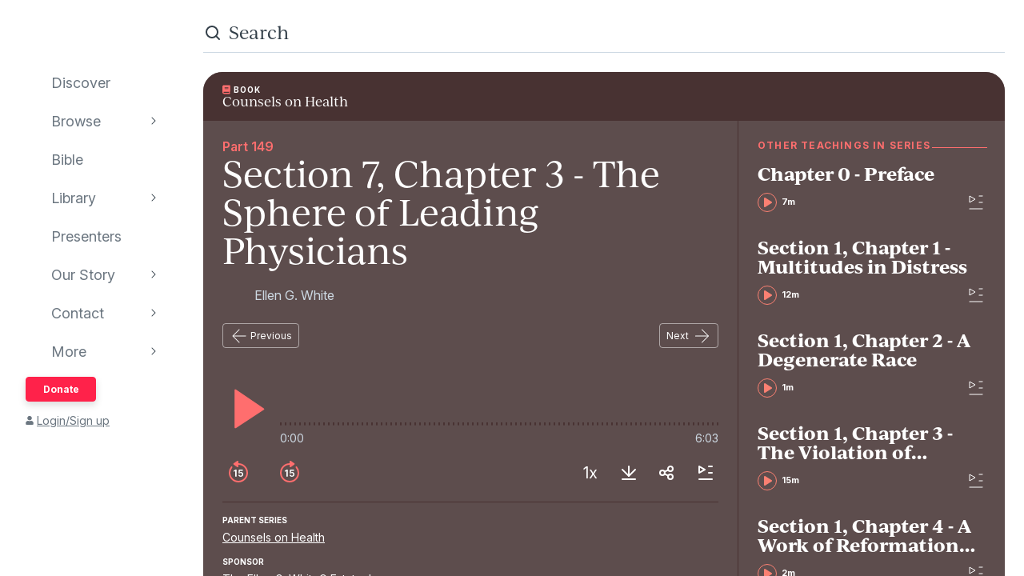

--- FILE ---
content_type: text/html; charset=utf-8
request_url: https://www.audioverse.org/en/books/tracks/8820/section-7-chapter-3-the-sphere-of-leading-physicians
body_size: 31750
content:
<!DOCTYPE html><html lang="en"><head><meta charSet="utf-8"/><title>Section 7, Chapter 3 - The Sphere of Leading Physicians | AudioVerse</title><link rel="canonical" href="https://www.audioverse.org/en/books/tracks/8820/section-7-chapter-3-the-sphere-of-leading-physicians"/><meta name="viewport" content="width=device-width, initial-scale=1, shrink-to-fit=no, viewport-fit=cover"/><meta name="theme-color" content="#efebeb"/><link rel="icon" href="/favicon.ico" sizes="any"/><link rel="icon" href="/favicon.svg" type="image/svg+xml"/><link rel="apple-touch-icon" href="/apple-touch-icon.png"/><meta name="apple-itunes-app" content="app-id=726998810, app-argument=avorg://recordings?id=8820"/><link href="https://ik.imagekit.io/audioverse/tr:w-1200,h-1200,c-at_max/seriess/counsels_health_square.jpg?ik-s=d8bb5817cb502b827d5189659b17de7044d7b210" rel="image_src"/><meta property="og:title" content="Section 7, Chapter 3 - The Sphere of Leading Physicians"/><meta property="og:description" content="Audiobook provided by The Ellen G. White® Estate, Inc."/><meta property="og:image" content="https://ik.imagekit.io/audioverse/tr:w-1200,h-1200,c-at_max/seriess/counsels_health_square.jpg?ik-s=d8bb5817cb502b827d5189659b17de7044d7b210"/><meta name="next-head-count" content="13"/><link rel="preconnect" href="https://use.typekit.net" crossorigin /><link data-next-font="" rel="preconnect" href="/" crossorigin="anonymous"/><link rel="preload" href="/_next/static/css/44bc2d5e0bd8c07f.css" as="style"/><link rel="stylesheet" href="/_next/static/css/44bc2d5e0bd8c07f.css" data-n-g=""/><link rel="preload" href="/_next/static/css/362919e6a477e8b7.css" as="style"/><link rel="stylesheet" href="/_next/static/css/362919e6a477e8b7.css" data-n-p=""/><link rel="preload" href="/_next/static/css/034116337532a741.css" as="style"/><link rel="stylesheet" href="/_next/static/css/034116337532a741.css"/><link rel="preload" href="/_next/static/css/a9b9ddc536bbf617.css" as="style"/><link rel="stylesheet" href="/_next/static/css/a9b9ddc536bbf617.css"/><noscript data-n-css=""></noscript><script defer="" nomodule="" src="/_next/static/chunks/polyfills-42372ed130431b0a.js"></script><script defer="" src="/_next/static/chunks/1865.fdf4fd48733cd377.js"></script><script defer="" src="/_next/static/chunks/5295.e79d7fad5fe382d8.js"></script><script defer="" src="/_next/static/chunks/397.1c3a290f8424dab1.js"></script><script defer="" src="/_next/static/chunks/3052.d0932cdccc0859f8.js"></script><script src="/_next/static/chunks/webpack-3190c147faccf008.js" defer=""></script><script src="/_next/static/chunks/framework-945b357d4a851f4b.js" defer=""></script><script src="/_next/static/chunks/main-33621aa1b1253e30.js" defer=""></script><script src="/_next/static/chunks/pages/_app-e2dc60375367a383.js" defer=""></script><script src="/_next/static/chunks/9332-c2ce3def78ccfc70.js" defer=""></script><script src="/_next/static/chunks/8029-9e26c0e2b8266037.js" defer=""></script><script src="/_next/static/chunks/9196-f8f79187ef411ce1.js" defer=""></script><script src="/_next/static/chunks/9848-d98f3d58735c1a3a.js" defer=""></script><script src="/_next/static/chunks/8843-392e6c2872727dde.js" defer=""></script><script src="/_next/static/chunks/pages/%5Blanguage%5D/books/tracks/%5Bid%5D/%5B%5B...slugs%5D%5D-fc2ac30eac4d1fa8.js" defer=""></script><script src="/_next/static/IA7aiyjF-JVcwy3zDPRbq/_buildManifest.js" defer=""></script><script src="/_next/static/IA7aiyjF-JVcwy3zDPRbq/_ssgManifest.js" defer=""></script><style data-href="https://use.typekit.net/vgz0bjm.css">@import url("https://p.typekit.net/p.css?s=1&k=vgz0bjm&ht=tk&f=38001.38003.38005.38006&a=275793596&app=typekit&e=css");@font-face{font-family:"ivyjournal";src:url("https://use.typekit.net/af/1ed1fb/00000000000000007735c084/30/l?primer=7cdcb44be4a7db8877ffa5c0007b8dd865b3bbc383831fe2ea177f62257a9191&fvd=i7&v=3") format("woff2"),url("https://use.typekit.net/af/1ed1fb/00000000000000007735c084/30/d?primer=7cdcb44be4a7db8877ffa5c0007b8dd865b3bbc383831fe2ea177f62257a9191&fvd=i7&v=3") format("woff"),url("https://use.typekit.net/af/1ed1fb/00000000000000007735c084/30/a?primer=7cdcb44be4a7db8877ffa5c0007b8dd865b3bbc383831fe2ea177f62257a9191&fvd=i7&v=3") format("opentype");font-display:auto;font-style:italic;font-weight:700;font-stretch:normal}@font-face{font-family:"ivyjournal";src:url("https://use.typekit.net/af/329ac4/00000000000000007735c08c/30/l?primer=7cdcb44be4a7db8877ffa5c0007b8dd865b3bbc383831fe2ea177f62257a9191&fvd=i4&v=3") format("woff2"),url("https://use.typekit.net/af/329ac4/00000000000000007735c08c/30/d?primer=7cdcb44be4a7db8877ffa5c0007b8dd865b3bbc383831fe2ea177f62257a9191&fvd=i4&v=3") format("woff"),url("https://use.typekit.net/af/329ac4/00000000000000007735c08c/30/a?primer=7cdcb44be4a7db8877ffa5c0007b8dd865b3bbc383831fe2ea177f62257a9191&fvd=i4&v=3") format("opentype");font-display:auto;font-style:italic;font-weight:400;font-stretch:normal}@font-face{font-family:"ivyjournal";src:url("https://use.typekit.net/af/d983b3/00000000000000007735c094/30/l?primer=7cdcb44be4a7db8877ffa5c0007b8dd865b3bbc383831fe2ea177f62257a9191&fvd=n4&v=3") format("woff2"),url("https://use.typekit.net/af/d983b3/00000000000000007735c094/30/d?primer=7cdcb44be4a7db8877ffa5c0007b8dd865b3bbc383831fe2ea177f62257a9191&fvd=n4&v=3") format("woff"),url("https://use.typekit.net/af/d983b3/00000000000000007735c094/30/a?primer=7cdcb44be4a7db8877ffa5c0007b8dd865b3bbc383831fe2ea177f62257a9191&fvd=n4&v=3") format("opentype");font-display:auto;font-style:normal;font-weight:400;font-stretch:normal}@font-face{font-family:"ivyjournal";src:url("https://use.typekit.net/af/bc80d1/00000000000000007735c096/30/l?primer=7cdcb44be4a7db8877ffa5c0007b8dd865b3bbc383831fe2ea177f62257a9191&fvd=n7&v=3") format("woff2"),url("https://use.typekit.net/af/bc80d1/00000000000000007735c096/30/d?primer=7cdcb44be4a7db8877ffa5c0007b8dd865b3bbc383831fe2ea177f62257a9191&fvd=n7&v=3") format("woff"),url("https://use.typekit.net/af/bc80d1/00000000000000007735c096/30/a?primer=7cdcb44be4a7db8877ffa5c0007b8dd865b3bbc383831fe2ea177f62257a9191&fvd=n7&v=3") format("opentype");font-display:auto;font-style:normal;font-weight:700;font-stretch:normal}.tk-ivyjournal{font-family:"ivyjournal",sans-serif}</style></head><body><div id="__next"><div class="base_base__x0O2U"><script><!-- Font Awesome Free 5.15.4 by @fontawesome - https://fontawesome.com License - https://fontawesome.com/license/free (Icons: CC BY 4.0, Fonts: SIL OFL 1.1, Code: MIT License) --></script><div class="loadingIndicator_bar__dxsSk" data-testid="loading-indicator"><div></div></div><div class="andMiniplayer_videoOrigin__V92aE"><div><div data-vjs-player="true"><video class="video-js" playsinline="" data-testid="video-element" data-media-type="audio"></video></div></div></div><div class=""><div class="andNavigation_base__X6np2"><div class="mobileHeader_base__M6I8X undefined"><div class="mobileHeader_wrapper__WujXP"><div class="mobileHeader_title__xs47n"><header class="header_header__mdn7D"><h1><a class="header_link__7W5Gg" href="/en"><span style="box-sizing:border-box;display:inline-block;overflow:hidden;width:initial;height:initial;background:none;opacity:1;border:0;margin:0;padding:0;position:relative;max-width:100%"><span style="box-sizing:border-box;display:block;width:initial;height:initial;background:none;opacity:1;border:0;margin:0;padding:0;max-width:100%"><img style="display:block;max-width:100%;width:initial;height:initial;background:none;opacity:1;border:0;margin:0;padding:0" alt="" aria-hidden="true" src="data:image/svg+xml,%3csvg%20xmlns=%27http://www.w3.org/2000/svg%27%20version=%271.1%27%20width=%27161%27%20height=%2723%27/%3e"/></span><img alt="AudioVerse" src="[data-uri]" decoding="async" data-nimg="intrinsic" style="position:absolute;top:0;left:0;bottom:0;right:0;box-sizing:border-box;padding:0;border:none;margin:auto;display:block;width:0;height:0;min-width:100%;max-width:100%;min-height:100%;max-height:100%"/><noscript><img alt="AudioVerse" loading="lazy" decoding="async" data-nimg="intrinsic" style="position:absolute;top:0;left:0;bottom:0;right:0;box-sizing:border-box;padding:0;border:none;margin:auto;display:block;width:0;height:0;min-width:100%;max-width:100%;min-height:100%;max-height:100%" srcSet="/img/logo.svg 1x, /img/logo.svg 2x" src="/img/logo.svg"/></noscript></span></a></h1></header><a class="button_base__ul8uQ button_super__ZCF79 mobileHeader_donate__dgPUp" href="/en/give">Donate</a></div><div class="mobileHeader_subnav___RBmM"><div class="mininav_miniNav__0Rjfe mininav_compact__pnRPA mobileHeader_subnavItems__n29c1"><div class="mininav_button__UUPjd"><a href="/en/discover">Discover</a></div><div class="mininav_button__UUPjd"><a href="/en/discover/collections">Browse</a></div><div class="mininav_button__UUPjd"><a href="/en/bibles/ENGKJV2">Bible</a></div><div class="mininav_button__UUPjd"><a href="/en/library">Library</a></div><div class="mininav_button__UUPjd"><a href="/en/presenters">Presenters</a></div><div class="mininav_button__UUPjd"><a href="/en/about/1">Our Story</a></div><div class="mininav_button__UUPjd"><a href="/en/contact/general">Contact</a></div></div><button aria-label="more" class="mobileHeader_more___botR"><svg width="24" height="24" fill="none" xmlns="http://www.w3.org/2000/svg"><circle cx="5" cy="12" r="2" fill="currentColor"></circle><circle cx="12" cy="12" r="2" fill="currentColor"></circle><circle cx="19" cy="12" r="2" fill="currentColor"></circle></svg></button></div></div></div><div class="drawer_drawer__nMX6_"><div class="drawer_header__tKwHS"><header class="header_header__mdn7D"><h1><a class="header_link__7W5Gg" href="/en"><span style="box-sizing:border-box;display:inline-block;overflow:hidden;width:initial;height:initial;background:none;opacity:1;border:0;margin:0;padding:0;position:relative;max-width:100%"><span style="box-sizing:border-box;display:block;width:initial;height:initial;background:none;opacity:1;border:0;margin:0;padding:0;max-width:100%"><img style="display:block;max-width:100%;width:initial;height:initial;background:none;opacity:1;border:0;margin:0;padding:0" alt="" aria-hidden="true" src="data:image/svg+xml,%3csvg%20xmlns=%27http://www.w3.org/2000/svg%27%20version=%271.1%27%20width=%27161%27%20height=%2723%27/%3e"/></span><img alt="AudioVerse" src="[data-uri]" decoding="async" data-nimg="intrinsic" style="position:absolute;top:0;left:0;bottom:0;right:0;box-sizing:border-box;padding:0;border:none;margin:auto;display:block;width:0;height:0;min-width:100%;max-width:100%;min-height:100%;max-height:100%"/><noscript><img alt="AudioVerse" loading="lazy" decoding="async" data-nimg="intrinsic" style="position:absolute;top:0;left:0;bottom:0;right:0;box-sizing:border-box;padding:0;border:none;margin:auto;display:block;width:0;height:0;min-width:100%;max-width:100%;min-height:100%;max-height:100%" srcSet="/img/logo.svg 1x, /img/logo.svg 2x" src="/img/logo.svg"/></noscript></span></a></h1></header></div><div class="drawer_navigation__8odRB"><header class="navigation_header__Mtomf"><div class="navigation_mobileHeader__c6Tvw"><div class="navigation_mobileRow__PlmXN"><header class="header_header__mdn7D"><h1><a class="header_link__7W5Gg" href="/en"><span style="box-sizing:border-box;display:inline-block;overflow:hidden;width:initial;height:initial;background:none;opacity:1;border:0;margin:0;padding:0;position:relative;max-width:100%"><span style="box-sizing:border-box;display:block;width:initial;height:initial;background:none;opacity:1;border:0;margin:0;padding:0;max-width:100%"><img style="display:block;max-width:100%;width:initial;height:initial;background:none;opacity:1;border:0;margin:0;padding:0" alt="" aria-hidden="true" src="data:image/svg+xml,%3csvg%20xmlns=%27http://www.w3.org/2000/svg%27%20version=%271.1%27%20width=%27161%27%20height=%2723%27/%3e"/></span><img alt="AudioVerse" src="[data-uri]" decoding="async" data-nimg="intrinsic" style="position:absolute;top:0;left:0;bottom:0;right:0;box-sizing:border-box;padding:0;border:none;margin:auto;display:block;width:0;height:0;min-width:100%;max-width:100%;min-height:100%;max-height:100%"/><noscript><img alt="AudioVerse" loading="lazy" decoding="async" data-nimg="intrinsic" style="position:absolute;top:0;left:0;bottom:0;right:0;box-sizing:border-box;padding:0;border:none;margin:auto;display:block;width:0;height:0;min-width:100%;max-width:100%;min-height:100%;max-height:100%" srcSet="/img/logo.svg 1x, /img/logo.svg 2x" src="/img/logo.svg"/></noscript></span></a></h1></header><button class="circleButton_base__Z4LOw navigation_exitButton__cu51j hover-bg--darkened-cream" title="Exit" aria-label="Exit"><svg width="24" height="24" fill="none" xmlns="http://www.w3.org/2000/svg" class="baseColors_dark__sSo9O"><path d="M20.707 4.707a1 1 0 0 0-1.414-1.414zM3.293 19.293a1 1 0 1 0 1.414 1.414zm16-16-16 16 1.414 1.414 16-16z" fill="#323E48"></path><path d="M19.293 20.707a1 1 0 0 0 1.414-1.414zM4.707 3.293a1 1 0 1 0-1.414 1.414zm16 16-16-16-1.414 1.414 16 16z" fill="#323E48"></path></svg></button></div></div><div class="navigation_slider__YYeNg"><div class="navigation_sliderColumns__Sk_XL"><div><div class="navigation_mobileRow__PlmXN"><button type="button" class="button_base__ul8uQ button_secondary__duAP6 navigation_languageButton__bQfSH" aria-controls="languagesMenu"><svg width="24" height="24" fill="none" xmlns="http://www.w3.org/2000/svg" class="button_iconLeftOfText__FLOfJ"><path d="m12 20 4-10 4 10" stroke="#323E48" stroke-linecap="round" stroke-linejoin="round"></path><path stroke="#323E48" stroke-linecap="round" d="M13.5 17.5h5M9 6.5v-3M3.5 7h11M12 7c0 2.5-1.875 5.5-5 7"></path><path d="M11 14c-1.92-.922-3.368-2.41-4.2-4" stroke="#323E48" stroke-linecap="round"></path></svg>English<svg width="16" height="16" fill="none" xmlns="http://www.w3.org/2000/svg" class="button_iconRightOfText__EUYnu"><path d="M4.354 5.646a.5.5 0 1 0-.708.708zm8 .708a.5.5 0 0 0-.708-.708zM8 10l-.354.354a.5.5 0 0 0 .708 0zm3.646-4.354-4 4 .708.708 4-4zm-3.292 4-4-4-.708.708 4 4z" fill="currentColor"></path></svg></button><button type="button" class="button_base__ul8uQ button_secondary__duAP6 navigation_downloadButton__Ij3Yh" aria-controls="navigation-downloadApp"><svg width="24" height="24" fill="none" xmlns="http://www.w3.org/2000/svg" class="button_iconLeftOfText__FLOfJ"><rect x="7" y="3" width="10" height="18" rx="2" stroke="currentColor" stroke-linecap="round" stroke-linejoin="round"></rect><path d="M10.384 11.68a.5.5 0 0 0-.768.64zm4.048-1.428a.5.5 0 1 0-.864-.504zM11.667 14l-.384.32a.5.5 0 0 0 .816-.068zm1.901-4.252-2.333 4 .864.504 2.333-4zm-1.517 3.932-1.667-2-.768.64 1.667 2zM7 5a2 2 0 0 1 2-2h6a2 2 0 0 1 2 2v1H7zm10 14a2 2 0 0 1-2 2H9a2 2 0 0 1-2-2v-1h10z" fill="currentColor"></path></svg>Download App<svg width="16" height="16" fill="none" xmlns="http://www.w3.org/2000/svg" class="button_iconRightOfText__EUYnu"><path d="M4.354 5.646a.5.5 0 1 0-.708.708zm8 .708a.5.5 0 0 0-.708-.708zM8 10l-.354.354a.5.5 0 0 0 .708 0zm3.646-4.354-4 4 .708.708 4-4zm-3.292 4-4-4-.708.708 4 4z" fill="currentColor"></path></svg></button></div><ul><li><a class="navigation_navLink__32GEY" aria-current="false" href="/en/discover"><div class="navigation_icon__jCLS_"></div><span class="navigation_label__3Vdli">Discover</span></a></li><li><a class="navigation_navLink__32GEY" aria-current="false" href="/en/discover/collections"><div class="navigation_icon__jCLS_"></div><span class="navigation_label__3Vdli">Browse</span></a><span class="navigation_iconDisclosure__4_qTW"><svg width="16" height="16" fill="none" xmlns="http://www.w3.org/2000/svg"><path d="M4.354 5.646a.5.5 0 1 0-.708.708zm8 .708a.5.5 0 0 0-.708-.708zM8 10l-.354.354a.5.5 0 0 0 .708 0zm3.646-4.354-4 4 .708.708 4-4zm-3.292 4-4-4-.708.708 4 4z" fill="currentColor"></path></svg></span></li><li><a class="navigation_navLink__32GEY" aria-current="false" href="/en/bibles/ENGKJV2"><div class="navigation_icon__jCLS_"></div><span class="navigation_label__3Vdli">Bible</span></a></li><li><a class="navigation_navLink__32GEY" aria-current="false" href="/en/library"><div class="navigation_icon__jCLS_"></div><span class="navigation_label__3Vdli">Library</span></a><span class="navigation_iconDisclosure__4_qTW"><svg width="16" height="16" fill="none" xmlns="http://www.w3.org/2000/svg"><path d="M4.354 5.646a.5.5 0 1 0-.708.708zm8 .708a.5.5 0 0 0-.708-.708zM8 10l-.354.354a.5.5 0 0 0 .708 0zm3.646-4.354-4 4 .708.708 4-4zm-3.292 4-4-4-.708.708 4 4z" fill="currentColor"></path></svg></span></li><li><a class="navigation_navLink__32GEY" aria-current="false" href="/en/presenters"><div class="navigation_icon__jCLS_"></div><span class="navigation_label__3Vdli">Presenters</span></a></li><li><a class="navigation_navLink__32GEY" aria-current="false" href="/en/about/1"><div class="navigation_icon__jCLS_"></div><span class="navigation_label__3Vdli">Our Story</span></a><span class="navigation_iconDisclosure__4_qTW"><svg width="16" height="16" fill="none" xmlns="http://www.w3.org/2000/svg"><path d="M4.354 5.646a.5.5 0 1 0-.708.708zm8 .708a.5.5 0 0 0-.708-.708zM8 10l-.354.354a.5.5 0 0 0 .708 0zm3.646-4.354-4 4 .708.708 4-4zm-3.292 4-4-4-.708.708 4 4z" fill="currentColor"></path></svg></span></li><li><a class="navigation_navLink__32GEY" aria-current="false" href="/en/contact/general"><div class="navigation_icon__jCLS_"></div><span class="navigation_label__3Vdli">Contact</span></a><span class="navigation_iconDisclosure__4_qTW"><svg width="16" height="16" fill="none" xmlns="http://www.w3.org/2000/svg"><path d="M4.354 5.646a.5.5 0 1 0-.708.708zm8 .708a.5.5 0 0 0-.708-.708zM8 10l-.354.354a.5.5 0 0 0 .708 0zm3.646-4.354-4 4 .708.708 4-4zm-3.292 4-4-4-.708.708 4 4z" fill="currentColor"></path></svg></span></li><li><a class="navigation_navLink__32GEY"><div class="navigation_icon__jCLS_"></div><span class="navigation_label__3Vdli">More</span></a><span class="navigation_iconDisclosure__4_qTW"><svg width="16" height="16" fill="none" xmlns="http://www.w3.org/2000/svg"><path d="M4.354 5.646a.5.5 0 1 0-.708.708zm8 .708a.5.5 0 0 0-.708-.708zM8 10l-.354.354a.5.5 0 0 0 .708 0zm3.646-4.354-4 4 .708.708 4-4zm-3.292 4-4-4-.708.708 4 4z" fill="currentColor"></path></svg></span></li></ul><a class="button_base__ul8uQ button_super__ZCF79 navigation_desktopDonate__sjPhU" href="/en/give">Donate</a><div class="navigation_account__bvmZV"><a class="decorated" href="/en/account/loginLanding?back=%2Fen%2Fbooks%2Ftracks%2F8820%2Fsection-7-chapter-3-the-sphere-of-leading-physicians"><span class="navigation_accountAvatar__XYo7n"><svg width="10" height="12" fill="none" xmlns="http://www.w3.org/2000/svg"><path d="M5 6.375c-.516 0-.967-.107-1.396-.365a2.43 2.43 0 0 1-.989-.989c-.258-.43-.365-.88-.365-1.396 0-.494.107-.945.365-1.375.237-.43.559-.752.989-1.01A2.8 2.8 0 0 1 5 .875a2.8 2.8 0 0 1 1.375.365c.43.258.752.58 1.01 1.01.236.43.365.88.365 1.375 0 .516-.129.967-.365 1.396-.258.43-.58.752-1.01.989-.43.258-.88.365-1.375.365m1.934.688c.515 0 .988.128 1.439.386.43.258.795.623 1.053 1.053.258.451.386.924.386 1.44v.902c0 .3-.107.537-.3.73a.97.97 0 0 1-.73.301H1.218c-.301 0-.537-.086-.73-.3-.216-.194-.301-.43-.301-.731V9.94c0-.515.128-.988.386-1.439a2.9 2.9 0 0 1 1.053-1.053 2.8 2.8 0 0 1 1.44-.386h.365c.494.236 1.01.343 1.568.343.537 0 1.053-.107 1.568-.343h.366Z" fill="currentColor"></path></svg></span>Login/Sign up</a></div></div><div aria-hidden="true" class=""><a class="navigation_backToMenu__bt3qB"><svg width="16" height="16" fill="none" xmlns="http://www.w3.org/2000/svg"><path d="M4.354 5.646a.5.5 0 1 0-.708.708zm8 .708a.5.5 0 0 0-.708-.708zM8 10l-.354.354a.5.5 0 0 0 .708 0zm3.646-4.354-4 4 .708.708 4-4zm-3.292 4-4-4-.708.708 4 4z" fill="currentColor"></path></svg><h6 class="headingBase_base__V4a6U headingBase_sans__5KGdZ headingBase_unpadded__qfutj heading6_uppercase__PDaXf">Back to Menu</h6></a><h3 class="headingBase_base__V4a6U headingBase_sans__5KGdZ heading3_sans__WaG0V navigation_submenuHeading__621eS"></h3><ul class="navigation_submenuItems__kz3jP"></ul></div></div></div></header></div></div><div class="andNavigation_content__T8nfM"><div class="searchBar_base___aeRJ searchBar_inactive___yJyB andNavigation_search__HUyqf"><div class="searchBar_input__M7lwW"><svg width="24" height="24" fill="none" xmlns="http://www.w3.org/2000/svg"><circle cx="11" cy="11" r="7" stroke="currentColor" stroke-width="2"></circle><path d="m16 16 4 4" stroke="currentColor" stroke-width="2" stroke-linecap="round"></path></svg><input id="searchInput" type="search" autoComplete="off" aria-label="search" placeholder="Search" value=""/></div><button class="searchBar_cancel__u5qb2">Cancel</button><div class="mininav_miniNav__0Rjfe searchBar_filters__k6Sgf mininav_light__0mFpH"><button class="mininav_button__UUPjd">All</button><button class="mininav_button__UUPjd">Presenters</button><button class="mininav_button__UUPjd">Teachings</button><button class="mininav_button__UUPjd">Series</button><button class="mininav_button__UUPjd">Bible</button><button class="mininav_button__UUPjd mininav_miniNavActive__ZzwaW">Audiobooks</button><button class="mininav_button__UUPjd">EGW</button><button class="mininav_button__UUPjd">Sponsors</button><button class="mininav_button__UUPjd">Conferences</button><button class="mininav_button__UUPjd">Music</button><button class="mininav_button__UUPjd">Stories</button></div></div><div class="tease_tease__Zzw7m tease_fullBleed__a4f_8 recording_base__hZZar recording_AUDIOBOOK_TRACK__vUPBY"><a class="recording_hat__ctcik" href="/en/books/940/counsels-on-health"><div class="typeLockup_container__wL0PB typeLockup_unpadded__hVhiW"><svg width="10" height="12" fill="none" xmlns="http://www.w3.org/2000/svg" class="baseColors_salmon__Ns7FW"><path d="M9.625 8.11c0 .171-.064.322-.193.408-.043.171-.065.43-.065.794 0 .387.022.645.065.795.129.13.193.258.193.409v.343a.52.52 0 0 1-.15.366.5.5 0 0 1-.366.15H2.063c-.58 0-1.075-.193-1.461-.602C.193 10.387 0 9.893 0 9.313V2.436C0 1.88.193 1.385.602.978a2 2 0 0 1 1.46-.602H9.11a.6.6 0 0 1 .366.15.6.6 0 0 1 .15.366zM2.75 3.253v.43c0 .043 0 .064.043.086.021.042.043.042.086.042h4.555c.021 0 .043 0 .086-.042.021-.022.043-.043.043-.086v-.43c0-.022-.022-.043-.043-.086-.043-.022-.065-.043-.086-.043H2.879c-.043 0-.065.021-.086.043-.043.043-.043.064-.043.086m0 1.375v.43c0 .043 0 .064.043.086.021.043.043.043.086.043h4.555c.021 0 .043 0 .086-.043.021-.022.043-.043.043-.086v-.43c0-.022-.022-.043-.043-.086-.043-.022-.065-.043-.086-.043H2.879c-.043 0-.065.021-.086.043-.043.043-.043.064-.043.086M8.186 10c-.022-.172-.022-.408-.022-.688 0-.257 0-.494.022-.687H2.063a.7.7 0 0 0-.495 1.182.68.68 0 0 0 .494.193z" fill="#FF6E6E"></path></svg><h6 class="headingBase_base__V4a6U headingBase_sans__5KGdZ headingBase_unpadded__qfutj heading6_loose__l0WYV heading6_uppercase__PDaXf baseColors_white__1Y6_P">Book</h6></div><h4 class="recording_audiobookHeading__uI18L">Counsels on Health</h4></a><div class="recording_content__4bEsS"><div class="recording_main__S6dRG"><div><span class="recording_part__eYFYJ">Part 149</span><h1 class="headingBase_base__V4a6U recording_audiobookHeading__uI18L">Section 7, Chapter 3 - The Sphere of Leading Physicians</h1><ul class="recording_speakers__3jmVS"><li><a class="namedAvatar_container__7kGOB baseColors_lightTone__K6H8S namedAvatar_link__wxaQQ namedAvatar_linkSalmon__1q9qV" href="/en/presenters/128/ellen-g-white"><span style="box-sizing:border-box;display:inline-block;overflow:hidden;width:initial;height:initial;background:none;opacity:1;border:0;margin:0;padding:0;position:relative;max-width:100%"><span style="box-sizing:border-box;display:block;width:initial;height:initial;background:none;opacity:1;border:0;margin:0;padding:0;max-width:100%"><img style="display:block;max-width:100%;width:initial;height:initial;background:none;opacity:1;border:0;margin:0;padding:0" alt="" aria-hidden="true" src="data:image/svg+xml,%3csvg%20xmlns=%27http://www.w3.org/2000/svg%27%20version=%271.1%27%20width=%2732%27%20height=%2732%27/%3e"/></span><img alt="Ellen G. White" src="[data-uri]" decoding="async" data-nimg="intrinsic" class="roundImage_base__fRdQp" style="position:absolute;top:0;left:0;bottom:0;right:0;box-sizing:border-box;padding:0;border:none;margin:auto;display:block;width:0;height:0;min-width:100%;max-width:100%;min-height:100%;max-height:100%"/><noscript><img alt="Ellen G. White" loading="lazy" decoding="async" data-nimg="intrinsic" style="position:absolute;top:0;left:0;bottom:0;right:0;box-sizing:border-box;padding:0;border:none;margin:auto;display:block;width:0;height:0;min-width:100%;max-width:100%;min-height:100%;max-height:100%" class="roundImage_base__fRdQp" src="https://ik.imagekit.io/audioverse/tr:w-128,h-128,c-maintain_ratio/persons/white_ellen4.jpg?ik-s=a70d25484b4add1df910a87360c8f29db44623ee"/></noscript></span><div class="namedAvatar_title__RbJt_ namedAvatar_titleWithImage__uu_VV">Ellen G. White</div></a></li></ul></div><div class="sequenceNav_sequenceNav__1zbbQ"><a class="button_base__ul8uQ button_secondaryInverse__iKek_" href="/en/books/tracks/8819/section-7-chapter-2-the-physicians-work-for-souls"><svg width="24" height="24" fill="none" xmlns="http://www.w3.org/2000/svg" class="button_iconLeftOfText__FLOfJ"><rect x="4" y="11.5" width="16.5" height="1" rx="0.5" fill="currentColor"></rect><path d="M12.354 4.354a.5.5 0 0 0-.708-.708zm-.708 16a.5.5 0 0 0 .708-.708zM4 12l-.354-.354a.5.5 0 0 0 0 .708zm8.354 7.646-8-8-.708.708 8 8zm-8-7.292 8-8-.708-.708-8 8z" fill="currentColor"></path></svg>Previous</a><a class="button_base__ul8uQ button_secondaryInverse__iKek_" href="/en/books/tracks/8821/section-7-chapter-4-ready-for-every-good-work">Next<svg width="24" height="24" fill="none" xmlns="http://www.w3.org/2000/svg" class="button_iconRightOfText__EUYnu"><rect x="20.5" y="12.5" width="16.5" height="1" rx="0.5" transform="rotate(-180 20.5 12.5)" fill="currentColor"></rect><path d="M12.146 19.646a.5.5 0 0 0 .708.708zm.708-16a.5.5 0 0 0-.708.708zM20.5 12l.354.354a.5.5 0 0 0 0-.708zm-8.354-7.646 8 8 .708-.708-8-8zm8 7.292-8 8 .708.708 8-8z" fill="currentColor"></path></svg></a></div><div data-testid="8820" aria-label="player"><div class="player_controls__asoEz"><button class="circleButton_base__Z4LOw buttonPlay_base___SpYc buttonPlay_large__e2hwI player_play__SVRJs hover-bg--darkened-bookB" title="play" aria-label="play"><svg width="56" height="56" fill="none" xmlns="http://www.w3.org/2000/svg" class="baseColors_salmon__Ns7FW"><path d="M15.2 51.345V4.682a1 1 0 0 1 1.56-.828l34.997 23.642a1 1 0 0 1-.01 1.664L16.75 52.18a1 1 0 0 1-1.55-.835" fill="currentColor"></path></svg></button><div class="player_controlGrow__erORe"><div class="player_waves__pJAap" style="--progress:0%;--buffered:0%"><input type="range" aria-label="progress" step="0.0001" value="0"/></div><div class="playbackTimes_base__MbOjn"><span>0:00</span><span>6:03</span></div></div></div><div class="player_buttons__KGbzR"><div class="player_leftButtons___WCcU"><button class="circleButton_base__Z4LOw buttonNudge_base__vLOEd buttonNudge_onDark__vS1WU hover-bg--darkened-bookB" title="back 15 seconds" aria-label="back 15 seconds"><svg width="32" height="32" fill="none" xmlns="http://www.w3.org/2000/svg" class="baseColors_salmon__Ns7FW"><path fill-rule="evenodd" clip-rule="evenodd" d="M8.258 9.67c.35-.427.354-1.058-.036-1.448s-1.027-.393-1.384.028A11.95 11.95 0 0 0 4 16c0 6.627 5.373 12 12 12s12-5.373 12-12S22.627 4 16 4q-.95.001-1.86.143c-.747.116-.98 1.017-.446 1.551l.102.102c.232.232.565.332.891.29Q15.332 6 16 6c5.523 0 10 4.477 10 10s-4.477 10-10 10S6 21.523 6 16a9.96 9.96 0 0 1 2.258-6.33" fill="currentColor"></path><path d="M13.646 12.073H12.14l-2.169 1.393v1.45l2.042-1.305h.05V20.8h1.582zm5.25 8.846c1.845 0 3.132-1.253 3.132-2.987 0-1.679-1.168-2.89-2.753-2.89-.707 0-1.334.282-1.658.666h-.05l.25-2.314h3.755v-1.321h-5.063l-.456 4.5 1.428.234c.294-.324.848-.541 1.372-.537.959.005 1.65.712 1.645 1.7.004.976-.67 1.671-1.602 1.671-.789 0-1.424-.499-1.479-1.214h-1.534c.043 1.448 1.308 2.492 3.013 2.492"></path><path d="M16 1.928v6.114a1 1 0 0 1-1.586.81l-4.28-3.098a1 1 0 0 1 .01-1.627l4.28-3.016A1 1 0 0 1 16 1.928" fill="currentColor"></path></svg></button><button class="circleButton_base__Z4LOw buttonNudge_base__vLOEd buttonNudge_onDark__vS1WU hover-bg--darkened-bookB" title="forward 15 seconds" aria-label="forward 15 seconds"><svg width="32" height="32" fill="none" xmlns="http://www.w3.org/2000/svg" class="baseColors_salmon__Ns7FW"><path d="M13.646 12.073H12.14l-2.169 1.393v1.45l2.042-1.305h.05V20.8h1.582zm5.25 8.846c1.845 0 3.132-1.253 3.132-2.987 0-1.679-1.168-2.89-2.753-2.89-.707 0-1.334.282-1.658.666h-.05l.25-2.314h3.755v-1.321h-5.063l-.456 4.5 1.428.234c.294-.324.848-.541 1.372-.537.959.005 1.65.712 1.645 1.7.004.976-.67 1.671-1.602 1.671-.789 0-1.424-.499-1.479-1.214h-1.534c.043 1.448 1.308 2.492 3.013 2.492"></path><path fill-rule="evenodd" clip-rule="evenodd" d="M23.742 9.67c-.35-.427-.354-1.058.036-1.448s1.027-.393 1.384.028A11.95 11.95 0 0 1 28 16c0 6.627-5.373 12-12 12S4 22.627 4 16 9.373 4 16 4q.95.001 1.86.143c.747.116.98 1.017.446 1.551l-.102.102a1.06 1.06 0 0 1-.891.29A10 10 0 0 0 16 6C10.477 6 6 10.477 6 16s4.477 10 10 10 10-4.477 10-10a9.96 9.96 0 0 0-2.258-6.33" fill="currentColor"></path><path d="M16 1.928v6.114a1 1 0 0 0 1.586.81l4.28-3.098a1 1 0 0 0-.01-1.627l-4.28-3.016A1 1 0 0 0 16 1.928" fill="currentColor"></path></svg></button></div><div class="player_rightButtons__CNDoH"><button class="circleButton_base__Z4LOw buttonSpeed_base__7yIRI hover-bg--darkened-bookB"><div class="buttonSpeed_speed__H6hyD buttonSpeed_light__q_e4S">1x</div></button><div class="buttonDownloadBlank_wrapper__UPaN5"><button class="circleButton_base__Z4LOw hover-bg--darkened-bookB" title="downloads" data-testid="guest-download-button" aria-label="downloads"><svg width="24" height="24" fill="none" xmlns="http://www.w3.org/2000/svg" class="baseColors_white__1Y6_P"><rect x="3" y="19" width="18" height="2" rx="1" fill="currentColor"></rect><rect x="11" y="17" width="14" height="2" rx="1" transform="rotate(-90 11 17)" fill="currentColor"></rect><path d="M4.707 7.293a1 1 0 0 0-1.414 1.414zm16 1.414a1 1 0 0 0-1.414-1.414zM12 16l-.707.707a1 1 0 0 0 1.414 0zm7.293-8.707-8 8 1.414 1.414 8-8zm-6.586 8-8-8-1.414 1.414 8 8z" fill="currentColor"></path></svg></button></div><button class="circleButton_base__Z4LOw hover-bg--darkened-bookB" title="share" aria-label="share" aria-controls="shareMenu"><svg width="24" height="24" fill="none" xmlns="http://www.w3.org/2000/svg" class="baseColors_white__1Y6_P"><path d="M13.447 9.394a1 1 0 1 0-.894-1.788zm-.894 7a1 1 0 1 0 .894-1.788zm-3.106-5 4-2-.894-1.788-4 2zm4 3.212-4-2-.894 1.788 4 2z" fill="currentColor"></path><circle cx="6" cy="12" r="3" stroke="currentColor" stroke-width="2"></circle><circle cx="16" cy="7" r="3" stroke="currentColor" stroke-width="2"></circle><circle cx="16" cy="17" r="3" stroke="currentColor" stroke-width="2"></circle></svg></button><button class="circleButton_base__Z4LOw buttonAddToPlaylist_add__Wzin_ hover-bg--darkened-bookB" title="Add to playlist" aria-label="Add to playlist"><svg width="24" height="24" fill="none" xmlns="http://www.w3.org/2000/svg" class="baseColors_white__1Y6_P"><rect x="15" y="3" width="6" height="2" rx="1" fill="currentColor"></rect><path d="M11 8 4 4v8z" stroke="currentColor" stroke-width="2" stroke-linejoin="round"></path><rect x="15" y="11" width="6" height="2" rx="1" fill="currentColor"></rect><rect x="3" y="19" width="18" height="2" rx="1" fill="currentColor"></rect></svg></button></div></div></div><div class="horizontalRule_base__9bzu3 baseColors_borderColor-bookH__k4r_A"></div><div aria-label="metadata"><dl class="definitionList_dl__C7GW4 baseColors_white__1Y6_P"><dt class="definitionList_dt__a_Tho"><h6 class="headingBase_base__V4a6U headingBase_sans__5KGdZ headingBase_unpadded__qfutj heading6_uppercase__PDaXf">Parent Series</h6></dt><dd class="definitionList_dd__oqdYA"><p><a class="decorated hover--salmon" href="/en/books/940/counsels-on-health">Counsels on Health</a></p></dd><dt class="definitionList_dt__a_Tho"><h6 class="headingBase_base__V4a6U headingBase_sans__5KGdZ headingBase_unpadded__qfutj heading6_uppercase__PDaXf">Sponsor</h6></dt><dd class="definitionList_dd__oqdYA"><p><a class="decorated hover--salmon" href="/en/sponsors/289/the-ellen-g-whiter-estate-inc">The Ellen G. White® Estate, Inc.</a></p></dd></dl><div class="horizontalRule_base__9bzu3 baseColors_borderColor-bookH__k4r_A"></div><div class="copyrightInfo_text__ME_Iv copyrightInfo_inverse__FD44h"><span>Copyright ⓒ The Ellen G. White® Estate, Inc..</span><br/><div><p>All rights reserved.  Permission granted for private, non-commercial usage only.  Copying and further distribution is <em>not</em> permitted.</p></div></div></div></div><div class="recording_series__tZ2Zy" aria-label="series list"><div class="recording_seriesScroller__9gPPy"><div><h5 class="lineHeading_heading__knIMd recording_seriesHeading__MdF6i lineHeading_salmon__epJVv lineHeading_small__JG36E">Other Teachings in Series</h5><ol class="recording_seriesItems__e21wx"><li class="recording_item__hH4na"><div class="teaseRecording_container__nhD8I"><a class="teaseRecording_content__vg000 teaseRecording_unpadded__ZhUqa" href="/en/books/tracks/8672/chapter-0-preface"><div class="teaseRecording_title__ohyMh"><h2 class="headingBase_base__V4a6U">Chapter 0 - Preface</h2></div><div class="teaseRecording_flexGrow__7_XRD"><div class="teaseRecording_details__zwzfc teaseRecording_detailsWithLike___JFqp"><div class="buttonPlayCircle_rowUnpadded__vdo_s"><button class="buttonPlayCircle_play__JehUg" aria-label="play"><svg width="24" height="24" fill="none" xmlns="http://www.w3.org/2000/svg" color="salmon"><path d="M9 17V7l8 5z" fill="currentColor" stroke="currentColor" stroke-width="2" stroke-linejoin="round"></path><circle cx="12" cy="12" r="11.5" stroke="currentColor"></circle></svg></button><h6 class="headingBase_base__V4a6U heading6_large__DOgPi buttonPlayCircle_duration__Ni0Q1">7m</h6></div></div></div></a><div class="teaseRecording_playlist__dyNsD teaseRecording_playlistUnpadded__45f4D"><button class="circleButton_base__Z4LOw buttonAddToPlaylist_add__Wzin_ hover-bg--darkened-bookB" title="Add to playlist" aria-label="Add to playlist"><svg width="24" height="24" fill="none" xmlns="http://www.w3.org/2000/svg" class="baseColors_white__1Y6_P"><rect x="15.5" y="3.5" width="5" height="1" rx="0.5" fill="currentColor"></rect><path d="M11 8 4 4v8z" stroke="currentColor" stroke-linejoin="round"></path><rect x="15.5" y="11.5" width="5" height="1" rx="0.5" fill="currentColor"></rect><rect x="3.5" y="19.5" width="17" height="1" rx="0.5" fill="currentColor"></rect></svg></button></div></div></li><li class="recording_item__hH4na"><div class="teaseRecording_container__nhD8I"><a class="teaseRecording_content__vg000 teaseRecording_unpadded__ZhUqa" href="/en/books/tracks/8673/section-1-chapter-1-multitudes-in-distress"><div class="teaseRecording_title__ohyMh"><h2 class="headingBase_base__V4a6U">Section 1, Chapter 1 - Multitudes in Distress</h2></div><div class="teaseRecording_flexGrow__7_XRD"><div class="teaseRecording_details__zwzfc teaseRecording_detailsWithLike___JFqp"><div class="buttonPlayCircle_rowUnpadded__vdo_s"><button class="buttonPlayCircle_play__JehUg" aria-label="play"><svg width="24" height="24" fill="none" xmlns="http://www.w3.org/2000/svg" color="salmon"><path d="M9 17V7l8 5z" fill="currentColor" stroke="currentColor" stroke-width="2" stroke-linejoin="round"></path><circle cx="12" cy="12" r="11.5" stroke="currentColor"></circle></svg></button><h6 class="headingBase_base__V4a6U heading6_large__DOgPi buttonPlayCircle_duration__Ni0Q1">12m</h6></div></div></div></a><div class="teaseRecording_playlist__dyNsD teaseRecording_playlistUnpadded__45f4D"><button class="circleButton_base__Z4LOw buttonAddToPlaylist_add__Wzin_ hover-bg--darkened-bookB" title="Add to playlist" aria-label="Add to playlist"><svg width="24" height="24" fill="none" xmlns="http://www.w3.org/2000/svg" class="baseColors_white__1Y6_P"><rect x="15.5" y="3.5" width="5" height="1" rx="0.5" fill="currentColor"></rect><path d="M11 8 4 4v8z" stroke="currentColor" stroke-linejoin="round"></path><rect x="15.5" y="11.5" width="5" height="1" rx="0.5" fill="currentColor"></rect><rect x="3.5" y="19.5" width="17" height="1" rx="0.5" fill="currentColor"></rect></svg></button></div></div></li><li class="recording_item__hH4na"><div class="teaseRecording_container__nhD8I"><a class="teaseRecording_content__vg000 teaseRecording_unpadded__ZhUqa" href="/en/books/tracks/8674/section-1-chapter-2-a-degenerate-race"><div class="teaseRecording_title__ohyMh"><h2 class="headingBase_base__V4a6U">Section 1, Chapter 2 - A Degenerate Race</h2></div><div class="teaseRecording_flexGrow__7_XRD"><div class="teaseRecording_details__zwzfc teaseRecording_detailsWithLike___JFqp"><div class="buttonPlayCircle_rowUnpadded__vdo_s"><button class="buttonPlayCircle_play__JehUg" aria-label="play"><svg width="24" height="24" fill="none" xmlns="http://www.w3.org/2000/svg" color="salmon"><path d="M9 17V7l8 5z" fill="currentColor" stroke="currentColor" stroke-width="2" stroke-linejoin="round"></path><circle cx="12" cy="12" r="11.5" stroke="currentColor"></circle></svg></button><h6 class="headingBase_base__V4a6U heading6_large__DOgPi buttonPlayCircle_duration__Ni0Q1">1m</h6></div></div></div></a><div class="teaseRecording_playlist__dyNsD teaseRecording_playlistUnpadded__45f4D"><button class="circleButton_base__Z4LOw buttonAddToPlaylist_add__Wzin_ hover-bg--darkened-bookB" title="Add to playlist" aria-label="Add to playlist"><svg width="24" height="24" fill="none" xmlns="http://www.w3.org/2000/svg" class="baseColors_white__1Y6_P"><rect x="15.5" y="3.5" width="5" height="1" rx="0.5" fill="currentColor"></rect><path d="M11 8 4 4v8z" stroke="currentColor" stroke-linejoin="round"></path><rect x="15.5" y="11.5" width="5" height="1" rx="0.5" fill="currentColor"></rect><rect x="3.5" y="19.5" width="17" height="1" rx="0.5" fill="currentColor"></rect></svg></button></div></div></li><li class="recording_item__hH4na"><div class="teaseRecording_container__nhD8I"><a class="teaseRecording_content__vg000 teaseRecording_unpadded__ZhUqa" href="/en/books/tracks/8675/section-1-chapter-3-the-violation-of-physical-law"><div class="teaseRecording_title__ohyMh"><h2 class="headingBase_base__V4a6U">Section 1, Chapter 3 - The Violation of Physical Law</h2></div><div class="teaseRecording_flexGrow__7_XRD"><div class="teaseRecording_details__zwzfc teaseRecording_detailsWithLike___JFqp"><div class="buttonPlayCircle_rowUnpadded__vdo_s"><button class="buttonPlayCircle_play__JehUg" aria-label="play"><svg width="24" height="24" fill="none" xmlns="http://www.w3.org/2000/svg" color="salmon"><path d="M9 17V7l8 5z" fill="currentColor" stroke="currentColor" stroke-width="2" stroke-linejoin="round"></path><circle cx="12" cy="12" r="11.5" stroke="currentColor"></circle></svg></button><h6 class="headingBase_base__V4a6U heading6_large__DOgPi buttonPlayCircle_duration__Ni0Q1">15m</h6></div></div></div></a><div class="teaseRecording_playlist__dyNsD teaseRecording_playlistUnpadded__45f4D"><button class="circleButton_base__Z4LOw buttonAddToPlaylist_add__Wzin_ hover-bg--darkened-bookB" title="Add to playlist" aria-label="Add to playlist"><svg width="24" height="24" fill="none" xmlns="http://www.w3.org/2000/svg" class="baseColors_white__1Y6_P"><rect x="15.5" y="3.5" width="5" height="1" rx="0.5" fill="currentColor"></rect><path d="M11 8 4 4v8z" stroke="currentColor" stroke-linejoin="round"></path><rect x="15.5" y="11.5" width="5" height="1" rx="0.5" fill="currentColor"></rect><rect x="3.5" y="19.5" width="17" height="1" rx="0.5" fill="currentColor"></rect></svg></button></div></div></li><li class="recording_item__hH4na"><div class="teaseRecording_container__nhD8I"><a class="teaseRecording_content__vg000 teaseRecording_unpadded__ZhUqa" href="/en/books/tracks/8676/section-1-chapter-4-a-work-of-reformation-needed"><div class="teaseRecording_title__ohyMh"><h2 class="headingBase_base__V4a6U">Section 1, Chapter 4 - A Work of Reformation Needed</h2></div><div class="teaseRecording_flexGrow__7_XRD"><div class="teaseRecording_details__zwzfc teaseRecording_detailsWithLike___JFqp"><div class="buttonPlayCircle_rowUnpadded__vdo_s"><button class="buttonPlayCircle_play__JehUg" aria-label="play"><svg width="24" height="24" fill="none" xmlns="http://www.w3.org/2000/svg" color="salmon"><path d="M9 17V7l8 5z" fill="currentColor" stroke="currentColor" stroke-width="2" stroke-linejoin="round"></path><circle cx="12" cy="12" r="11.5" stroke="currentColor"></circle></svg></button><h6 class="headingBase_base__V4a6U heading6_large__DOgPi buttonPlayCircle_duration__Ni0Q1">2m</h6></div></div></div></a><div class="teaseRecording_playlist__dyNsD teaseRecording_playlistUnpadded__45f4D"><button class="circleButton_base__Z4LOw buttonAddToPlaylist_add__Wzin_ hover-bg--darkened-bookB" title="Add to playlist" aria-label="Add to playlist"><svg width="24" height="24" fill="none" xmlns="http://www.w3.org/2000/svg" class="baseColors_white__1Y6_P"><rect x="15.5" y="3.5" width="5" height="1" rx="0.5" fill="currentColor"></rect><path d="M11 8 4 4v8z" stroke="currentColor" stroke-linejoin="round"></path><rect x="15.5" y="11.5" width="5" height="1" rx="0.5" fill="currentColor"></rect><rect x="3.5" y="19.5" width="17" height="1" rx="0.5" fill="currentColor"></rect></svg></button></div></div></li><li class="recording_item__hH4na"><div class="teaseRecording_container__nhD8I"><a class="teaseRecording_content__vg000 teaseRecording_unpadded__ZhUqa" href="/en/books/tracks/8677/section-1-chapter-5-the-outlook"><div class="teaseRecording_title__ohyMh"><h2 class="headingBase_base__V4a6U">Section 1, Chapter 5 - The Outlook</h2></div><div class="teaseRecording_flexGrow__7_XRD"><div class="teaseRecording_details__zwzfc teaseRecording_detailsWithLike___JFqp"><div class="buttonPlayCircle_rowUnpadded__vdo_s"><button class="buttonPlayCircle_play__JehUg" aria-label="play"><svg width="24" height="24" fill="none" xmlns="http://www.w3.org/2000/svg" color="salmon"><path d="M9 17V7l8 5z" fill="currentColor" stroke="currentColor" stroke-width="2" stroke-linejoin="round"></path><circle cx="12" cy="12" r="11.5" stroke="currentColor"></circle></svg></button><h6 class="headingBase_base__V4a6U heading6_large__DOgPi buttonPlayCircle_duration__Ni0Q1">4m</h6></div></div></div></a><div class="teaseRecording_playlist__dyNsD teaseRecording_playlistUnpadded__45f4D"><button class="circleButton_base__Z4LOw buttonAddToPlaylist_add__Wzin_ hover-bg--darkened-bookB" title="Add to playlist" aria-label="Add to playlist"><svg width="24" height="24" fill="none" xmlns="http://www.w3.org/2000/svg" class="baseColors_white__1Y6_P"><rect x="15.5" y="3.5" width="5" height="1" rx="0.5" fill="currentColor"></rect><path d="M11 8 4 4v8z" stroke="currentColor" stroke-linejoin="round"></path><rect x="15.5" y="11.5" width="5" height="1" rx="0.5" fill="currentColor"></rect><rect x="3.5" y="19.5" width="17" height="1" rx="0.5" fill="currentColor"></rect></svg></button></div></div></li><li class="recording_item__hH4na"><div class="teaseRecording_container__nhD8I"><a class="teaseRecording_content__vg000 teaseRecording_unpadded__ZhUqa" href="/en/books/tracks/8678/section-1-chapter-6-religion-and-health"><div class="teaseRecording_title__ohyMh"><h2 class="headingBase_base__V4a6U">Section 1, Chapter 6 - Religion and Health</h2></div><div class="teaseRecording_flexGrow__7_XRD"><div class="teaseRecording_details__zwzfc teaseRecording_detailsWithLike___JFqp"><div class="buttonPlayCircle_rowUnpadded__vdo_s"><button class="buttonPlayCircle_play__JehUg" aria-label="play"><svg width="24" height="24" fill="none" xmlns="http://www.w3.org/2000/svg" color="salmon"><path d="M9 17V7l8 5z" fill="currentColor" stroke="currentColor" stroke-width="2" stroke-linejoin="round"></path><circle cx="12" cy="12" r="11.5" stroke="currentColor"></circle></svg></button><h6 class="headingBase_base__V4a6U heading6_large__DOgPi buttonPlayCircle_duration__Ni0Q1">3m</h6></div></div></div></a><div class="teaseRecording_playlist__dyNsD teaseRecording_playlistUnpadded__45f4D"><button class="circleButton_base__Z4LOw buttonAddToPlaylist_add__Wzin_ hover-bg--darkened-bookB" title="Add to playlist" aria-label="Add to playlist"><svg width="24" height="24" fill="none" xmlns="http://www.w3.org/2000/svg" class="baseColors_white__1Y6_P"><rect x="15.5" y="3.5" width="5" height="1" rx="0.5" fill="currentColor"></rect><path d="M11 8 4 4v8z" stroke="currentColor" stroke-linejoin="round"></path><rect x="15.5" y="11.5" width="5" height="1" rx="0.5" fill="currentColor"></rect><rect x="3.5" y="19.5" width="17" height="1" rx="0.5" fill="currentColor"></rect></svg></button></div></div></li><li class="recording_item__hH4na"><div class="teaseRecording_container__nhD8I"><a class="teaseRecording_content__vg000 teaseRecording_unpadded__ZhUqa" href="/en/books/tracks/8679/section-1-chapter-7-christs-love-a-healing-power"><div class="teaseRecording_title__ohyMh"><h2 class="headingBase_base__V4a6U">Section 1, Chapter 7 - Christs Love a Healing Power</h2></div><div class="teaseRecording_flexGrow__7_XRD"><div class="teaseRecording_details__zwzfc teaseRecording_detailsWithLike___JFqp"><div class="buttonPlayCircle_rowUnpadded__vdo_s"><button class="buttonPlayCircle_play__JehUg" aria-label="play"><svg width="24" height="24" fill="none" xmlns="http://www.w3.org/2000/svg" color="salmon"><path d="M9 17V7l8 5z" fill="currentColor" stroke="currentColor" stroke-width="2" stroke-linejoin="round"></path><circle cx="12" cy="12" r="11.5" stroke="currentColor"></circle></svg></button><h6 class="headingBase_base__V4a6U heading6_large__DOgPi buttonPlayCircle_duration__Ni0Q1">1m</h6></div></div></div></a><div class="teaseRecording_playlist__dyNsD teaseRecording_playlistUnpadded__45f4D"><button class="circleButton_base__Z4LOw buttonAddToPlaylist_add__Wzin_ hover-bg--darkened-bookB" title="Add to playlist" aria-label="Add to playlist"><svg width="24" height="24" fill="none" xmlns="http://www.w3.org/2000/svg" class="baseColors_white__1Y6_P"><rect x="15.5" y="3.5" width="5" height="1" rx="0.5" fill="currentColor"></rect><path d="M11 8 4 4v8z" stroke="currentColor" stroke-linejoin="round"></path><rect x="15.5" y="11.5" width="5" height="1" rx="0.5" fill="currentColor"></rect><rect x="3.5" y="19.5" width="17" height="1" rx="0.5" fill="currentColor"></rect></svg></button></div></div></li><li class="recording_item__hH4na"><div class="teaseRecording_container__nhD8I"><a class="teaseRecording_content__vg000 teaseRecording_unpadded__ZhUqa" href="/en/books/tracks/8680/section-1-chapter-8-christs-manner-of-healing"><div class="teaseRecording_title__ohyMh"><h2 class="headingBase_base__V4a6U">Section 1, Chapter 8 - Christs Manner of Healing</h2></div><div class="teaseRecording_flexGrow__7_XRD"><div class="teaseRecording_details__zwzfc teaseRecording_detailsWithLike___JFqp"><div class="buttonPlayCircle_rowUnpadded__vdo_s"><button class="buttonPlayCircle_play__JehUg" aria-label="play"><svg width="24" height="24" fill="none" xmlns="http://www.w3.org/2000/svg" color="salmon"><path d="M9 17V7l8 5z" fill="currentColor" stroke="currentColor" stroke-width="2" stroke-linejoin="round"></path><circle cx="12" cy="12" r="11.5" stroke="currentColor"></circle></svg></button><h6 class="headingBase_base__V4a6U heading6_large__DOgPi buttonPlayCircle_duration__Ni0Q1">4m</h6></div></div></div></a><div class="teaseRecording_playlist__dyNsD teaseRecording_playlistUnpadded__45f4D"><button class="circleButton_base__Z4LOw buttonAddToPlaylist_add__Wzin_ hover-bg--darkened-bookB" title="Add to playlist" aria-label="Add to playlist"><svg width="24" height="24" fill="none" xmlns="http://www.w3.org/2000/svg" class="baseColors_white__1Y6_P"><rect x="15.5" y="3.5" width="5" height="1" rx="0.5" fill="currentColor"></rect><path d="M11 8 4 4v8z" stroke="currentColor" stroke-linejoin="round"></path><rect x="15.5" y="11.5" width="5" height="1" rx="0.5" fill="currentColor"></rect><rect x="3.5" y="19.5" width="17" height="1" rx="0.5" fill="currentColor"></rect></svg></button></div></div></li><li class="recording_item__hH4na"><div class="teaseRecording_container__nhD8I"><a class="teaseRecording_content__vg000 teaseRecording_unpadded__ZhUqa" href="/en/books/tracks/8681/section-1-chapter-9-the-christian-physician-as-a-missionary"><div class="teaseRecording_title__ohyMh"><h2 class="headingBase_base__V4a6U">Section 1, Chapter 9 - The Christian Physician as a Missionary</h2></div><div class="teaseRecording_flexGrow__7_XRD"><div class="teaseRecording_details__zwzfc teaseRecording_detailsWithLike___JFqp"><div class="buttonPlayCircle_rowUnpadded__vdo_s"><button class="buttonPlayCircle_play__JehUg" aria-label="play"><svg width="24" height="24" fill="none" xmlns="http://www.w3.org/2000/svg" color="salmon"><path d="M9 17V7l8 5z" fill="currentColor" stroke="currentColor" stroke-width="2" stroke-linejoin="round"></path><circle cx="12" cy="12" r="11.5" stroke="currentColor"></circle></svg></button><h6 class="headingBase_base__V4a6U heading6_large__DOgPi buttonPlayCircle_duration__Ni0Q1">9m</h6></div></div></div></a><div class="teaseRecording_playlist__dyNsD teaseRecording_playlistUnpadded__45f4D"><button class="circleButton_base__Z4LOw buttonAddToPlaylist_add__Wzin_ hover-bg--darkened-bookB" title="Add to playlist" aria-label="Add to playlist"><svg width="24" height="24" fill="none" xmlns="http://www.w3.org/2000/svg" class="baseColors_white__1Y6_P"><rect x="15.5" y="3.5" width="5" height="1" rx="0.5" fill="currentColor"></rect><path d="M11 8 4 4v8z" stroke="currentColor" stroke-linejoin="round"></path><rect x="15.5" y="11.5" width="5" height="1" rx="0.5" fill="currentColor"></rect><rect x="3.5" y="19.5" width="17" height="1" rx="0.5" fill="currentColor"></rect></svg></button></div></div></li><li class="recording_item__hH4na"><div class="teaseRecording_container__nhD8I"><a class="teaseRecording_content__vg000 teaseRecording_unpadded__ZhUqa" href="/en/books/tracks/8682/section-1-chapter-10-effects-of-wrong-habits"><div class="teaseRecording_title__ohyMh"><h2 class="headingBase_base__V4a6U">Section 1, Chapter 10 - Effects of Wrong Habits</h2></div><div class="teaseRecording_flexGrow__7_XRD"><div class="teaseRecording_details__zwzfc teaseRecording_detailsWithLike___JFqp"><div class="buttonPlayCircle_rowUnpadded__vdo_s"><button class="buttonPlayCircle_play__JehUg" aria-label="play"><svg width="24" height="24" fill="none" xmlns="http://www.w3.org/2000/svg" color="salmon"><path d="M9 17V7l8 5z" fill="currentColor" stroke="currentColor" stroke-width="2" stroke-linejoin="round"></path><circle cx="12" cy="12" r="11.5" stroke="currentColor"></circle></svg></button><h6 class="headingBase_base__V4a6U heading6_large__DOgPi buttonPlayCircle_duration__Ni0Q1">1m</h6></div></div></div></a><div class="teaseRecording_playlist__dyNsD teaseRecording_playlistUnpadded__45f4D"><button class="circleButton_base__Z4LOw buttonAddToPlaylist_add__Wzin_ hover-bg--darkened-bookB" title="Add to playlist" aria-label="Add to playlist"><svg width="24" height="24" fill="none" xmlns="http://www.w3.org/2000/svg" class="baseColors_white__1Y6_P"><rect x="15.5" y="3.5" width="5" height="1" rx="0.5" fill="currentColor"></rect><path d="M11 8 4 4v8z" stroke="currentColor" stroke-linejoin="round"></path><rect x="15.5" y="11.5" width="5" height="1" rx="0.5" fill="currentColor"></rect><rect x="3.5" y="19.5" width="17" height="1" rx="0.5" fill="currentColor"></rect></svg></button></div></div></li><li class="recording_item__hH4na"><div class="teaseRecording_container__nhD8I"><a class="teaseRecording_content__vg000 teaseRecording_unpadded__ZhUqa" href="/en/books/tracks/8683/section-1-chapter-11-a-world-unwarned"><div class="teaseRecording_title__ohyMh"><h2 class="headingBase_base__V4a6U">Section 1, Chapter 11 - A World Unwarned</h2></div><div class="teaseRecording_flexGrow__7_XRD"><div class="teaseRecording_details__zwzfc teaseRecording_detailsWithLike___JFqp"><div class="buttonPlayCircle_rowUnpadded__vdo_s"><button class="buttonPlayCircle_play__JehUg" aria-label="play"><svg width="24" height="24" fill="none" xmlns="http://www.w3.org/2000/svg" color="salmon"><path d="M9 17V7l8 5z" fill="currentColor" stroke="currentColor" stroke-width="2" stroke-linejoin="round"></path><circle cx="12" cy="12" r="11.5" stroke="currentColor"></circle></svg></button><h6 class="headingBase_base__V4a6U heading6_large__DOgPi buttonPlayCircle_duration__Ni0Q1">1m</h6></div></div></div></a><div class="teaseRecording_playlist__dyNsD teaseRecording_playlistUnpadded__45f4D"><button class="circleButton_base__Z4LOw buttonAddToPlaylist_add__Wzin_ hover-bg--darkened-bookB" title="Add to playlist" aria-label="Add to playlist"><svg width="24" height="24" fill="none" xmlns="http://www.w3.org/2000/svg" class="baseColors_white__1Y6_P"><rect x="15.5" y="3.5" width="5" height="1" rx="0.5" fill="currentColor"></rect><path d="M11 8 4 4v8z" stroke="currentColor" stroke-linejoin="round"></path><rect x="15.5" y="11.5" width="5" height="1" rx="0.5" fill="currentColor"></rect><rect x="3.5" y="19.5" width="17" height="1" rx="0.5" fill="currentColor"></rect></svg></button></div></div></li><li class="recording_item__hH4na"><div class="teaseRecording_container__nhD8I"><a class="teaseRecording_content__vg000 teaseRecording_unpadded__ZhUqa" href="/en/books/tracks/8684/section-2-chapter-1-a-knowledge-of-first-principles"><div class="teaseRecording_title__ohyMh"><h2 class="headingBase_base__V4a6U">Section 2, Chapter 1 - A Knowledge of First Principles</h2></div><div class="teaseRecording_flexGrow__7_XRD"><div class="teaseRecording_details__zwzfc teaseRecording_detailsWithLike___JFqp"><div class="buttonPlayCircle_rowUnpadded__vdo_s"><button class="buttonPlayCircle_play__JehUg" aria-label="play"><svg width="24" height="24" fill="none" xmlns="http://www.w3.org/2000/svg" color="salmon"><path d="M9 17V7l8 5z" fill="currentColor" stroke="currentColor" stroke-width="2" stroke-linejoin="round"></path><circle cx="12" cy="12" r="11.5" stroke="currentColor"></circle></svg></button><h6 class="headingBase_base__V4a6U heading6_large__DOgPi buttonPlayCircle_duration__Ni0Q1">6m</h6></div></div></div></a><div class="teaseRecording_playlist__dyNsD teaseRecording_playlistUnpadded__45f4D"><button class="circleButton_base__Z4LOw buttonAddToPlaylist_add__Wzin_ hover-bg--darkened-bookB" title="Add to playlist" aria-label="Add to playlist"><svg width="24" height="24" fill="none" xmlns="http://www.w3.org/2000/svg" class="baseColors_white__1Y6_P"><rect x="15.5" y="3.5" width="5" height="1" rx="0.5" fill="currentColor"></rect><path d="M11 8 4 4v8z" stroke="currentColor" stroke-linejoin="round"></path><rect x="15.5" y="11.5" width="5" height="1" rx="0.5" fill="currentColor"></rect><rect x="3.5" y="19.5" width="17" height="1" rx="0.5" fill="currentColor"></rect></svg></button></div></div></li><li class="recording_item__hH4na"><div class="teaseRecording_container__nhD8I"><a class="teaseRecording_content__vg000 teaseRecording_unpadded__ZhUqa" href="/en/books/tracks/8685/section-2-chapter-2-the-wisdom-of-gods-works"><div class="teaseRecording_title__ohyMh"><h2 class="headingBase_base__V4a6U">Section 2, Chapter 2 - The Wisdom of Gods Works</h2></div><div class="teaseRecording_flexGrow__7_XRD"><div class="teaseRecording_details__zwzfc teaseRecording_detailsWithLike___JFqp"><div class="buttonPlayCircle_rowUnpadded__vdo_s"><button class="buttonPlayCircle_play__JehUg" aria-label="play"><svg width="24" height="24" fill="none" xmlns="http://www.w3.org/2000/svg" color="salmon"><path d="M9 17V7l8 5z" fill="currentColor" stroke="currentColor" stroke-width="2" stroke-linejoin="round"></path><circle cx="12" cy="12" r="11.5" stroke="currentColor"></circle></svg></button><h6 class="headingBase_base__V4a6U heading6_large__DOgPi buttonPlayCircle_duration__Ni0Q1">1m</h6></div></div></div></a><div class="teaseRecording_playlist__dyNsD teaseRecording_playlistUnpadded__45f4D"><button class="circleButton_base__Z4LOw buttonAddToPlaylist_add__Wzin_ hover-bg--darkened-bookB" title="Add to playlist" aria-label="Add to playlist"><svg width="24" height="24" fill="none" xmlns="http://www.w3.org/2000/svg" class="baseColors_white__1Y6_P"><rect x="15.5" y="3.5" width="5" height="1" rx="0.5" fill="currentColor"></rect><path d="M11 8 4 4v8z" stroke="currentColor" stroke-linejoin="round"></path><rect x="15.5" y="11.5" width="5" height="1" rx="0.5" fill="currentColor"></rect><rect x="3.5" y="19.5" width="17" height="1" rx="0.5" fill="currentColor"></rect></svg></button></div></div></li><li class="recording_item__hH4na"><div class="teaseRecording_container__nhD8I"><a class="teaseRecording_content__vg000 teaseRecording_unpadded__ZhUqa" href="/en/books/tracks/8686/section-2-chapter-3-govern-the-body"><div class="teaseRecording_title__ohyMh"><h2 class="headingBase_base__V4a6U">Section 2, Chapter 3 - Govern the Body</h2></div><div class="teaseRecording_flexGrow__7_XRD"><div class="teaseRecording_details__zwzfc teaseRecording_detailsWithLike___JFqp"><div class="buttonPlayCircle_rowUnpadded__vdo_s"><button class="buttonPlayCircle_play__JehUg" aria-label="play"><svg width="24" height="24" fill="none" xmlns="http://www.w3.org/2000/svg" color="salmon"><path d="M9 17V7l8 5z" fill="currentColor" stroke="currentColor" stroke-width="2" stroke-linejoin="round"></path><circle cx="12" cy="12" r="11.5" stroke="currentColor"></circle></svg></button><h6 class="headingBase_base__V4a6U heading6_large__DOgPi buttonPlayCircle_duration__Ni0Q1">2m</h6></div></div></div></a><div class="teaseRecording_playlist__dyNsD teaseRecording_playlistUnpadded__45f4D"><button class="circleButton_base__Z4LOw buttonAddToPlaylist_add__Wzin_ hover-bg--darkened-bookB" title="Add to playlist" aria-label="Add to playlist"><svg width="24" height="24" fill="none" xmlns="http://www.w3.org/2000/svg" class="baseColors_white__1Y6_P"><rect x="15.5" y="3.5" width="5" height="1" rx="0.5" fill="currentColor"></rect><path d="M11 8 4 4v8z" stroke="currentColor" stroke-linejoin="round"></path><rect x="15.5" y="11.5" width="5" height="1" rx="0.5" fill="currentColor"></rect><rect x="3.5" y="19.5" width="17" height="1" rx="0.5" fill="currentColor"></rect></svg></button></div></div></li><li class="recording_item__hH4na"><div class="teaseRecording_container__nhD8I"><a class="teaseRecording_content__vg000 teaseRecording_unpadded__ZhUqa" href="/en/books/tracks/8687/section-2-chapter-4-adherence-to-a-simple-diet"><div class="teaseRecording_title__ohyMh"><h2 class="headingBase_base__V4a6U">Section 2, Chapter 4 - Adherence to a Simple Diet</h2></div><div class="teaseRecording_flexGrow__7_XRD"><div class="teaseRecording_details__zwzfc teaseRecording_detailsWithLike___JFqp"><div class="buttonPlayCircle_rowUnpadded__vdo_s"><button class="buttonPlayCircle_play__JehUg" aria-label="play"><svg width="24" height="24" fill="none" xmlns="http://www.w3.org/2000/svg" color="salmon"><path d="M9 17V7l8 5z" fill="currentColor" stroke="currentColor" stroke-width="2" stroke-linejoin="round"></path><circle cx="12" cy="12" r="11.5" stroke="currentColor"></circle></svg></button><h6 class="headingBase_base__V4a6U heading6_large__DOgPi buttonPlayCircle_duration__Ni0Q1">1m</h6></div></div></div></a><div class="teaseRecording_playlist__dyNsD teaseRecording_playlistUnpadded__45f4D"><button class="circleButton_base__Z4LOw buttonAddToPlaylist_add__Wzin_ hover-bg--darkened-bookB" title="Add to playlist" aria-label="Add to playlist"><svg width="24" height="24" fill="none" xmlns="http://www.w3.org/2000/svg" class="baseColors_white__1Y6_P"><rect x="15.5" y="3.5" width="5" height="1" rx="0.5" fill="currentColor"></rect><path d="M11 8 4 4v8z" stroke="currentColor" stroke-linejoin="round"></path><rect x="15.5" y="11.5" width="5" height="1" rx="0.5" fill="currentColor"></rect><rect x="3.5" y="19.5" width="17" height="1" rx="0.5" fill="currentColor"></rect></svg></button></div></div></li><li class="recording_item__hH4na"><div class="teaseRecording_container__nhD8I"><a class="teaseRecording_content__vg000 teaseRecording_unpadded__ZhUqa" href="/en/books/tracks/8688/section-2-chapter-5-purchased-of-god"><div class="teaseRecording_title__ohyMh"><h2 class="headingBase_base__V4a6U">Section 2, Chapter 5 - Purchased of God</h2></div><div class="teaseRecording_flexGrow__7_XRD"><div class="teaseRecording_details__zwzfc teaseRecording_detailsWithLike___JFqp"><div class="buttonPlayCircle_rowUnpadded__vdo_s"><button class="buttonPlayCircle_play__JehUg" aria-label="play"><svg width="24" height="24" fill="none" xmlns="http://www.w3.org/2000/svg" color="salmon"><path d="M9 17V7l8 5z" fill="currentColor" stroke="currentColor" stroke-width="2" stroke-linejoin="round"></path><circle cx="12" cy="12" r="11.5" stroke="currentColor"></circle></svg></button><h6 class="headingBase_base__V4a6U heading6_large__DOgPi buttonPlayCircle_duration__Ni0Q1">12m</h6></div></div></div></a><div class="teaseRecording_playlist__dyNsD teaseRecording_playlistUnpadded__45f4D"><button class="circleButton_base__Z4LOw buttonAddToPlaylist_add__Wzin_ hover-bg--darkened-bookB" title="Add to playlist" aria-label="Add to playlist"><svg width="24" height="24" fill="none" xmlns="http://www.w3.org/2000/svg" class="baseColors_white__1Y6_P"><rect x="15.5" y="3.5" width="5" height="1" rx="0.5" fill="currentColor"></rect><path d="M11 8 4 4v8z" stroke="currentColor" stroke-linejoin="round"></path><rect x="15.5" y="11.5" width="5" height="1" rx="0.5" fill="currentColor"></rect><rect x="3.5" y="19.5" width="17" height="1" rx="0.5" fill="currentColor"></rect></svg></button></div></div></li><li class="recording_item__hH4na"><div class="teaseRecording_container__nhD8I"><a class="teaseRecording_content__vg000 teaseRecording_unpadded__ZhUqa" href="/en/books/tracks/8689/section-2-chapter-6-develop-ability"><div class="teaseRecording_title__ohyMh"><h2 class="headingBase_base__V4a6U">Section 2, Chapter 6 - Develop Ability</h2></div><div class="teaseRecording_flexGrow__7_XRD"><div class="teaseRecording_details__zwzfc teaseRecording_detailsWithLike___JFqp"><div class="buttonPlayCircle_rowUnpadded__vdo_s"><button class="buttonPlayCircle_play__JehUg" aria-label="play"><svg width="24" height="24" fill="none" xmlns="http://www.w3.org/2000/svg" color="salmon"><path d="M9 17V7l8 5z" fill="currentColor" stroke="currentColor" stroke-width="2" stroke-linejoin="round"></path><circle cx="12" cy="12" r="11.5" stroke="currentColor"></circle></svg></button><h6 class="headingBase_base__V4a6U heading6_large__DOgPi buttonPlayCircle_duration__Ni0Q1">1m</h6></div></div></div></a><div class="teaseRecording_playlist__dyNsD teaseRecording_playlistUnpadded__45f4D"><button class="circleButton_base__Z4LOw buttonAddToPlaylist_add__Wzin_ hover-bg--darkened-bookB" title="Add to playlist" aria-label="Add to playlist"><svg width="24" height="24" fill="none" xmlns="http://www.w3.org/2000/svg" class="baseColors_white__1Y6_P"><rect x="15.5" y="3.5" width="5" height="1" rx="0.5" fill="currentColor"></rect><path d="M11 8 4 4v8z" stroke="currentColor" stroke-linejoin="round"></path><rect x="15.5" y="11.5" width="5" height="1" rx="0.5" fill="currentColor"></rect><rect x="3.5" y="19.5" width="17" height="1" rx="0.5" fill="currentColor"></rect></svg></button></div></div></li><li class="recording_item__hH4na"><div class="teaseRecording_container__nhD8I"><a class="teaseRecording_content__vg000 teaseRecording_unpadded__ZhUqa" href="/en/books/tracks/8690/section-2-chapter-7-temperance-in-all-things"><div class="teaseRecording_title__ohyMh"><h2 class="headingBase_base__V4a6U">Section 2, Chapter 7 - Temperance in All Things</h2></div><div class="teaseRecording_flexGrow__7_XRD"><div class="teaseRecording_details__zwzfc teaseRecording_detailsWithLike___JFqp"><div class="buttonPlayCircle_rowUnpadded__vdo_s"><button class="buttonPlayCircle_play__JehUg" aria-label="play"><svg width="24" height="24" fill="none" xmlns="http://www.w3.org/2000/svg" color="salmon"><path d="M9 17V7l8 5z" fill="currentColor" stroke="currentColor" stroke-width="2" stroke-linejoin="round"></path><circle cx="12" cy="12" r="11.5" stroke="currentColor"></circle></svg></button><h6 class="headingBase_base__V4a6U heading6_large__DOgPi buttonPlayCircle_duration__Ni0Q1">6m</h6></div></div></div></a><div class="teaseRecording_playlist__dyNsD teaseRecording_playlistUnpadded__45f4D"><button class="circleButton_base__Z4LOw buttonAddToPlaylist_add__Wzin_ hover-bg--darkened-bookB" title="Add to playlist" aria-label="Add to playlist"><svg width="24" height="24" fill="none" xmlns="http://www.w3.org/2000/svg" class="baseColors_white__1Y6_P"><rect x="15.5" y="3.5" width="5" height="1" rx="0.5" fill="currentColor"></rect><path d="M11 8 4 4v8z" stroke="currentColor" stroke-linejoin="round"></path><rect x="15.5" y="11.5" width="5" height="1" rx="0.5" fill="currentColor"></rect><rect x="3.5" y="19.5" width="17" height="1" rx="0.5" fill="currentColor"></rect></svg></button></div></div></li><li class="recording_item__hH4na"><div class="teaseRecording_container__nhD8I"><a class="teaseRecording_content__vg000 teaseRecording_unpadded__ZhUqa" href="/en/books/tracks/8691/section-2-chapter-8-the-world-no-criterion"><div class="teaseRecording_title__ohyMh"><h2 class="headingBase_base__V4a6U">Section 2, Chapter 8 - The World No Criterion</h2></div><div class="teaseRecording_flexGrow__7_XRD"><div class="teaseRecording_details__zwzfc teaseRecording_detailsWithLike___JFqp"><div class="buttonPlayCircle_rowUnpadded__vdo_s"><button class="buttonPlayCircle_play__JehUg" aria-label="play"><svg width="24" height="24" fill="none" xmlns="http://www.w3.org/2000/svg" color="salmon"><path d="M9 17V7l8 5z" fill="currentColor" stroke="currentColor" stroke-width="2" stroke-linejoin="round"></path><circle cx="12" cy="12" r="11.5" stroke="currentColor"></circle></svg></button><h6 class="headingBase_base__V4a6U heading6_large__DOgPi buttonPlayCircle_duration__Ni0Q1">1m</h6></div></div></div></a><div class="teaseRecording_playlist__dyNsD teaseRecording_playlistUnpadded__45f4D"><button class="circleButton_base__Z4LOw buttonAddToPlaylist_add__Wzin_ hover-bg--darkened-bookB" title="Add to playlist" aria-label="Add to playlist"><svg width="24" height="24" fill="none" xmlns="http://www.w3.org/2000/svg" class="baseColors_white__1Y6_P"><rect x="15.5" y="3.5" width="5" height="1" rx="0.5" fill="currentColor"></rect><path d="M11 8 4 4v8z" stroke="currentColor" stroke-linejoin="round"></path><rect x="15.5" y="11.5" width="5" height="1" rx="0.5" fill="currentColor"></rect><rect x="3.5" y="19.5" width="17" height="1" rx="0.5" fill="currentColor"></rect></svg></button></div></div></li><li class="recording_item__hH4na"><div class="teaseRecording_container__nhD8I"><a class="teaseRecording_content__vg000 teaseRecording_unpadded__ZhUqa" href="/en/books/tracks/8692/section-2-chapter-9-physical-exercise"><div class="teaseRecording_title__ohyMh"><h2 class="headingBase_base__V4a6U">Section 2, Chapter 9 - Physical Exercise</h2></div><div class="teaseRecording_flexGrow__7_XRD"><div class="teaseRecording_details__zwzfc teaseRecording_detailsWithLike___JFqp"><div class="buttonPlayCircle_rowUnpadded__vdo_s"><button class="buttonPlayCircle_play__JehUg" aria-label="play"><svg width="24" height="24" fill="none" xmlns="http://www.w3.org/2000/svg" color="salmon"><path d="M9 17V7l8 5z" fill="currentColor" stroke="currentColor" stroke-width="2" stroke-linejoin="round"></path><circle cx="12" cy="12" r="11.5" stroke="currentColor"></circle></svg></button><h6 class="headingBase_base__V4a6U heading6_large__DOgPi buttonPlayCircle_duration__Ni0Q1">6m</h6></div></div></div></a><div class="teaseRecording_playlist__dyNsD teaseRecording_playlistUnpadded__45f4D"><button class="circleButton_base__Z4LOw buttonAddToPlaylist_add__Wzin_ hover-bg--darkened-bookB" title="Add to playlist" aria-label="Add to playlist"><svg width="24" height="24" fill="none" xmlns="http://www.w3.org/2000/svg" class="baseColors_white__1Y6_P"><rect x="15.5" y="3.5" width="5" height="1" rx="0.5" fill="currentColor"></rect><path d="M11 8 4 4v8z" stroke="currentColor" stroke-linejoin="round"></path><rect x="15.5" y="11.5" width="5" height="1" rx="0.5" fill="currentColor"></rect><rect x="3.5" y="19.5" width="17" height="1" rx="0.5" fill="currentColor"></rect></svg></button></div></div></li><li class="recording_item__hH4na"><div class="teaseRecording_container__nhD8I"><a class="teaseRecording_content__vg000 teaseRecording_unpadded__ZhUqa" href="/en/books/tracks/8693/section-2-chapter-10-pure-air-and-sunlight"><div class="teaseRecording_title__ohyMh"><h2 class="headingBase_base__V4a6U">Section 2, Chapter 10 - Pure Air and Sunlight</h2></div><div class="teaseRecording_flexGrow__7_XRD"><div class="teaseRecording_details__zwzfc teaseRecording_detailsWithLike___JFqp"><div class="buttonPlayCircle_rowUnpadded__vdo_s"><button class="buttonPlayCircle_play__JehUg" aria-label="play"><svg width="24" height="24" fill="none" xmlns="http://www.w3.org/2000/svg" color="salmon"><path d="M9 17V7l8 5z" fill="currentColor" stroke="currentColor" stroke-width="2" stroke-linejoin="round"></path><circle cx="12" cy="12" r="11.5" stroke="currentColor"></circle></svg></button><h6 class="headingBase_base__V4a6U heading6_large__DOgPi buttonPlayCircle_duration__Ni0Q1">10m</h6></div></div></div></a><div class="teaseRecording_playlist__dyNsD teaseRecording_playlistUnpadded__45f4D"><button class="circleButton_base__Z4LOw buttonAddToPlaylist_add__Wzin_ hover-bg--darkened-bookB" title="Add to playlist" aria-label="Add to playlist"><svg width="24" height="24" fill="none" xmlns="http://www.w3.org/2000/svg" class="baseColors_white__1Y6_P"><rect x="15.5" y="3.5" width="5" height="1" rx="0.5" fill="currentColor"></rect><path d="M11 8 4 4v8z" stroke="currentColor" stroke-linejoin="round"></path><rect x="15.5" y="11.5" width="5" height="1" rx="0.5" fill="currentColor"></rect><rect x="3.5" y="19.5" width="17" height="1" rx="0.5" fill="currentColor"></rect></svg></button></div></div></li><li class="recording_item__hH4na"><div class="teaseRecording_container__nhD8I"><a class="teaseRecording_content__vg000 teaseRecording_unpadded__ZhUqa" href="/en/books/tracks/8694/section-2-chapter-11-deep-breathing"><div class="teaseRecording_title__ohyMh"><h2 class="headingBase_base__V4a6U">Section 2, Chapter 11 - Deep Breathing</h2></div><div class="teaseRecording_flexGrow__7_XRD"><div class="teaseRecording_details__zwzfc teaseRecording_detailsWithLike___JFqp"><div class="buttonPlayCircle_rowUnpadded__vdo_s"><button class="buttonPlayCircle_play__JehUg" aria-label="play"><svg width="24" height="24" fill="none" xmlns="http://www.w3.org/2000/svg" color="salmon"><path d="M9 17V7l8 5z" fill="currentColor" stroke="currentColor" stroke-width="2" stroke-linejoin="round"></path><circle cx="12" cy="12" r="11.5" stroke="currentColor"></circle></svg></button><h6 class="headingBase_base__V4a6U heading6_large__DOgPi buttonPlayCircle_duration__Ni0Q1">1m</h6></div></div></div></a><div class="teaseRecording_playlist__dyNsD teaseRecording_playlistUnpadded__45f4D"><button class="circleButton_base__Z4LOw buttonAddToPlaylist_add__Wzin_ hover-bg--darkened-bookB" title="Add to playlist" aria-label="Add to playlist"><svg width="24" height="24" fill="none" xmlns="http://www.w3.org/2000/svg" class="baseColors_white__1Y6_P"><rect x="15.5" y="3.5" width="5" height="1" rx="0.5" fill="currentColor"></rect><path d="M11 8 4 4v8z" stroke="currentColor" stroke-linejoin="round"></path><rect x="15.5" y="11.5" width="5" height="1" rx="0.5" fill="currentColor"></rect><rect x="3.5" y="19.5" width="17" height="1" rx="0.5" fill="currentColor"></rect></svg></button></div></div></li><li class="recording_item__hH4na"><div class="teaseRecording_container__nhD8I"><a class="teaseRecording_content__vg000 teaseRecording_unpadded__ZhUqa" href="/en/books/tracks/8695/section-2-chapter-12-superstitions-concerning-night-air"><div class="teaseRecording_title__ohyMh"><h2 class="headingBase_base__V4a6U">Section 2, Chapter 12 - Superstitions Concerning Night Air</h2></div><div class="teaseRecording_flexGrow__7_XRD"><div class="teaseRecording_details__zwzfc teaseRecording_detailsWithLike___JFqp"><div class="buttonPlayCircle_rowUnpadded__vdo_s"><button class="buttonPlayCircle_play__JehUg" aria-label="play"><svg width="24" height="24" fill="none" xmlns="http://www.w3.org/2000/svg" color="salmon"><path d="M9 17V7l8 5z" fill="currentColor" stroke="currentColor" stroke-width="2" stroke-linejoin="round"></path><circle cx="12" cy="12" r="11.5" stroke="currentColor"></circle></svg></button><h6 class="headingBase_base__V4a6U heading6_large__DOgPi buttonPlayCircle_duration__Ni0Q1">1m</h6></div></div></div></a><div class="teaseRecording_playlist__dyNsD teaseRecording_playlistUnpadded__45f4D"><button class="circleButton_base__Z4LOw buttonAddToPlaylist_add__Wzin_ hover-bg--darkened-bookB" title="Add to playlist" aria-label="Add to playlist"><svg width="24" height="24" fill="none" xmlns="http://www.w3.org/2000/svg" class="baseColors_white__1Y6_P"><rect x="15.5" y="3.5" width="5" height="1" rx="0.5" fill="currentColor"></rect><path d="M11 8 4 4v8z" stroke="currentColor" stroke-linejoin="round"></path><rect x="15.5" y="11.5" width="5" height="1" rx="0.5" fill="currentColor"></rect><rect x="3.5" y="19.5" width="17" height="1" rx="0.5" fill="currentColor"></rect></svg></button></div></div></li><li class="recording_item__hH4na"><div class="teaseRecording_container__nhD8I"><a class="teaseRecording_content__vg000 teaseRecording_unpadded__ZhUqa" href="/en/books/tracks/8696/section-2-chapter-13-the-influence-of-fresh-air"><div class="teaseRecording_title__ohyMh"><h2 class="headingBase_base__V4a6U">Section 2, Chapter 13 - The Influence of Fresh Air</h2></div><div class="teaseRecording_flexGrow__7_XRD"><div class="teaseRecording_details__zwzfc teaseRecording_detailsWithLike___JFqp"><div class="buttonPlayCircle_rowUnpadded__vdo_s"><button class="buttonPlayCircle_play__JehUg" aria-label="play"><svg width="24" height="24" fill="none" xmlns="http://www.w3.org/2000/svg" color="salmon"><path d="M9 17V7l8 5z" fill="currentColor" stroke="currentColor" stroke-width="2" stroke-linejoin="round"></path><circle cx="12" cy="12" r="11.5" stroke="currentColor"></circle></svg></button><h6 class="headingBase_base__V4a6U heading6_large__DOgPi buttonPlayCircle_duration__Ni0Q1">1m</h6></div></div></div></a><div class="teaseRecording_playlist__dyNsD teaseRecording_playlistUnpadded__45f4D"><button class="circleButton_base__Z4LOw buttonAddToPlaylist_add__Wzin_ hover-bg--darkened-bookB" title="Add to playlist" aria-label="Add to playlist"><svg width="24" height="24" fill="none" xmlns="http://www.w3.org/2000/svg" class="baseColors_white__1Y6_P"><rect x="15.5" y="3.5" width="5" height="1" rx="0.5" fill="currentColor"></rect><path d="M11 8 4 4v8z" stroke="currentColor" stroke-linejoin="round"></path><rect x="15.5" y="11.5" width="5" height="1" rx="0.5" fill="currentColor"></rect><rect x="3.5" y="19.5" width="17" height="1" rx="0.5" fill="currentColor"></rect></svg></button></div></div></li><li class="recording_item__hH4na"><div class="teaseRecording_container__nhD8I"><a class="teaseRecording_content__vg000 teaseRecording_unpadded__ZhUqa" href="/en/books/tracks/8697/section-2-chapter-14-scrupulous-sanitation"><div class="teaseRecording_title__ohyMh"><h2 class="headingBase_base__V4a6U">Section 2, Chapter 14 - Scrupulous Sanitation</h2></div><div class="teaseRecording_flexGrow__7_XRD"><div class="teaseRecording_details__zwzfc teaseRecording_detailsWithLike___JFqp"><div class="buttonPlayCircle_rowUnpadded__vdo_s"><button class="buttonPlayCircle_play__JehUg" aria-label="play"><svg width="24" height="24" fill="none" xmlns="http://www.w3.org/2000/svg" color="salmon"><path d="M9 17V7l8 5z" fill="currentColor" stroke="currentColor" stroke-width="2" stroke-linejoin="round"></path><circle cx="12" cy="12" r="11.5" stroke="currentColor"></circle></svg></button><h6 class="headingBase_base__V4a6U heading6_large__DOgPi buttonPlayCircle_duration__Ni0Q1">5m</h6></div></div></div></a><div class="teaseRecording_playlist__dyNsD teaseRecording_playlistUnpadded__45f4D"><button class="circleButton_base__Z4LOw buttonAddToPlaylist_add__Wzin_ hover-bg--darkened-bookB" title="Add to playlist" aria-label="Add to playlist"><svg width="24" height="24" fill="none" xmlns="http://www.w3.org/2000/svg" class="baseColors_white__1Y6_P"><rect x="15.5" y="3.5" width="5" height="1" rx="0.5" fill="currentColor"></rect><path d="M11 8 4 4v8z" stroke="currentColor" stroke-linejoin="round"></path><rect x="15.5" y="11.5" width="5" height="1" rx="0.5" fill="currentColor"></rect><rect x="3.5" y="19.5" width="17" height="1" rx="0.5" fill="currentColor"></rect></svg></button></div></div></li><li class="recording_item__hH4na"><div class="teaseRecording_container__nhD8I"><a class="teaseRecording_content__vg000 teaseRecording_unpadded__ZhUqa" href="/en/books/tracks/8698/section-2-chapter-15-use-simple-food"><div class="teaseRecording_title__ohyMh"><h2 class="headingBase_base__V4a6U">Section 2, Chapter 15 - Use Simple Food</h2></div><div class="teaseRecording_flexGrow__7_XRD"><div class="teaseRecording_details__zwzfc teaseRecording_detailsWithLike___JFqp"><div class="buttonPlayCircle_rowUnpadded__vdo_s"><button class="buttonPlayCircle_play__JehUg" aria-label="play"><svg width="24" height="24" fill="none" xmlns="http://www.w3.org/2000/svg" color="salmon"><path d="M9 17V7l8 5z" fill="currentColor" stroke="currentColor" stroke-width="2" stroke-linejoin="round"></path><circle cx="12" cy="12" r="11.5" stroke="currentColor"></circle></svg></button><h6 class="headingBase_base__V4a6U heading6_large__DOgPi buttonPlayCircle_duration__Ni0Q1">1m</h6></div></div></div></a><div class="teaseRecording_playlist__dyNsD teaseRecording_playlistUnpadded__45f4D"><button class="circleButton_base__Z4LOw buttonAddToPlaylist_add__Wzin_ hover-bg--darkened-bookB" title="Add to playlist" aria-label="Add to playlist"><svg width="24" height="24" fill="none" xmlns="http://www.w3.org/2000/svg" class="baseColors_white__1Y6_P"><rect x="15.5" y="3.5" width="5" height="1" rx="0.5" fill="currentColor"></rect><path d="M11 8 4 4v8z" stroke="currentColor" stroke-linejoin="round"></path><rect x="15.5" y="11.5" width="5" height="1" rx="0.5" fill="currentColor"></rect><rect x="3.5" y="19.5" width="17" height="1" rx="0.5" fill="currentColor"></rect></svg></button></div></div></li><li class="recording_item__hH4na"><div class="teaseRecording_container__nhD8I"><a class="teaseRecording_content__vg000 teaseRecording_unpadded__ZhUqa" href="/en/books/tracks/8699/section-2-chapter-16-physical-habits-and-spiritual-health"><div class="teaseRecording_title__ohyMh"><h2 class="headingBase_base__V4a6U">Section 2, Chapter 16 - Physical Habits and Spiritual Health</h2></div><div class="teaseRecording_flexGrow__7_XRD"><div class="teaseRecording_details__zwzfc teaseRecording_detailsWithLike___JFqp"><div class="buttonPlayCircle_rowUnpadded__vdo_s"><button class="buttonPlayCircle_play__JehUg" aria-label="play"><svg width="24" height="24" fill="none" xmlns="http://www.w3.org/2000/svg" color="salmon"><path d="M9 17V7l8 5z" fill="currentColor" stroke="currentColor" stroke-width="2" stroke-linejoin="round"></path><circle cx="12" cy="12" r="11.5" stroke="currentColor"></circle></svg></button><h6 class="headingBase_base__V4a6U heading6_large__DOgPi buttonPlayCircle_duration__Ni0Q1">14m</h6></div></div></div></a><div class="teaseRecording_playlist__dyNsD teaseRecording_playlistUnpadded__45f4D"><button class="circleButton_base__Z4LOw buttonAddToPlaylist_add__Wzin_ hover-bg--darkened-bookB" title="Add to playlist" aria-label="Add to playlist"><svg width="24" height="24" fill="none" xmlns="http://www.w3.org/2000/svg" class="baseColors_white__1Y6_P"><rect x="15.5" y="3.5" width="5" height="1" rx="0.5" fill="currentColor"></rect><path d="M11 8 4 4v8z" stroke="currentColor" stroke-linejoin="round"></path><rect x="15.5" y="11.5" width="5" height="1" rx="0.5" fill="currentColor"></rect><rect x="3.5" y="19.5" width="17" height="1" rx="0.5" fill="currentColor"></rect></svg></button></div></div></li><li class="recording_item__hH4na"><div class="teaseRecording_container__nhD8I"><a class="teaseRecording_content__vg000 teaseRecording_unpadded__ZhUqa" href="/en/books/tracks/8700/section-2-chapter-17-nonuse-of-flesh-meats"><div class="teaseRecording_title__ohyMh"><h2 class="headingBase_base__V4a6U">Section 2, Chapter 17 - Nonuse of Flesh Meats</h2></div><div class="teaseRecording_flexGrow__7_XRD"><div class="teaseRecording_details__zwzfc teaseRecording_detailsWithLike___JFqp"><div class="buttonPlayCircle_rowUnpadded__vdo_s"><button class="buttonPlayCircle_play__JehUg" aria-label="play"><svg width="24" height="24" fill="none" xmlns="http://www.w3.org/2000/svg" color="salmon"><path d="M9 17V7l8 5z" fill="currentColor" stroke="currentColor" stroke-width="2" stroke-linejoin="round"></path><circle cx="12" cy="12" r="11.5" stroke="currentColor"></circle></svg></button><h6 class="headingBase_base__V4a6U heading6_large__DOgPi buttonPlayCircle_duration__Ni0Q1">1m</h6></div></div></div></a><div class="teaseRecording_playlist__dyNsD teaseRecording_playlistUnpadded__45f4D"><button class="circleButton_base__Z4LOw buttonAddToPlaylist_add__Wzin_ hover-bg--darkened-bookB" title="Add to playlist" aria-label="Add to playlist"><svg width="24" height="24" fill="none" xmlns="http://www.w3.org/2000/svg" class="baseColors_white__1Y6_P"><rect x="15.5" y="3.5" width="5" height="1" rx="0.5" fill="currentColor"></rect><path d="M11 8 4 4v8z" stroke="currentColor" stroke-linejoin="round"></path><rect x="15.5" y="11.5" width="5" height="1" rx="0.5" fill="currentColor"></rect><rect x="3.5" y="19.5" width="17" height="1" rx="0.5" fill="currentColor"></rect></svg></button></div></div></li><li class="recording_item__hH4na"><div class="teaseRecording_container__nhD8I"><a class="teaseRecording_content__vg000 teaseRecording_unpadded__ZhUqa" href="/en/books/tracks/8701/section-2-chapter-18-avoid-gluttony"><div class="teaseRecording_title__ohyMh"><h2 class="headingBase_base__V4a6U">Section 2, Chapter 18 - Avoid Gluttony</h2></div><div class="teaseRecording_flexGrow__7_XRD"><div class="teaseRecording_details__zwzfc teaseRecording_detailsWithLike___JFqp"><div class="buttonPlayCircle_rowUnpadded__vdo_s"><button class="buttonPlayCircle_play__JehUg" aria-label="play"><svg width="24" height="24" fill="none" xmlns="http://www.w3.org/2000/svg" color="salmon"><path d="M9 17V7l8 5z" fill="currentColor" stroke="currentColor" stroke-width="2" stroke-linejoin="round"></path><circle cx="12" cy="12" r="11.5" stroke="currentColor"></circle></svg></button><h6 class="headingBase_base__V4a6U heading6_large__DOgPi buttonPlayCircle_duration__Ni0Q1">2m</h6></div></div></div></a><div class="teaseRecording_playlist__dyNsD teaseRecording_playlistUnpadded__45f4D"><button class="circleButton_base__Z4LOw buttonAddToPlaylist_add__Wzin_ hover-bg--darkened-bookB" title="Add to playlist" aria-label="Add to playlist"><svg width="24" height="24" fill="none" xmlns="http://www.w3.org/2000/svg" class="baseColors_white__1Y6_P"><rect x="15.5" y="3.5" width="5" height="1" rx="0.5" fill="currentColor"></rect><path d="M11 8 4 4v8z" stroke="currentColor" stroke-linejoin="round"></path><rect x="15.5" y="11.5" width="5" height="1" rx="0.5" fill="currentColor"></rect><rect x="3.5" y="19.5" width="17" height="1" rx="0.5" fill="currentColor"></rect></svg></button></div></div></li><li class="recording_item__hH4na"><div class="teaseRecording_container__nhD8I"><a class="teaseRecording_content__vg000 teaseRecording_unpadded__ZhUqa" href="/en/books/tracks/8702/section-2-chapter-19-lessons-from-the-experience-of-john-the-baptist"><div class="teaseRecording_title__ohyMh"><h2 class="headingBase_base__V4a6U">Section 2, Chapter 19 - Lessons From the Experience of John the Baptist</h2></div><div class="teaseRecording_flexGrow__7_XRD"><div class="teaseRecording_details__zwzfc teaseRecording_detailsWithLike___JFqp"><div class="buttonPlayCircle_rowUnpadded__vdo_s"><button class="buttonPlayCircle_play__JehUg" aria-label="play"><svg width="24" height="24" fill="none" xmlns="http://www.w3.org/2000/svg" color="salmon"><path d="M9 17V7l8 5z" fill="currentColor" stroke="currentColor" stroke-width="2" stroke-linejoin="round"></path><circle cx="12" cy="12" r="11.5" stroke="currentColor"></circle></svg></button><h6 class="headingBase_base__V4a6U heading6_large__DOgPi buttonPlayCircle_duration__Ni0Q1">6m</h6></div></div></div></a><div class="teaseRecording_playlist__dyNsD teaseRecording_playlistUnpadded__45f4D"><button class="circleButton_base__Z4LOw buttonAddToPlaylist_add__Wzin_ hover-bg--darkened-bookB" title="Add to playlist" aria-label="Add to playlist"><svg width="24" height="24" fill="none" xmlns="http://www.w3.org/2000/svg" class="baseColors_white__1Y6_P"><rect x="15.5" y="3.5" width="5" height="1" rx="0.5" fill="currentColor"></rect><path d="M11 8 4 4v8z" stroke="currentColor" stroke-linejoin="round"></path><rect x="15.5" y="11.5" width="5" height="1" rx="0.5" fill="currentColor"></rect><rect x="3.5" y="19.5" width="17" height="1" rx="0.5" fill="currentColor"></rect></svg></button></div></div></li><li class="recording_item__hH4na"><div class="teaseRecording_container__nhD8I"><a class="teaseRecording_content__vg000 teaseRecording_unpadded__ZhUqa" href="/en/books/tracks/8703/section-2-chapter-20-benevolence-and-rectitude-in-married-life"><div class="teaseRecording_title__ohyMh"><h2 class="headingBase_base__V4a6U">Section 2, Chapter 20 - Benevolence and Rectitude in Married Life</h2></div><div class="teaseRecording_flexGrow__7_XRD"><div class="teaseRecording_details__zwzfc teaseRecording_detailsWithLike___JFqp"><div class="buttonPlayCircle_rowUnpadded__vdo_s"><button class="buttonPlayCircle_play__JehUg" aria-label="play"><svg width="24" height="24" fill="none" xmlns="http://www.w3.org/2000/svg" color="salmon"><path d="M9 17V7l8 5z" fill="currentColor" stroke="currentColor" stroke-width="2" stroke-linejoin="round"></path><circle cx="12" cy="12" r="11.5" stroke="currentColor"></circle></svg></button><h6 class="headingBase_base__V4a6U heading6_large__DOgPi buttonPlayCircle_duration__Ni0Q1">8m</h6></div></div></div></a><div class="teaseRecording_playlist__dyNsD teaseRecording_playlistUnpadded__45f4D"><button class="circleButton_base__Z4LOw buttonAddToPlaylist_add__Wzin_ hover-bg--darkened-bookB" title="Add to playlist" aria-label="Add to playlist"><svg width="24" height="24" fill="none" xmlns="http://www.w3.org/2000/svg" class="baseColors_white__1Y6_P"><rect x="15.5" y="3.5" width="5" height="1" rx="0.5" fill="currentColor"></rect><path d="M11 8 4 4v8z" stroke="currentColor" stroke-linejoin="round"></path><rect x="15.5" y="11.5" width="5" height="1" rx="0.5" fill="currentColor"></rect><rect x="3.5" y="19.5" width="17" height="1" rx="0.5" fill="currentColor"></rect></svg></button></div></div></li><li class="recording_item__hH4na"><div class="teaseRecording_container__nhD8I"><a class="teaseRecording_content__vg000 teaseRecording_unpadded__ZhUqa" href="/en/books/tracks/8704/section-2-chapter-21-counsels-regarding-motherhood"><div class="teaseRecording_title__ohyMh"><h2 class="headingBase_base__V4a6U">Section 2, Chapter 21 - Counsels Regarding Motherhood</h2></div><div class="teaseRecording_flexGrow__7_XRD"><div class="teaseRecording_details__zwzfc teaseRecording_detailsWithLike___JFqp"><div class="buttonPlayCircle_rowUnpadded__vdo_s"><button class="buttonPlayCircle_play__JehUg" aria-label="play"><svg width="24" height="24" fill="none" xmlns="http://www.w3.org/2000/svg" color="salmon"><path d="M9 17V7l8 5z" fill="currentColor" stroke="currentColor" stroke-width="2" stroke-linejoin="round"></path><circle cx="12" cy="12" r="11.5" stroke="currentColor"></circle></svg></button><h6 class="headingBase_base__V4a6U heading6_large__DOgPi buttonPlayCircle_duration__Ni0Q1">4m</h6></div></div></div></a><div class="teaseRecording_playlist__dyNsD teaseRecording_playlistUnpadded__45f4D"><button class="circleButton_base__Z4LOw buttonAddToPlaylist_add__Wzin_ hover-bg--darkened-bookB" title="Add to playlist" aria-label="Add to playlist"><svg width="24" height="24" fill="none" xmlns="http://www.w3.org/2000/svg" class="baseColors_white__1Y6_P"><rect x="15.5" y="3.5" width="5" height="1" rx="0.5" fill="currentColor"></rect><path d="M11 8 4 4v8z" stroke="currentColor" stroke-linejoin="round"></path><rect x="15.5" y="11.5" width="5" height="1" rx="0.5" fill="currentColor"></rect><rect x="3.5" y="19.5" width="17" height="1" rx="0.5" fill="currentColor"></rect></svg></button></div></div></li><li class="recording_item__hH4na"><div class="teaseRecording_container__nhD8I"><a class="teaseRecording_content__vg000 teaseRecording_unpadded__ZhUqa" href="/en/books/tracks/8705/section-2-chapter-22-refuse-tobacco-defilement"><div class="teaseRecording_title__ohyMh"><h2 class="headingBase_base__V4a6U">Section 2, Chapter 22 - Refuse Tobacco Defilement</h2></div><div class="teaseRecording_flexGrow__7_XRD"><div class="teaseRecording_details__zwzfc teaseRecording_detailsWithLike___JFqp"><div class="buttonPlayCircle_rowUnpadded__vdo_s"><button class="buttonPlayCircle_play__JehUg" aria-label="play"><svg width="24" height="24" fill="none" xmlns="http://www.w3.org/2000/svg" color="salmon"><path d="M9 17V7l8 5z" fill="currentColor" stroke="currentColor" stroke-width="2" stroke-linejoin="round"></path><circle cx="12" cy="12" r="11.5" stroke="currentColor"></circle></svg></button><h6 class="headingBase_base__V4a6U heading6_large__DOgPi buttonPlayCircle_duration__Ni0Q1">4m</h6></div></div></div></a><div class="teaseRecording_playlist__dyNsD teaseRecording_playlistUnpadded__45f4D"><button class="circleButton_base__Z4LOw buttonAddToPlaylist_add__Wzin_ hover-bg--darkened-bookB" title="Add to playlist" aria-label="Add to playlist"><svg width="24" height="24" fill="none" xmlns="http://www.w3.org/2000/svg" class="baseColors_white__1Y6_P"><rect x="15.5" y="3.5" width="5" height="1" rx="0.5" fill="currentColor"></rect><path d="M11 8 4 4v8z" stroke="currentColor" stroke-linejoin="round"></path><rect x="15.5" y="11.5" width="5" height="1" rx="0.5" fill="currentColor"></rect><rect x="3.5" y="19.5" width="17" height="1" rx="0.5" fill="currentColor"></rect></svg></button></div></div></li><li class="recording_item__hH4na"><div class="teaseRecording_container__nhD8I"><a class="teaseRecording_content__vg000 teaseRecording_unpadded__ZhUqa" href="/en/books/tracks/8706/section-2-chapter-23-tobacco-using-contrary-to-godliness"><div class="teaseRecording_title__ohyMh"><h2 class="headingBase_base__V4a6U">Section 2, Chapter 23 - Tobacco Using Contrary to Godliness</h2></div><div class="teaseRecording_flexGrow__7_XRD"><div class="teaseRecording_details__zwzfc teaseRecording_detailsWithLike___JFqp"><div class="buttonPlayCircle_rowUnpadded__vdo_s"><button class="buttonPlayCircle_play__JehUg" aria-label="play"><svg width="24" height="24" fill="none" xmlns="http://www.w3.org/2000/svg" color="salmon"><path d="M9 17V7l8 5z" fill="currentColor" stroke="currentColor" stroke-width="2" stroke-linejoin="round"></path><circle cx="12" cy="12" r="11.5" stroke="currentColor"></circle></svg></button><h6 class="headingBase_base__V4a6U heading6_large__DOgPi buttonPlayCircle_duration__Ni0Q1">4m</h6></div></div></div></a><div class="teaseRecording_playlist__dyNsD teaseRecording_playlistUnpadded__45f4D"><button class="circleButton_base__Z4LOw buttonAddToPlaylist_add__Wzin_ hover-bg--darkened-bookB" title="Add to playlist" aria-label="Add to playlist"><svg width="24" height="24" fill="none" xmlns="http://www.w3.org/2000/svg" class="baseColors_white__1Y6_P"><rect x="15.5" y="3.5" width="5" height="1" rx="0.5" fill="currentColor"></rect><path d="M11 8 4 4v8z" stroke="currentColor" stroke-linejoin="round"></path><rect x="15.5" y="11.5" width="5" height="1" rx="0.5" fill="currentColor"></rect><rect x="3.5" y="19.5" width="17" height="1" rx="0.5" fill="currentColor"></rect></svg></button></div></div></li><li class="recording_item__hH4na"><div class="teaseRecording_container__nhD8I"><a class="teaseRecording_content__vg000 teaseRecording_unpadded__ZhUqa" href="/en/books/tracks/8707/section-2-chapter-24-a-deceitful-poison"><div class="teaseRecording_title__ohyMh"><h2 class="headingBase_base__V4a6U">Section 2, Chapter 24 - A Deceitful Poison</h2></div><div class="teaseRecording_flexGrow__7_XRD"><div class="teaseRecording_details__zwzfc teaseRecording_detailsWithLike___JFqp"><div class="buttonPlayCircle_rowUnpadded__vdo_s"><button class="buttonPlayCircle_play__JehUg" aria-label="play"><svg width="24" height="24" fill="none" xmlns="http://www.w3.org/2000/svg" color="salmon"><path d="M9 17V7l8 5z" fill="currentColor" stroke="currentColor" stroke-width="2" stroke-linejoin="round"></path><circle cx="12" cy="12" r="11.5" stroke="currentColor"></circle></svg></button><h6 class="headingBase_base__V4a6U heading6_large__DOgPi buttonPlayCircle_duration__Ni0Q1">1m</h6></div></div></div></a><div class="teaseRecording_playlist__dyNsD teaseRecording_playlistUnpadded__45f4D"><button class="circleButton_base__Z4LOw buttonAddToPlaylist_add__Wzin_ hover-bg--darkened-bookB" title="Add to playlist" aria-label="Add to playlist"><svg width="24" height="24" fill="none" xmlns="http://www.w3.org/2000/svg" class="baseColors_white__1Y6_P"><rect x="15.5" y="3.5" width="5" height="1" rx="0.5" fill="currentColor"></rect><path d="M11 8 4 4v8z" stroke="currentColor" stroke-linejoin="round"></path><rect x="15.5" y="11.5" width="5" height="1" rx="0.5" fill="currentColor"></rect><rect x="3.5" y="19.5" width="17" height="1" rx="0.5" fill="currentColor"></rect></svg></button></div></div></li><li class="recording_item__hH4na"><div class="teaseRecording_container__nhD8I"><a class="teaseRecording_content__vg000 teaseRecording_unpadded__ZhUqa" href="/en/books/tracks/8708/section-2-chapter-25-abstinence-from-narcotics"><div class="teaseRecording_title__ohyMh"><h2 class="headingBase_base__V4a6U">Section 2, Chapter 25 - Abstinence From Narcotics</h2></div><div class="teaseRecording_flexGrow__7_XRD"><div class="teaseRecording_details__zwzfc teaseRecording_detailsWithLike___JFqp"><div class="buttonPlayCircle_rowUnpadded__vdo_s"><button class="buttonPlayCircle_play__JehUg" aria-label="play"><svg width="24" height="24" fill="none" xmlns="http://www.w3.org/2000/svg" color="salmon"><path d="M9 17V7l8 5z" fill="currentColor" stroke="currentColor" stroke-width="2" stroke-linejoin="round"></path><circle cx="12" cy="12" r="11.5" stroke="currentColor"></circle></svg></button><h6 class="headingBase_base__V4a6U heading6_large__DOgPi buttonPlayCircle_duration__Ni0Q1">2m</h6></div></div></div></a><div class="teaseRecording_playlist__dyNsD teaseRecording_playlistUnpadded__45f4D"><button class="circleButton_base__Z4LOw buttonAddToPlaylist_add__Wzin_ hover-bg--darkened-bookB" title="Add to playlist" aria-label="Add to playlist"><svg width="24" height="24" fill="none" xmlns="http://www.w3.org/2000/svg" class="baseColors_white__1Y6_P"><rect x="15.5" y="3.5" width="5" height="1" rx="0.5" fill="currentColor"></rect><path d="M11 8 4 4v8z" stroke="currentColor" stroke-linejoin="round"></path><rect x="15.5" y="11.5" width="5" height="1" rx="0.5" fill="currentColor"></rect><rect x="3.5" y="19.5" width="17" height="1" rx="0.5" fill="currentColor"></rect></svg></button></div></div></li><li class="recording_item__hH4na"><div class="teaseRecording_container__nhD8I"><a class="teaseRecording_content__vg000 teaseRecording_unpadded__ZhUqa" href="/en/books/tracks/8709/section-2-chapter-26-self-denial-and-prayer"><div class="teaseRecording_title__ohyMh"><h2 class="headingBase_base__V4a6U">Section 2, Chapter 26 - Self-Denial and Prayer</h2></div><div class="teaseRecording_flexGrow__7_XRD"><div class="teaseRecording_details__zwzfc teaseRecording_detailsWithLike___JFqp"><div class="buttonPlayCircle_rowUnpadded__vdo_s"><button class="buttonPlayCircle_play__JehUg" aria-label="play"><svg width="24" height="24" fill="none" xmlns="http://www.w3.org/2000/svg" color="salmon"><path d="M9 17V7l8 5z" fill="currentColor" stroke="currentColor" stroke-width="2" stroke-linejoin="round"></path><circle cx="12" cy="12" r="11.5" stroke="currentColor"></circle></svg></button><h6 class="headingBase_base__V4a6U heading6_large__DOgPi buttonPlayCircle_duration__Ni0Q1">1m</h6></div></div></div></a><div class="teaseRecording_playlist__dyNsD teaseRecording_playlistUnpadded__45f4D"><button class="circleButton_base__Z4LOw buttonAddToPlaylist_add__Wzin_ hover-bg--darkened-bookB" title="Add to playlist" aria-label="Add to playlist"><svg width="24" height="24" fill="none" xmlns="http://www.w3.org/2000/svg" class="baseColors_white__1Y6_P"><rect x="15.5" y="3.5" width="5" height="1" rx="0.5" fill="currentColor"></rect><path d="M11 8 4 4v8z" stroke="currentColor" stroke-linejoin="round"></path><rect x="15.5" y="11.5" width="5" height="1" rx="0.5" fill="currentColor"></rect><rect x="3.5" y="19.5" width="17" height="1" rx="0.5" fill="currentColor"></rect></svg></button></div></div></li><li class="recording_item__hH4na"><div class="teaseRecording_container__nhD8I"><a class="teaseRecording_content__vg000 teaseRecording_unpadded__ZhUqa" href="/en/books/tracks/8710/section-2-chapter-27-evil-effects-of-tea-and-coffee"><div class="teaseRecording_title__ohyMh"><h2 class="headingBase_base__V4a6U">Section 2, Chapter 27 - Evil Effects of Tea and Coffee</h2></div><div class="teaseRecording_flexGrow__7_XRD"><div class="teaseRecording_details__zwzfc teaseRecording_detailsWithLike___JFqp"><div class="buttonPlayCircle_rowUnpadded__vdo_s"><button class="buttonPlayCircle_play__JehUg" aria-label="play"><svg width="24" height="24" fill="none" xmlns="http://www.w3.org/2000/svg" color="salmon"><path d="M9 17V7l8 5z" fill="currentColor" stroke="currentColor" stroke-width="2" stroke-linejoin="round"></path><circle cx="12" cy="12" r="11.5" stroke="currentColor"></circle></svg></button><h6 class="headingBase_base__V4a6U heading6_large__DOgPi buttonPlayCircle_duration__Ni0Q1">4m</h6></div></div></div></a><div class="teaseRecording_playlist__dyNsD teaseRecording_playlistUnpadded__45f4D"><button class="circleButton_base__Z4LOw buttonAddToPlaylist_add__Wzin_ hover-bg--darkened-bookB" title="Add to playlist" aria-label="Add to playlist"><svg width="24" height="24" fill="none" xmlns="http://www.w3.org/2000/svg" class="baseColors_white__1Y6_P"><rect x="15.5" y="3.5" width="5" height="1" rx="0.5" fill="currentColor"></rect><path d="M11 8 4 4v8z" stroke="currentColor" stroke-linejoin="round"></path><rect x="15.5" y="11.5" width="5" height="1" rx="0.5" fill="currentColor"></rect><rect x="3.5" y="19.5" width="17" height="1" rx="0.5" fill="currentColor"></rect></svg></button></div></div></li><li class="recording_item__hH4na"><div class="teaseRecording_container__nhD8I"><a class="teaseRecording_content__vg000 teaseRecording_unpadded__ZhUqa" href="/en/books/tracks/8711/section-2-chapter-28-avoid-the-use-of-poisonous-drugs"><div class="teaseRecording_title__ohyMh"><h2 class="headingBase_base__V4a6U">Section 2, Chapter 28 - Avoid the Use of Poisonous Drugs</h2></div><div class="teaseRecording_flexGrow__7_XRD"><div class="teaseRecording_details__zwzfc teaseRecording_detailsWithLike___JFqp"><div class="buttonPlayCircle_rowUnpadded__vdo_s"><button class="buttonPlayCircle_play__JehUg" aria-label="play"><svg width="24" height="24" fill="none" xmlns="http://www.w3.org/2000/svg" color="salmon"><path d="M9 17V7l8 5z" fill="currentColor" stroke="currentColor" stroke-width="2" stroke-linejoin="round"></path><circle cx="12" cy="12" r="11.5" stroke="currentColor"></circle></svg></button><h6 class="headingBase_base__V4a6U heading6_large__DOgPi buttonPlayCircle_duration__Ni0Q1">4m</h6></div></div></div></a><div class="teaseRecording_playlist__dyNsD teaseRecording_playlistUnpadded__45f4D"><button class="circleButton_base__Z4LOw buttonAddToPlaylist_add__Wzin_ hover-bg--darkened-bookB" title="Add to playlist" aria-label="Add to playlist"><svg width="24" height="24" fill="none" xmlns="http://www.w3.org/2000/svg" class="baseColors_white__1Y6_P"><rect x="15.5" y="3.5" width="5" height="1" rx="0.5" fill="currentColor"></rect><path d="M11 8 4 4v8z" stroke="currentColor" stroke-linejoin="round"></path><rect x="15.5" y="11.5" width="5" height="1" rx="0.5" fill="currentColor"></rect><rect x="3.5" y="19.5" width="17" height="1" rx="0.5" fill="currentColor"></rect></svg></button></div></div></li><li class="recording_item__hH4na"><div class="teaseRecording_container__nhD8I"><a class="teaseRecording_content__vg000 teaseRecording_unpadded__ZhUqa" href="/en/books/tracks/8712/section-2-chapter-29-healthful-dress"><div class="teaseRecording_title__ohyMh"><h2 class="headingBase_base__V4a6U">Section 2, Chapter 29 - Healthful Dress</h2></div><div class="teaseRecording_flexGrow__7_XRD"><div class="teaseRecording_details__zwzfc teaseRecording_detailsWithLike___JFqp"><div class="buttonPlayCircle_rowUnpadded__vdo_s"><button class="buttonPlayCircle_play__JehUg" aria-label="play"><svg width="24" height="24" fill="none" xmlns="http://www.w3.org/2000/svg" color="salmon"><path d="M9 17V7l8 5z" fill="currentColor" stroke="currentColor" stroke-width="2" stroke-linejoin="round"></path><circle cx="12" cy="12" r="11.5" stroke="currentColor"></circle></svg></button><h6 class="headingBase_base__V4a6U heading6_large__DOgPi buttonPlayCircle_duration__Ni0Q1">6m</h6></div></div></div></a><div class="teaseRecording_playlist__dyNsD teaseRecording_playlistUnpadded__45f4D"><button class="circleButton_base__Z4LOw buttonAddToPlaylist_add__Wzin_ hover-bg--darkened-bookB" title="Add to playlist" aria-label="Add to playlist"><svg width="24" height="24" fill="none" xmlns="http://www.w3.org/2000/svg" class="baseColors_white__1Y6_P"><rect x="15.5" y="3.5" width="5" height="1" rx="0.5" fill="currentColor"></rect><path d="M11 8 4 4v8z" stroke="currentColor" stroke-linejoin="round"></path><rect x="15.5" y="11.5" width="5" height="1" rx="0.5" fill="currentColor"></rect><rect x="3.5" y="19.5" width="17" height="1" rx="0.5" fill="currentColor"></rect></svg></button></div></div></li><li class="recording_item__hH4na"><div class="teaseRecording_container__nhD8I"><a class="teaseRecording_content__vg000 teaseRecording_unpadded__ZhUqa" href="/en/books/tracks/8713/section-2-chapter-30-the-power-of-the-will"><div class="teaseRecording_title__ohyMh"><h2 class="headingBase_base__V4a6U">Section 2, Chapter 30 - The Power of the Will</h2></div><div class="teaseRecording_flexGrow__7_XRD"><div class="teaseRecording_details__zwzfc teaseRecording_detailsWithLike___JFqp"><div class="buttonPlayCircle_rowUnpadded__vdo_s"><button class="buttonPlayCircle_play__JehUg" aria-label="play"><svg width="24" height="24" fill="none" xmlns="http://www.w3.org/2000/svg" color="salmon"><path d="M9 17V7l8 5z" fill="currentColor" stroke="currentColor" stroke-width="2" stroke-linejoin="round"></path><circle cx="12" cy="12" r="11.5" stroke="currentColor"></circle></svg></button><h6 class="headingBase_base__V4a6U heading6_large__DOgPi buttonPlayCircle_duration__Ni0Q1">1m</h6></div></div></div></a><div class="teaseRecording_playlist__dyNsD teaseRecording_playlistUnpadded__45f4D"><button class="circleButton_base__Z4LOw buttonAddToPlaylist_add__Wzin_ hover-bg--darkened-bookB" title="Add to playlist" aria-label="Add to playlist"><svg width="24" height="24" fill="none" xmlns="http://www.w3.org/2000/svg" class="baseColors_white__1Y6_P"><rect x="15.5" y="3.5" width="5" height="1" rx="0.5" fill="currentColor"></rect><path d="M11 8 4 4v8z" stroke="currentColor" stroke-linejoin="round"></path><rect x="15.5" y="11.5" width="5" height="1" rx="0.5" fill="currentColor"></rect><rect x="3.5" y="19.5" width="17" height="1" rx="0.5" fill="currentColor"></rect></svg></button></div></div></li><li class="recording_item__hH4na"><div class="teaseRecording_container__nhD8I"><a class="teaseRecording_content__vg000 teaseRecording_unpadded__ZhUqa" href="/en/books/tracks/8714/section-2-chapter-31-suitable-employment"><div class="teaseRecording_title__ohyMh"><h2 class="headingBase_base__V4a6U">Section 2, Chapter 31 - Suitable Employment</h2></div><div class="teaseRecording_flexGrow__7_XRD"><div class="teaseRecording_details__zwzfc teaseRecording_detailsWithLike___JFqp"><div class="buttonPlayCircle_rowUnpadded__vdo_s"><button class="buttonPlayCircle_play__JehUg" aria-label="play"><svg width="24" height="24" fill="none" xmlns="http://www.w3.org/2000/svg" color="salmon"><path d="M9 17V7l8 5z" fill="currentColor" stroke="currentColor" stroke-width="2" stroke-linejoin="round"></path><circle cx="12" cy="12" r="11.5" stroke="currentColor"></circle></svg></button><h6 class="headingBase_base__V4a6U heading6_large__DOgPi buttonPlayCircle_duration__Ni0Q1">1m</h6></div></div></div></a><div class="teaseRecording_playlist__dyNsD teaseRecording_playlistUnpadded__45f4D"><button class="circleButton_base__Z4LOw buttonAddToPlaylist_add__Wzin_ hover-bg--darkened-bookB" title="Add to playlist" aria-label="Add to playlist"><svg width="24" height="24" fill="none" xmlns="http://www.w3.org/2000/svg" class="baseColors_white__1Y6_P"><rect x="15.5" y="3.5" width="5" height="1" rx="0.5" fill="currentColor"></rect><path d="M11 8 4 4v8z" stroke="currentColor" stroke-linejoin="round"></path><rect x="15.5" y="11.5" width="5" height="1" rx="0.5" fill="currentColor"></rect><rect x="3.5" y="19.5" width="17" height="1" rx="0.5" fill="currentColor"></rect></svg></button></div></div></li><li class="recording_item__hH4na"><div class="teaseRecording_container__nhD8I"><a class="teaseRecording_content__vg000 teaseRecording_unpadded__ZhUqa" href="/en/books/tracks/8715/section-2-chapter-32-control-the-imagination"><div class="teaseRecording_title__ohyMh"><h2 class="headingBase_base__V4a6U">Section 2, Chapter 32 - Control the Imagination</h2></div><div class="teaseRecording_flexGrow__7_XRD"><div class="teaseRecording_details__zwzfc teaseRecording_detailsWithLike___JFqp"><div class="buttonPlayCircle_rowUnpadded__vdo_s"><button class="buttonPlayCircle_play__JehUg" aria-label="play"><svg width="24" height="24" fill="none" xmlns="http://www.w3.org/2000/svg" color="salmon"><path d="M9 17V7l8 5z" fill="currentColor" stroke="currentColor" stroke-width="2" stroke-linejoin="round"></path><circle cx="12" cy="12" r="11.5" stroke="currentColor"></circle></svg></button><h6 class="headingBase_base__V4a6U heading6_large__DOgPi buttonPlayCircle_duration__Ni0Q1">6m</h6></div></div></div></a><div class="teaseRecording_playlist__dyNsD teaseRecording_playlistUnpadded__45f4D"><button class="circleButton_base__Z4LOw buttonAddToPlaylist_add__Wzin_ hover-bg--darkened-bookB" title="Add to playlist" aria-label="Add to playlist"><svg width="24" height="24" fill="none" xmlns="http://www.w3.org/2000/svg" class="baseColors_white__1Y6_P"><rect x="15.5" y="3.5" width="5" height="1" rx="0.5" fill="currentColor"></rect><path d="M11 8 4 4v8z" stroke="currentColor" stroke-linejoin="round"></path><rect x="15.5" y="11.5" width="5" height="1" rx="0.5" fill="currentColor"></rect><rect x="3.5" y="19.5" width="17" height="1" rx="0.5" fill="currentColor"></rect></svg></button></div></div></li><li class="recording_item__hH4na"><div class="teaseRecording_container__nhD8I"><a class="teaseRecording_content__vg000 teaseRecording_unpadded__ZhUqa" href="/en/books/tracks/8716/section-2-chapter-33-moderation-in-work"><div class="teaseRecording_title__ohyMh"><h2 class="headingBase_base__V4a6U">Section 2, Chapter 33 - Moderation in Work</h2></div><div class="teaseRecording_flexGrow__7_XRD"><div class="teaseRecording_details__zwzfc teaseRecording_detailsWithLike___JFqp"><div class="buttonPlayCircle_rowUnpadded__vdo_s"><button class="buttonPlayCircle_play__JehUg" aria-label="play"><svg width="24" height="24" fill="none" xmlns="http://www.w3.org/2000/svg" color="salmon"><path d="M9 17V7l8 5z" fill="currentColor" stroke="currentColor" stroke-width="2" stroke-linejoin="round"></path><circle cx="12" cy="12" r="11.5" stroke="currentColor"></circle></svg></button><h6 class="headingBase_base__V4a6U heading6_large__DOgPi buttonPlayCircle_duration__Ni0Q1">2m</h6></div></div></div></a><div class="teaseRecording_playlist__dyNsD teaseRecording_playlistUnpadded__45f4D"><button class="circleButton_base__Z4LOw buttonAddToPlaylist_add__Wzin_ hover-bg--darkened-bookB" title="Add to playlist" aria-label="Add to playlist"><svg width="24" height="24" fill="none" xmlns="http://www.w3.org/2000/svg" class="baseColors_white__1Y6_P"><rect x="15.5" y="3.5" width="5" height="1" rx="0.5" fill="currentColor"></rect><path d="M11 8 4 4v8z" stroke="currentColor" stroke-linejoin="round"></path><rect x="15.5" y="11.5" width="5" height="1" rx="0.5" fill="currentColor"></rect><rect x="3.5" y="19.5" width="17" height="1" rx="0.5" fill="currentColor"></rect></svg></button></div></div></li><li class="recording_item__hH4na"><div class="teaseRecording_container__nhD8I"><a class="teaseRecording_content__vg000 teaseRecording_unpadded__ZhUqa" href="/en/books/tracks/8717/section-2-chapter-34-temperance-in-labor"><div class="teaseRecording_title__ohyMh"><h2 class="headingBase_base__V4a6U">Section 2, Chapter 34 - Temperance in Labor</h2></div><div class="teaseRecording_flexGrow__7_XRD"><div class="teaseRecording_details__zwzfc teaseRecording_detailsWithLike___JFqp"><div class="buttonPlayCircle_rowUnpadded__vdo_s"><button class="buttonPlayCircle_play__JehUg" aria-label="play"><svg width="24" height="24" fill="none" xmlns="http://www.w3.org/2000/svg" color="salmon"><path d="M9 17V7l8 5z" fill="currentColor" stroke="currentColor" stroke-width="2" stroke-linejoin="round"></path><circle cx="12" cy="12" r="11.5" stroke="currentColor"></circle></svg></button><h6 class="headingBase_base__V4a6U heading6_large__DOgPi buttonPlayCircle_duration__Ni0Q1">4m</h6></div></div></div></a><div class="teaseRecording_playlist__dyNsD teaseRecording_playlistUnpadded__45f4D"><button class="circleButton_base__Z4LOw buttonAddToPlaylist_add__Wzin_ hover-bg--darkened-bookB" title="Add to playlist" aria-label="Add to playlist"><svg width="24" height="24" fill="none" xmlns="http://www.w3.org/2000/svg" class="baseColors_white__1Y6_P"><rect x="15.5" y="3.5" width="5" height="1" rx="0.5" fill="currentColor"></rect><path d="M11 8 4 4v8z" stroke="currentColor" stroke-linejoin="round"></path><rect x="15.5" y="11.5" width="5" height="1" rx="0.5" fill="currentColor"></rect><rect x="3.5" y="19.5" width="17" height="1" rx="0.5" fill="currentColor"></rect></svg></button></div></div></li><li class="recording_item__hH4na"><div class="teaseRecording_container__nhD8I"><a class="teaseRecording_content__vg000 teaseRecording_unpadded__ZhUqa" href="/en/books/tracks/8718/section-2-chapter-35-order-and-cleanliness"><div class="teaseRecording_title__ohyMh"><h2 class="headingBase_base__V4a6U">Section 2, Chapter 35 - Order and Cleanliness</h2></div><div class="teaseRecording_flexGrow__7_XRD"><div class="teaseRecording_details__zwzfc teaseRecording_detailsWithLike___JFqp"><div class="buttonPlayCircle_rowUnpadded__vdo_s"><button class="buttonPlayCircle_play__JehUg" aria-label="play"><svg width="24" height="24" fill="none" xmlns="http://www.w3.org/2000/svg" color="salmon"><path d="M9 17V7l8 5z" fill="currentColor" stroke="currentColor" stroke-width="2" stroke-linejoin="round"></path><circle cx="12" cy="12" r="11.5" stroke="currentColor"></circle></svg></button><h6 class="headingBase_base__V4a6U heading6_large__DOgPi buttonPlayCircle_duration__Ni0Q1">6m</h6></div></div></div></a><div class="teaseRecording_playlist__dyNsD teaseRecording_playlistUnpadded__45f4D"><button class="circleButton_base__Z4LOw buttonAddToPlaylist_add__Wzin_ hover-bg--darkened-bookB" title="Add to playlist" aria-label="Add to playlist"><svg width="24" height="24" fill="none" xmlns="http://www.w3.org/2000/svg" class="baseColors_white__1Y6_P"><rect x="15.5" y="3.5" width="5" height="1" rx="0.5" fill="currentColor"></rect><path d="M11 8 4 4v8z" stroke="currentColor" stroke-linejoin="round"></path><rect x="15.5" y="11.5" width="5" height="1" rx="0.5" fill="currentColor"></rect><rect x="3.5" y="19.5" width="17" height="1" rx="0.5" fill="currentColor"></rect></svg></button></div></div></li><li class="recording_item__hH4na"><div class="teaseRecording_container__nhD8I"><a class="teaseRecording_content__vg000 teaseRecording_unpadded__ZhUqa" href="/en/books/tracks/8719/section-2-chapter-36-frequent-bathing"><div class="teaseRecording_title__ohyMh"><h2 class="headingBase_base__V4a6U">Section 2, Chapter 36 - Frequent Bathing</h2></div><div class="teaseRecording_flexGrow__7_XRD"><div class="teaseRecording_details__zwzfc teaseRecording_detailsWithLike___JFqp"><div class="buttonPlayCircle_rowUnpadded__vdo_s"><button class="buttonPlayCircle_play__JehUg" aria-label="play"><svg width="24" height="24" fill="none" xmlns="http://www.w3.org/2000/svg" color="salmon"><path d="M9 17V7l8 5z" fill="currentColor" stroke="currentColor" stroke-width="2" stroke-linejoin="round"></path><circle cx="12" cy="12" r="11.5" stroke="currentColor"></circle></svg></button><h6 class="headingBase_base__V4a6U heading6_large__DOgPi buttonPlayCircle_duration__Ni0Q1">1m</h6></div></div></div></a><div class="teaseRecording_playlist__dyNsD teaseRecording_playlistUnpadded__45f4D"><button class="circleButton_base__Z4LOw buttonAddToPlaylist_add__Wzin_ hover-bg--darkened-bookB" title="Add to playlist" aria-label="Add to playlist"><svg width="24" height="24" fill="none" xmlns="http://www.w3.org/2000/svg" class="baseColors_white__1Y6_P"><rect x="15.5" y="3.5" width="5" height="1" rx="0.5" fill="currentColor"></rect><path d="M11 8 4 4v8z" stroke="currentColor" stroke-linejoin="round"></path><rect x="15.5" y="11.5" width="5" height="1" rx="0.5" fill="currentColor"></rect><rect x="3.5" y="19.5" width="17" height="1" rx="0.5" fill="currentColor"></rect></svg></button></div></div></li><li class="recording_item__hH4na"><div class="teaseRecording_container__nhD8I"><a class="teaseRecording_content__vg000 teaseRecording_unpadded__ZhUqa" href="/en/books/tracks/8720/section-2-chapter-37-how-to-preserve-our-sensibilities"><div class="teaseRecording_title__ohyMh"><h2 class="headingBase_base__V4a6U">Section 2, Chapter 37 - How to Preserve Our Sensibilities</h2></div><div class="teaseRecording_flexGrow__7_XRD"><div class="teaseRecording_details__zwzfc teaseRecording_detailsWithLike___JFqp"><div class="buttonPlayCircle_rowUnpadded__vdo_s"><button class="buttonPlayCircle_play__JehUg" aria-label="play"><svg width="24" height="24" fill="none" xmlns="http://www.w3.org/2000/svg" color="salmon"><path d="M9 17V7l8 5z" fill="currentColor" stroke="currentColor" stroke-width="2" stroke-linejoin="round"></path><circle cx="12" cy="12" r="11.5" stroke="currentColor"></circle></svg></button><h6 class="headingBase_base__V4a6U heading6_large__DOgPi buttonPlayCircle_duration__Ni0Q1">3m</h6></div></div></div></a><div class="teaseRecording_playlist__dyNsD teaseRecording_playlistUnpadded__45f4D"><button class="circleButton_base__Z4LOw buttonAddToPlaylist_add__Wzin_ hover-bg--darkened-bookB" title="Add to playlist" aria-label="Add to playlist"><svg width="24" height="24" fill="none" xmlns="http://www.w3.org/2000/svg" class="baseColors_white__1Y6_P"><rect x="15.5" y="3.5" width="5" height="1" rx="0.5" fill="currentColor"></rect><path d="M11 8 4 4v8z" stroke="currentColor" stroke-linejoin="round"></path><rect x="15.5" y="11.5" width="5" height="1" rx="0.5" fill="currentColor"></rect><rect x="3.5" y="19.5" width="17" height="1" rx="0.5" fill="currentColor"></rect></svg></button></div></div></li><li class="recording_item__hH4na"><div class="teaseRecording_container__nhD8I"><a class="teaseRecording_content__vg000 teaseRecording_unpadded__ZhUqa" href="/en/books/tracks/8721/section-2-chapter-38-to-a-brother"><div class="teaseRecording_title__ohyMh"><h2 class="headingBase_base__V4a6U">Section 2, Chapter 38 - To a Brother</h2></div><div class="teaseRecording_flexGrow__7_XRD"><div class="teaseRecording_details__zwzfc teaseRecording_detailsWithLike___JFqp"><div class="buttonPlayCircle_rowUnpadded__vdo_s"><button class="buttonPlayCircle_play__JehUg" aria-label="play"><svg width="24" height="24" fill="none" xmlns="http://www.w3.org/2000/svg" color="salmon"><path d="M9 17V7l8 5z" fill="currentColor" stroke="currentColor" stroke-width="2" stroke-linejoin="round"></path><circle cx="12" cy="12" r="11.5" stroke="currentColor"></circle></svg></button><h6 class="headingBase_base__V4a6U heading6_large__DOgPi buttonPlayCircle_duration__Ni0Q1">1m</h6></div></div></div></a><div class="teaseRecording_playlist__dyNsD teaseRecording_playlistUnpadded__45f4D"><button class="circleButton_base__Z4LOw buttonAddToPlaylist_add__Wzin_ hover-bg--darkened-bookB" title="Add to playlist" aria-label="Add to playlist"><svg width="24" height="24" fill="none" xmlns="http://www.w3.org/2000/svg" class="baseColors_white__1Y6_P"><rect x="15.5" y="3.5" width="5" height="1" rx="0.5" fill="currentColor"></rect><path d="M11 8 4 4v8z" stroke="currentColor" stroke-linejoin="round"></path><rect x="15.5" y="11.5" width="5" height="1" rx="0.5" fill="currentColor"></rect><rect x="3.5" y="19.5" width="17" height="1" rx="0.5" fill="currentColor"></rect></svg></button></div></div></li><li class="recording_item__hH4na"><div class="teaseRecording_container__nhD8I"><a class="teaseRecording_content__vg000 teaseRecording_unpadded__ZhUqa" href="/en/books/tracks/8722/section-3-chapter-1-relation-of-diet-to-health-and-morals"><div class="teaseRecording_title__ohyMh"><h2 class="headingBase_base__V4a6U">Section 3, Chapter 1 - Relation of Diet to Health and Morals</h2></div><div class="teaseRecording_flexGrow__7_XRD"><div class="teaseRecording_details__zwzfc teaseRecording_detailsWithLike___JFqp"><div class="buttonPlayCircle_rowUnpadded__vdo_s"><button class="buttonPlayCircle_play__JehUg" aria-label="play"><svg width="24" height="24" fill="none" xmlns="http://www.w3.org/2000/svg" color="salmon"><path d="M9 17V7l8 5z" fill="currentColor" stroke="currentColor" stroke-width="2" stroke-linejoin="round"></path><circle cx="12" cy="12" r="11.5" stroke="currentColor"></circle></svg></button><h6 class="headingBase_base__V4a6U heading6_large__DOgPi buttonPlayCircle_duration__Ni0Q1">32m</h6></div></div></div></a><div class="teaseRecording_playlist__dyNsD teaseRecording_playlistUnpadded__45f4D"><button class="circleButton_base__Z4LOw buttonAddToPlaylist_add__Wzin_ hover-bg--darkened-bookB" title="Add to playlist" aria-label="Add to playlist"><svg width="24" height="24" fill="none" xmlns="http://www.w3.org/2000/svg" class="baseColors_white__1Y6_P"><rect x="15.5" y="3.5" width="5" height="1" rx="0.5" fill="currentColor"></rect><path d="M11 8 4 4v8z" stroke="currentColor" stroke-linejoin="round"></path><rect x="15.5" y="11.5" width="5" height="1" rx="0.5" fill="currentColor"></rect><rect x="3.5" y="19.5" width="17" height="1" rx="0.5" fill="currentColor"></rect></svg></button></div></div></li><li class="recording_item__hH4na"><div class="teaseRecording_container__nhD8I"><a class="teaseRecording_content__vg000 teaseRecording_unpadded__ZhUqa" href="/en/books/tracks/8723/section-3-chapter-2-the-power-of-appetite"><div class="teaseRecording_title__ohyMh"><h2 class="headingBase_base__V4a6U">Section 3, Chapter 2 - The Power of Appetite</h2></div><div class="teaseRecording_flexGrow__7_XRD"><div class="teaseRecording_details__zwzfc teaseRecording_detailsWithLike___JFqp"><div class="buttonPlayCircle_rowUnpadded__vdo_s"><button class="buttonPlayCircle_play__JehUg" aria-label="play"><svg width="24" height="24" fill="none" xmlns="http://www.w3.org/2000/svg" color="salmon"><path d="M9 17V7l8 5z" fill="currentColor" stroke="currentColor" stroke-width="2" stroke-linejoin="round"></path><circle cx="12" cy="12" r="11.5" stroke="currentColor"></circle></svg></button><h6 class="headingBase_base__V4a6U heading6_large__DOgPi buttonPlayCircle_duration__Ni0Q1">10m</h6></div></div></div></a><div class="teaseRecording_playlist__dyNsD teaseRecording_playlistUnpadded__45f4D"><button class="circleButton_base__Z4LOw buttonAddToPlaylist_add__Wzin_ hover-bg--darkened-bookB" title="Add to playlist" aria-label="Add to playlist"><svg width="24" height="24" fill="none" xmlns="http://www.w3.org/2000/svg" class="baseColors_white__1Y6_P"><rect x="15.5" y="3.5" width="5" height="1" rx="0.5" fill="currentColor"></rect><path d="M11 8 4 4v8z" stroke="currentColor" stroke-linejoin="round"></path><rect x="15.5" y="11.5" width="5" height="1" rx="0.5" fill="currentColor"></rect><rect x="3.5" y="19.5" width="17" height="1" rx="0.5" fill="currentColor"></rect></svg></button></div></div></li><li class="recording_item__hH4na"><div class="teaseRecording_container__nhD8I"><a class="teaseRecording_content__vg000 teaseRecording_unpadded__ZhUqa" href="/en/books/tracks/8724/section-3-chapter-3-faithfulness-in-health-reform"><div class="teaseRecording_title__ohyMh"><h2 class="headingBase_base__V4a6U">Section 3, Chapter 3 - Faithfulness in Health Reform</h2></div><div class="teaseRecording_flexGrow__7_XRD"><div class="teaseRecording_details__zwzfc teaseRecording_detailsWithLike___JFqp"><div class="buttonPlayCircle_rowUnpadded__vdo_s"><button class="buttonPlayCircle_play__JehUg" aria-label="play"><svg width="24" height="24" fill="none" xmlns="http://www.w3.org/2000/svg" color="salmon"><path d="M9 17V7l8 5z" fill="currentColor" stroke="currentColor" stroke-width="2" stroke-linejoin="round"></path><circle cx="12" cy="12" r="11.5" stroke="currentColor"></circle></svg></button><h6 class="headingBase_base__V4a6U heading6_large__DOgPi buttonPlayCircle_duration__Ni0Q1">28m</h6></div></div></div></a><div class="teaseRecording_playlist__dyNsD teaseRecording_playlistUnpadded__45f4D"><button class="circleButton_base__Z4LOw buttonAddToPlaylist_add__Wzin_ hover-bg--darkened-bookB" title="Add to playlist" aria-label="Add to playlist"><svg width="24" height="24" fill="none" xmlns="http://www.w3.org/2000/svg" class="baseColors_white__1Y6_P"><rect x="15.5" y="3.5" width="5" height="1" rx="0.5" fill="currentColor"></rect><path d="M11 8 4 4v8z" stroke="currentColor" stroke-linejoin="round"></path><rect x="15.5" y="11.5" width="5" height="1" rx="0.5" fill="currentColor"></rect><rect x="3.5" y="19.5" width="17" height="1" rx="0.5" fill="currentColor"></rect></svg></button></div></div></li><li class="recording_item__hH4na"><div class="teaseRecording_container__nhD8I"><a class="teaseRecording_content__vg000 teaseRecording_unpadded__ZhUqa" href="/en/books/tracks/8725/section-3-chapter-4-partakers-of-the-divine-nature"><div class="teaseRecording_title__ohyMh"><h2 class="headingBase_base__V4a6U">Section 3, Chapter 4 - Partakers of the Divine Nature</h2></div><div class="teaseRecording_flexGrow__7_XRD"><div class="teaseRecording_details__zwzfc teaseRecording_detailsWithLike___JFqp"><div class="buttonPlayCircle_rowUnpadded__vdo_s"><button class="buttonPlayCircle_play__JehUg" aria-label="play"><svg width="24" height="24" fill="none" xmlns="http://www.w3.org/2000/svg" color="salmon"><path d="M9 17V7l8 5z" fill="currentColor" stroke="currentColor" stroke-width="2" stroke-linejoin="round"></path><circle cx="12" cy="12" r="11.5" stroke="currentColor"></circle></svg></button><h6 class="headingBase_base__V4a6U heading6_large__DOgPi buttonPlayCircle_duration__Ni0Q1">1m</h6></div></div></div></a><div class="teaseRecording_playlist__dyNsD teaseRecording_playlistUnpadded__45f4D"><button class="circleButton_base__Z4LOw buttonAddToPlaylist_add__Wzin_ hover-bg--darkened-bookB" title="Add to playlist" aria-label="Add to playlist"><svg width="24" height="24" fill="none" xmlns="http://www.w3.org/2000/svg" class="baseColors_white__1Y6_P"><rect x="15.5" y="3.5" width="5" height="1" rx="0.5" fill="currentColor"></rect><path d="M11 8 4 4v8z" stroke="currentColor" stroke-linejoin="round"></path><rect x="15.5" y="11.5" width="5" height="1" rx="0.5" fill="currentColor"></rect><rect x="3.5" y="19.5" width="17" height="1" rx="0.5" fill="currentColor"></rect></svg></button></div></div></li><li class="recording_item__hH4na"><div class="teaseRecording_container__nhD8I"><a class="teaseRecording_content__vg000 teaseRecording_unpadded__ZhUqa" href="/en/books/tracks/8726/section-3-chapter-5-result-of-disregarding-light"><div class="teaseRecording_title__ohyMh"><h2 class="headingBase_base__V4a6U">Section 3, Chapter 5 - Result of Disregarding Light</h2></div><div class="teaseRecording_flexGrow__7_XRD"><div class="teaseRecording_details__zwzfc teaseRecording_detailsWithLike___JFqp"><div class="buttonPlayCircle_rowUnpadded__vdo_s"><button class="buttonPlayCircle_play__JehUg" aria-label="play"><svg width="24" height="24" fill="none" xmlns="http://www.w3.org/2000/svg" color="salmon"><path d="M9 17V7l8 5z" fill="currentColor" stroke="currentColor" stroke-width="2" stroke-linejoin="round"></path><circle cx="12" cy="12" r="11.5" stroke="currentColor"></circle></svg></button><h6 class="headingBase_base__V4a6U heading6_large__DOgPi buttonPlayCircle_duration__Ni0Q1">1m</h6></div></div></div></a><div class="teaseRecording_playlist__dyNsD teaseRecording_playlistUnpadded__45f4D"><button class="circleButton_base__Z4LOw buttonAddToPlaylist_add__Wzin_ hover-bg--darkened-bookB" title="Add to playlist" aria-label="Add to playlist"><svg width="24" height="24" fill="none" xmlns="http://www.w3.org/2000/svg" class="baseColors_white__1Y6_P"><rect x="15.5" y="3.5" width="5" height="1" rx="0.5" fill="currentColor"></rect><path d="M11 8 4 4v8z" stroke="currentColor" stroke-linejoin="round"></path><rect x="15.5" y="11.5" width="5" height="1" rx="0.5" fill="currentColor"></rect><rect x="3.5" y="19.5" width="17" height="1" rx="0.5" fill="currentColor"></rect></svg></button></div></div></li><li class="recording_item__hH4na"><div class="teaseRecording_container__nhD8I"><a class="teaseRecording_content__vg000 teaseRecording_unpadded__ZhUqa" href="/en/books/tracks/8727/section-3-chapter-6-faithfulness-to-the-laws-of-health"><div class="teaseRecording_title__ohyMh"><h2 class="headingBase_base__V4a6U">Section 3, Chapter 6 - Faithfulness to the Laws of Health</h2></div><div class="teaseRecording_flexGrow__7_XRD"><div class="teaseRecording_details__zwzfc teaseRecording_detailsWithLike___JFqp"><div class="buttonPlayCircle_rowUnpadded__vdo_s"><button class="buttonPlayCircle_play__JehUg" aria-label="play"><svg width="24" height="24" fill="none" xmlns="http://www.w3.org/2000/svg" color="salmon"><path d="M9 17V7l8 5z" fill="currentColor" stroke="currentColor" stroke-width="2" stroke-linejoin="round"></path><circle cx="12" cy="12" r="11.5" stroke="currentColor"></circle></svg></button><h6 class="headingBase_base__V4a6U heading6_large__DOgPi buttonPlayCircle_duration__Ni0Q1">1m</h6></div></div></div></a><div class="teaseRecording_playlist__dyNsD teaseRecording_playlistUnpadded__45f4D"><button class="circleButton_base__Z4LOw buttonAddToPlaylist_add__Wzin_ hover-bg--darkened-bookB" title="Add to playlist" aria-label="Add to playlist"><svg width="24" height="24" fill="none" xmlns="http://www.w3.org/2000/svg" class="baseColors_white__1Y6_P"><rect x="15.5" y="3.5" width="5" height="1" rx="0.5" fill="currentColor"></rect><path d="M11 8 4 4v8z" stroke="currentColor" stroke-linejoin="round"></path><rect x="15.5" y="11.5" width="5" height="1" rx="0.5" fill="currentColor"></rect><rect x="3.5" y="19.5" width="17" height="1" rx="0.5" fill="currentColor"></rect></svg></button></div></div></li><li class="recording_item__hH4na"><div class="teaseRecording_container__nhD8I"><a class="teaseRecording_content__vg000 teaseRecording_unpadded__ZhUqa" href="/en/books/tracks/8728/section-3-chapter-7-healthful-cooking"><div class="teaseRecording_title__ohyMh"><h2 class="headingBase_base__V4a6U">Section 3, Chapter 7 - Healthful Cooking</h2></div><div class="teaseRecording_flexGrow__7_XRD"><div class="teaseRecording_details__zwzfc teaseRecording_detailsWithLike___JFqp"><div class="buttonPlayCircle_rowUnpadded__vdo_s"><button class="buttonPlayCircle_play__JehUg" aria-label="play"><svg width="24" height="24" fill="none" xmlns="http://www.w3.org/2000/svg" color="salmon"><path d="M9 17V7l8 5z" fill="currentColor" stroke="currentColor" stroke-width="2" stroke-linejoin="round"></path><circle cx="12" cy="12" r="11.5" stroke="currentColor"></circle></svg></button><h6 class="headingBase_base__V4a6U heading6_large__DOgPi buttonPlayCircle_duration__Ni0Q1">2m</h6></div></div></div></a><div class="teaseRecording_playlist__dyNsD teaseRecording_playlistUnpadded__45f4D"><button class="circleButton_base__Z4LOw buttonAddToPlaylist_add__Wzin_ hover-bg--darkened-bookB" title="Add to playlist" aria-label="Add to playlist"><svg width="24" height="24" fill="none" xmlns="http://www.w3.org/2000/svg" class="baseColors_white__1Y6_P"><rect x="15.5" y="3.5" width="5" height="1" rx="0.5" fill="currentColor"></rect><path d="M11 8 4 4v8z" stroke="currentColor" stroke-linejoin="round"></path><rect x="15.5" y="11.5" width="5" height="1" rx="0.5" fill="currentColor"></rect><rect x="3.5" y="19.5" width="17" height="1" rx="0.5" fill="currentColor"></rect></svg></button></div></div></li><li class="recording_item__hH4na"><div class="teaseRecording_container__nhD8I"><a class="teaseRecording_content__vg000 teaseRecording_unpadded__ZhUqa" href="/en/books/tracks/8729/section-3-chapter-8-learn-to-cook"><div class="teaseRecording_title__ohyMh"><h2 class="headingBase_base__V4a6U">Section 3, Chapter 8 - Learn to Cook</h2></div><div class="teaseRecording_flexGrow__7_XRD"><div class="teaseRecording_details__zwzfc teaseRecording_detailsWithLike___JFqp"><div class="buttonPlayCircle_rowUnpadded__vdo_s"><button class="buttonPlayCircle_play__JehUg" aria-label="play"><svg width="24" height="24" fill="none" xmlns="http://www.w3.org/2000/svg" color="salmon"><path d="M9 17V7l8 5z" fill="currentColor" stroke="currentColor" stroke-width="2" stroke-linejoin="round"></path><circle cx="12" cy="12" r="11.5" stroke="currentColor"></circle></svg></button><h6 class="headingBase_base__V4a6U heading6_large__DOgPi buttonPlayCircle_duration__Ni0Q1">1m</h6></div></div></div></a><div class="teaseRecording_playlist__dyNsD teaseRecording_playlistUnpadded__45f4D"><button class="circleButton_base__Z4LOw buttonAddToPlaylist_add__Wzin_ hover-bg--darkened-bookB" title="Add to playlist" aria-label="Add to playlist"><svg width="24" height="24" fill="none" xmlns="http://www.w3.org/2000/svg" class="baseColors_white__1Y6_P"><rect x="15.5" y="3.5" width="5" height="1" rx="0.5" fill="currentColor"></rect><path d="M11 8 4 4v8z" stroke="currentColor" stroke-linejoin="round"></path><rect x="15.5" y="11.5" width="5" height="1" rx="0.5" fill="currentColor"></rect><rect x="3.5" y="19.5" width="17" height="1" rx="0.5" fill="currentColor"></rect></svg></button></div></div></li><li class="recording_item__hH4na"><div class="teaseRecording_container__nhD8I"><a class="teaseRecording_content__vg000 teaseRecording_unpadded__ZhUqa" href="/en/books/tracks/8730/section-3-chapter-9-a-most-essential-accomplishment"><div class="teaseRecording_title__ohyMh"><h2 class="headingBase_base__V4a6U">Section 3, Chapter 9 - A Most Essential Accomplishment</h2></div><div class="teaseRecording_flexGrow__7_XRD"><div class="teaseRecording_details__zwzfc teaseRecording_detailsWithLike___JFqp"><div class="buttonPlayCircle_rowUnpadded__vdo_s"><button class="buttonPlayCircle_play__JehUg" aria-label="play"><svg width="24" height="24" fill="none" xmlns="http://www.w3.org/2000/svg" color="salmon"><path d="M9 17V7l8 5z" fill="currentColor" stroke="currentColor" stroke-width="2" stroke-linejoin="round"></path><circle cx="12" cy="12" r="11.5" stroke="currentColor"></circle></svg></button><h6 class="headingBase_base__V4a6U heading6_large__DOgPi buttonPlayCircle_duration__Ni0Q1">5m</h6></div></div></div></a><div class="teaseRecording_playlist__dyNsD teaseRecording_playlistUnpadded__45f4D"><button class="circleButton_base__Z4LOw buttonAddToPlaylist_add__Wzin_ hover-bg--darkened-bookB" title="Add to playlist" aria-label="Add to playlist"><svg width="24" height="24" fill="none" xmlns="http://www.w3.org/2000/svg" class="baseColors_white__1Y6_P"><rect x="15.5" y="3.5" width="5" height="1" rx="0.5" fill="currentColor"></rect><path d="M11 8 4 4v8z" stroke="currentColor" stroke-linejoin="round"></path><rect x="15.5" y="11.5" width="5" height="1" rx="0.5" fill="currentColor"></rect><rect x="3.5" y="19.5" width="17" height="1" rx="0.5" fill="currentColor"></rect></svg></button></div></div></li><li class="recording_item__hH4na"><div class="teaseRecording_container__nhD8I"><a class="teaseRecording_content__vg000 teaseRecording_unpadded__ZhUqa" href="/en/books/tracks/8731/section-3-chapter-10-unwholesome-bread"><div class="teaseRecording_title__ohyMh"><h2 class="headingBase_base__V4a6U">Section 3, Chapter 10 - Unwholesome Bread</h2></div><div class="teaseRecording_flexGrow__7_XRD"><div class="teaseRecording_details__zwzfc teaseRecording_detailsWithLike___JFqp"><div class="buttonPlayCircle_rowUnpadded__vdo_s"><button class="buttonPlayCircle_play__JehUg" aria-label="play"><svg width="24" height="24" fill="none" xmlns="http://www.w3.org/2000/svg" color="salmon"><path d="M9 17V7l8 5z" fill="currentColor" stroke="currentColor" stroke-width="2" stroke-linejoin="round"></path><circle cx="12" cy="12" r="11.5" stroke="currentColor"></circle></svg></button><h6 class="headingBase_base__V4a6U heading6_large__DOgPi buttonPlayCircle_duration__Ni0Q1">1m</h6></div></div></div></a><div class="teaseRecording_playlist__dyNsD teaseRecording_playlistUnpadded__45f4D"><button class="circleButton_base__Z4LOw buttonAddToPlaylist_add__Wzin_ hover-bg--darkened-bookB" title="Add to playlist" aria-label="Add to playlist"><svg width="24" height="24" fill="none" xmlns="http://www.w3.org/2000/svg" class="baseColors_white__1Y6_P"><rect x="15.5" y="3.5" width="5" height="1" rx="0.5" fill="currentColor"></rect><path d="M11 8 4 4v8z" stroke="currentColor" stroke-linejoin="round"></path><rect x="15.5" y="11.5" width="5" height="1" rx="0.5" fill="currentColor"></rect><rect x="3.5" y="19.5" width="17" height="1" rx="0.5" fill="currentColor"></rect></svg></button></div></div></li><li class="recording_item__hH4na"><div class="teaseRecording_container__nhD8I"><a class="teaseRecording_content__vg000 teaseRecording_unpadded__ZhUqa" href="/en/books/tracks/8732/section-3-chapter-11-changing-the-diet"><div class="teaseRecording_title__ohyMh"><h2 class="headingBase_base__V4a6U">Section 3, Chapter 11 - Changing the Diet</h2></div><div class="teaseRecording_flexGrow__7_XRD"><div class="teaseRecording_details__zwzfc teaseRecording_detailsWithLike___JFqp"><div class="buttonPlayCircle_rowUnpadded__vdo_s"><button class="buttonPlayCircle_play__JehUg" aria-label="play"><svg width="24" height="24" fill="none" xmlns="http://www.w3.org/2000/svg" color="salmon"><path d="M9 17V7l8 5z" fill="currentColor" stroke="currentColor" stroke-width="2" stroke-linejoin="round"></path><circle cx="12" cy="12" r="11.5" stroke="currentColor"></circle></svg></button><h6 class="headingBase_base__V4a6U heading6_large__DOgPi buttonPlayCircle_duration__Ni0Q1">2m</h6></div></div></div></a><div class="teaseRecording_playlist__dyNsD teaseRecording_playlistUnpadded__45f4D"><button class="circleButton_base__Z4LOw buttonAddToPlaylist_add__Wzin_ hover-bg--darkened-bookB" title="Add to playlist" aria-label="Add to playlist"><svg width="24" height="24" fill="none" xmlns="http://www.w3.org/2000/svg" class="baseColors_white__1Y6_P"><rect x="15.5" y="3.5" width="5" height="1" rx="0.5" fill="currentColor"></rect><path d="M11 8 4 4v8z" stroke="currentColor" stroke-linejoin="round"></path><rect x="15.5" y="11.5" width="5" height="1" rx="0.5" fill="currentColor"></rect><rect x="3.5" y="19.5" width="17" height="1" rx="0.5" fill="currentColor"></rect></svg></button></div></div></li><li class="recording_item__hH4na"><div class="teaseRecording_container__nhD8I"><a class="teaseRecording_content__vg000 teaseRecording_unpadded__ZhUqa" href="/en/books/tracks/8733/section-3-chapter-12-a-harmful-combination"><div class="teaseRecording_title__ohyMh"><h2 class="headingBase_base__V4a6U">Section 3, Chapter 12 - A Harmful Combination</h2></div><div class="teaseRecording_flexGrow__7_XRD"><div class="teaseRecording_details__zwzfc teaseRecording_detailsWithLike___JFqp"><div class="buttonPlayCircle_rowUnpadded__vdo_s"><button class="buttonPlayCircle_play__JehUg" aria-label="play"><svg width="24" height="24" fill="none" xmlns="http://www.w3.org/2000/svg" color="salmon"><path d="M9 17V7l8 5z" fill="currentColor" stroke="currentColor" stroke-width="2" stroke-linejoin="round"></path><circle cx="12" cy="12" r="11.5" stroke="currentColor"></circle></svg></button><h6 class="headingBase_base__V4a6U heading6_large__DOgPi buttonPlayCircle_duration__Ni0Q1">3m</h6></div></div></div></a><div class="teaseRecording_playlist__dyNsD teaseRecording_playlistUnpadded__45f4D"><button class="circleButton_base__Z4LOw buttonAddToPlaylist_add__Wzin_ hover-bg--darkened-bookB" title="Add to playlist" aria-label="Add to playlist"><svg width="24" height="24" fill="none" xmlns="http://www.w3.org/2000/svg" class="baseColors_white__1Y6_P"><rect x="15.5" y="3.5" width="5" height="1" rx="0.5" fill="currentColor"></rect><path d="M11 8 4 4v8z" stroke="currentColor" stroke-linejoin="round"></path><rect x="15.5" y="11.5" width="5" height="1" rx="0.5" fill="currentColor"></rect><rect x="3.5" y="19.5" width="17" height="1" rx="0.5" fill="currentColor"></rect></svg></button></div></div></li><li class="recording_item__hH4na"><div class="teaseRecording_container__nhD8I"><a class="teaseRecording_content__vg000 teaseRecording_unpadded__ZhUqa" href="/en/books/tracks/8734/section-3-chapter-13-unpalatable-food"><div class="teaseRecording_title__ohyMh"><h2 class="headingBase_base__V4a6U">Section 3, Chapter 13 - Unpalatable Food</h2></div><div class="teaseRecording_flexGrow__7_XRD"><div class="teaseRecording_details__zwzfc teaseRecording_detailsWithLike___JFqp"><div class="buttonPlayCircle_rowUnpadded__vdo_s"><button class="buttonPlayCircle_play__JehUg" aria-label="play"><svg width="24" height="24" fill="none" xmlns="http://www.w3.org/2000/svg" color="salmon"><path d="M9 17V7l8 5z" fill="currentColor" stroke="currentColor" stroke-width="2" stroke-linejoin="round"></path><circle cx="12" cy="12" r="11.5" stroke="currentColor"></circle></svg></button><h6 class="headingBase_base__V4a6U heading6_large__DOgPi buttonPlayCircle_duration__Ni0Q1">1m</h6></div></div></div></a><div class="teaseRecording_playlist__dyNsD teaseRecording_playlistUnpadded__45f4D"><button class="circleButton_base__Z4LOw buttonAddToPlaylist_add__Wzin_ hover-bg--darkened-bookB" title="Add to playlist" aria-label="Add to playlist"><svg width="24" height="24" fill="none" xmlns="http://www.w3.org/2000/svg" class="baseColors_white__1Y6_P"><rect x="15.5" y="3.5" width="5" height="1" rx="0.5" fill="currentColor"></rect><path d="M11 8 4 4v8z" stroke="currentColor" stroke-linejoin="round"></path><rect x="15.5" y="11.5" width="5" height="1" rx="0.5" fill="currentColor"></rect><rect x="3.5" y="19.5" width="17" height="1" rx="0.5" fill="currentColor"></rect></svg></button></div></div></li><li class="recording_item__hH4na"><div class="teaseRecording_container__nhD8I"><a class="teaseRecording_content__vg000 teaseRecording_unpadded__ZhUqa" href="/en/books/tracks/8735/section-3-chapter-14-an-impoverished-diet"><div class="teaseRecording_title__ohyMh"><h2 class="headingBase_base__V4a6U">Section 3, Chapter 14 - An Impoverished Diet</h2></div><div class="teaseRecording_flexGrow__7_XRD"><div class="teaseRecording_details__zwzfc teaseRecording_detailsWithLike___JFqp"><div class="buttonPlayCircle_rowUnpadded__vdo_s"><button class="buttonPlayCircle_play__JehUg" aria-label="play"><svg width="24" height="24" fill="none" xmlns="http://www.w3.org/2000/svg" color="salmon"><path d="M9 17V7l8 5z" fill="currentColor" stroke="currentColor" stroke-width="2" stroke-linejoin="round"></path><circle cx="12" cy="12" r="11.5" stroke="currentColor"></circle></svg></button><h6 class="headingBase_base__V4a6U heading6_large__DOgPi buttonPlayCircle_duration__Ni0Q1">4m</h6></div></div></div></a><div class="teaseRecording_playlist__dyNsD teaseRecording_playlistUnpadded__45f4D"><button class="circleButton_base__Z4LOw buttonAddToPlaylist_add__Wzin_ hover-bg--darkened-bookB" title="Add to playlist" aria-label="Add to playlist"><svg width="24" height="24" fill="none" xmlns="http://www.w3.org/2000/svg" class="baseColors_white__1Y6_P"><rect x="15.5" y="3.5" width="5" height="1" rx="0.5" fill="currentColor"></rect><path d="M11 8 4 4v8z" stroke="currentColor" stroke-linejoin="round"></path><rect x="15.5" y="11.5" width="5" height="1" rx="0.5" fill="currentColor"></rect><rect x="3.5" y="19.5" width="17" height="1" rx="0.5" fill="currentColor"></rect></svg></button></div></div></li><li class="recording_item__hH4na"><div class="teaseRecording_container__nhD8I"><a class="teaseRecording_content__vg000 teaseRecording_unpadded__ZhUqa" href="/en/books/tracks/8736/section-3-chapter-15-extremes-in-diet"><div class="teaseRecording_title__ohyMh"><h2 class="headingBase_base__V4a6U">Section 3, Chapter 15 - Extremes in Diet</h2></div><div class="teaseRecording_flexGrow__7_XRD"><div class="teaseRecording_details__zwzfc teaseRecording_detailsWithLike___JFqp"><div class="buttonPlayCircle_rowUnpadded__vdo_s"><button class="buttonPlayCircle_play__JehUg" aria-label="play"><svg width="24" height="24" fill="none" xmlns="http://www.w3.org/2000/svg" color="salmon"><path d="M9 17V7l8 5z" fill="currentColor" stroke="currentColor" stroke-width="2" stroke-linejoin="round"></path><circle cx="12" cy="12" r="11.5" stroke="currentColor"></circle></svg></button><h6 class="headingBase_base__V4a6U heading6_large__DOgPi buttonPlayCircle_duration__Ni0Q1">8m</h6></div></div></div></a><div class="teaseRecording_playlist__dyNsD teaseRecording_playlistUnpadded__45f4D"><button class="circleButton_base__Z4LOw buttonAddToPlaylist_add__Wzin_ hover-bg--darkened-bookB" title="Add to playlist" aria-label="Add to playlist"><svg width="24" height="24" fill="none" xmlns="http://www.w3.org/2000/svg" class="baseColors_white__1Y6_P"><rect x="15.5" y="3.5" width="5" height="1" rx="0.5" fill="currentColor"></rect><path d="M11 8 4 4v8z" stroke="currentColor" stroke-linejoin="round"></path><rect x="15.5" y="11.5" width="5" height="1" rx="0.5" fill="currentColor"></rect><rect x="3.5" y="19.5" width="17" height="1" rx="0.5" fill="currentColor"></rect></svg></button></div></div></li><li class="recording_item__hH4na"><div class="teaseRecording_container__nhD8I"><a class="teaseRecording_content__vg000 teaseRecording_unpadded__ZhUqa" href="/en/books/tracks/8737/section-3-chapter-16-overeating"><div class="teaseRecording_title__ohyMh"><h2 class="headingBase_base__V4a6U">Section 3, Chapter 16 - Overeating</h2></div><div class="teaseRecording_flexGrow__7_XRD"><div class="teaseRecording_details__zwzfc teaseRecording_detailsWithLike___JFqp"><div class="buttonPlayCircle_rowUnpadded__vdo_s"><button class="buttonPlayCircle_play__JehUg" aria-label="play"><svg width="24" height="24" fill="none" xmlns="http://www.w3.org/2000/svg" color="salmon"><path d="M9 17V7l8 5z" fill="currentColor" stroke="currentColor" stroke-width="2" stroke-linejoin="round"></path><circle cx="12" cy="12" r="11.5" stroke="currentColor"></circle></svg></button><h6 class="headingBase_base__V4a6U heading6_large__DOgPi buttonPlayCircle_duration__Ni0Q1">4m</h6></div></div></div></a><div class="teaseRecording_playlist__dyNsD teaseRecording_playlistUnpadded__45f4D"><button class="circleButton_base__Z4LOw buttonAddToPlaylist_add__Wzin_ hover-bg--darkened-bookB" title="Add to playlist" aria-label="Add to playlist"><svg width="24" height="24" fill="none" xmlns="http://www.w3.org/2000/svg" class="baseColors_white__1Y6_P"><rect x="15.5" y="3.5" width="5" height="1" rx="0.5" fill="currentColor"></rect><path d="M11 8 4 4v8z" stroke="currentColor" stroke-linejoin="round"></path><rect x="15.5" y="11.5" width="5" height="1" rx="0.5" fill="currentColor"></rect><rect x="3.5" y="19.5" width="17" height="1" rx="0.5" fill="currentColor"></rect></svg></button></div></div></li><li class="recording_item__hH4na"><div class="teaseRecording_container__nhD8I"><a class="teaseRecording_content__vg000 teaseRecording_unpadded__ZhUqa" href="/en/books/tracks/8738/section-3-chapter-17-overworked-mothers"><div class="teaseRecording_title__ohyMh"><h2 class="headingBase_base__V4a6U">Section 3, Chapter 17 - Overworked Mothers</h2></div><div class="teaseRecording_flexGrow__7_XRD"><div class="teaseRecording_details__zwzfc teaseRecording_detailsWithLike___JFqp"><div class="buttonPlayCircle_rowUnpadded__vdo_s"><button class="buttonPlayCircle_play__JehUg" aria-label="play"><svg width="24" height="24" fill="none" xmlns="http://www.w3.org/2000/svg" color="salmon"><path d="M9 17V7l8 5z" fill="currentColor" stroke="currentColor" stroke-width="2" stroke-linejoin="round"></path><circle cx="12" cy="12" r="11.5" stroke="currentColor"></circle></svg></button><h6 class="headingBase_base__V4a6U heading6_large__DOgPi buttonPlayCircle_duration__Ni0Q1">1m</h6></div></div></div></a><div class="teaseRecording_playlist__dyNsD teaseRecording_playlistUnpadded__45f4D"><button class="circleButton_base__Z4LOw buttonAddToPlaylist_add__Wzin_ hover-bg--darkened-bookB" title="Add to playlist" aria-label="Add to playlist"><svg width="24" height="24" fill="none" xmlns="http://www.w3.org/2000/svg" class="baseColors_white__1Y6_P"><rect x="15.5" y="3.5" width="5" height="1" rx="0.5" fill="currentColor"></rect><path d="M11 8 4 4v8z" stroke="currentColor" stroke-linejoin="round"></path><rect x="15.5" y="11.5" width="5" height="1" rx="0.5" fill="currentColor"></rect><rect x="3.5" y="19.5" width="17" height="1" rx="0.5" fill="currentColor"></rect></svg></button></div></div></li><li class="recording_item__hH4na"><div class="teaseRecording_container__nhD8I"><a class="teaseRecording_content__vg000 teaseRecording_unpadded__ZhUqa" href="/en/books/tracks/8739/section-3-chapter-18-gluttony-a-sin"><div class="teaseRecording_title__ohyMh"><h2 class="headingBase_base__V4a6U">Section 3, Chapter 18 - Gluttony a Sin</h2></div><div class="teaseRecording_flexGrow__7_XRD"><div class="teaseRecording_details__zwzfc teaseRecording_detailsWithLike___JFqp"><div class="buttonPlayCircle_rowUnpadded__vdo_s"><button class="buttonPlayCircle_play__JehUg" aria-label="play"><svg width="24" height="24" fill="none" xmlns="http://www.w3.org/2000/svg" color="salmon"><path d="M9 17V7l8 5z" fill="currentColor" stroke="currentColor" stroke-width="2" stroke-linejoin="round"></path><circle cx="12" cy="12" r="11.5" stroke="currentColor"></circle></svg></button><h6 class="headingBase_base__V4a6U heading6_large__DOgPi buttonPlayCircle_duration__Ni0Q1">3m</h6></div></div></div></a><div class="teaseRecording_playlist__dyNsD teaseRecording_playlistUnpadded__45f4D"><button class="circleButton_base__Z4LOw buttonAddToPlaylist_add__Wzin_ hover-bg--darkened-bookB" title="Add to playlist" aria-label="Add to playlist"><svg width="24" height="24" fill="none" xmlns="http://www.w3.org/2000/svg" class="baseColors_white__1Y6_P"><rect x="15.5" y="3.5" width="5" height="1" rx="0.5" fill="currentColor"></rect><path d="M11 8 4 4v8z" stroke="currentColor" stroke-linejoin="round"></path><rect x="15.5" y="11.5" width="5" height="1" rx="0.5" fill="currentColor"></rect><rect x="3.5" y="19.5" width="17" height="1" rx="0.5" fill="currentColor"></rect></svg></button></div></div></li><li class="recording_item__hH4na"><div class="teaseRecording_container__nhD8I"><a class="teaseRecording_content__vg000 teaseRecording_unpadded__ZhUqa" href="/en/books/tracks/8740/section-3-chapter-19-avoid-false-standards"><div class="teaseRecording_title__ohyMh"><h2 class="headingBase_base__V4a6U">Section 3, Chapter 19 - Avoid False Standards</h2></div><div class="teaseRecording_flexGrow__7_XRD"><div class="teaseRecording_details__zwzfc teaseRecording_detailsWithLike___JFqp"><div class="buttonPlayCircle_rowUnpadded__vdo_s"><button class="buttonPlayCircle_play__JehUg" aria-label="play"><svg width="24" height="24" fill="none" xmlns="http://www.w3.org/2000/svg" color="salmon"><path d="M9 17V7l8 5z" fill="currentColor" stroke="currentColor" stroke-width="2" stroke-linejoin="round"></path><circle cx="12" cy="12" r="11.5" stroke="currentColor"></circle></svg></button><h6 class="headingBase_base__V4a6U heading6_large__DOgPi buttonPlayCircle_duration__Ni0Q1">1m</h6></div></div></div></a><div class="teaseRecording_playlist__dyNsD teaseRecording_playlistUnpadded__45f4D"><button class="circleButton_base__Z4LOw buttonAddToPlaylist_add__Wzin_ hover-bg--darkened-bookB" title="Add to playlist" aria-label="Add to playlist"><svg width="24" height="24" fill="none" xmlns="http://www.w3.org/2000/svg" class="baseColors_white__1Y6_P"><rect x="15.5" y="3.5" width="5" height="1" rx="0.5" fill="currentColor"></rect><path d="M11 8 4 4v8z" stroke="currentColor" stroke-linejoin="round"></path><rect x="15.5" y="11.5" width="5" height="1" rx="0.5" fill="currentColor"></rect><rect x="3.5" y="19.5" width="17" height="1" rx="0.5" fill="currentColor"></rect></svg></button></div></div></li><li class="recording_item__hH4na"><div class="teaseRecording_container__nhD8I"><a class="teaseRecording_content__vg000 teaseRecording_unpadded__ZhUqa" href="/en/books/tracks/8741/section-4-chapter-1-the-example-of-christ"><div class="teaseRecording_title__ohyMh"><h2 class="headingBase_base__V4a6U">Section 4, Chapter 1 - The Example of Christ</h2></div><div class="teaseRecording_flexGrow__7_XRD"><div class="teaseRecording_details__zwzfc teaseRecording_detailsWithLike___JFqp"><div class="buttonPlayCircle_rowUnpadded__vdo_s"><button class="buttonPlayCircle_play__JehUg" aria-label="play"><svg width="24" height="24" fill="none" xmlns="http://www.w3.org/2000/svg" color="salmon"><path d="M9 17V7l8 5z" fill="currentColor" stroke="currentColor" stroke-width="2" stroke-linejoin="round"></path><circle cx="12" cy="12" r="11.5" stroke="currentColor"></circle></svg></button><h6 class="headingBase_base__V4a6U heading6_large__DOgPi buttonPlayCircle_duration__Ni0Q1">4m</h6></div></div></div></a><div class="teaseRecording_playlist__dyNsD teaseRecording_playlistUnpadded__45f4D"><button class="circleButton_base__Z4LOw buttonAddToPlaylist_add__Wzin_ hover-bg--darkened-bookB" title="Add to playlist" aria-label="Add to playlist"><svg width="24" height="24" fill="none" xmlns="http://www.w3.org/2000/svg" class="baseColors_white__1Y6_P"><rect x="15.5" y="3.5" width="5" height="1" rx="0.5" fill="currentColor"></rect><path d="M11 8 4 4v8z" stroke="currentColor" stroke-linejoin="round"></path><rect x="15.5" y="11.5" width="5" height="1" rx="0.5" fill="currentColor"></rect><rect x="3.5" y="19.5" width="17" height="1" rx="0.5" fill="currentColor"></rect></svg></button></div></div></li><li class="recording_item__hH4na"><div class="teaseRecording_container__nhD8I"><a class="teaseRecording_content__vg000 teaseRecording_unpadded__ZhUqa" href="/en/books/tracks/8742/section-4-chapter-2-nature-a-lesson-book"><div class="teaseRecording_title__ohyMh"><h2 class="headingBase_base__V4a6U">Section 4, Chapter 2 - Nature a Lesson Book</h2></div><div class="teaseRecording_flexGrow__7_XRD"><div class="teaseRecording_details__zwzfc teaseRecording_detailsWithLike___JFqp"><div class="buttonPlayCircle_rowUnpadded__vdo_s"><button class="buttonPlayCircle_play__JehUg" aria-label="play"><svg width="24" height="24" fill="none" xmlns="http://www.w3.org/2000/svg" color="salmon"><path d="M9 17V7l8 5z" fill="currentColor" stroke="currentColor" stroke-width="2" stroke-linejoin="round"></path><circle cx="12" cy="12" r="11.5" stroke="currentColor"></circle></svg></button><h6 class="headingBase_base__V4a6U heading6_large__DOgPi buttonPlayCircle_duration__Ni0Q1">4m</h6></div></div></div></a><div class="teaseRecording_playlist__dyNsD teaseRecording_playlistUnpadded__45f4D"><button class="circleButton_base__Z4LOw buttonAddToPlaylist_add__Wzin_ hover-bg--darkened-bookB" title="Add to playlist" aria-label="Add to playlist"><svg width="24" height="24" fill="none" xmlns="http://www.w3.org/2000/svg" class="baseColors_white__1Y6_P"><rect x="15.5" y="3.5" width="5" height="1" rx="0.5" fill="currentColor"></rect><path d="M11 8 4 4v8z" stroke="currentColor" stroke-linejoin="round"></path><rect x="15.5" y="11.5" width="5" height="1" rx="0.5" fill="currentColor"></rect><rect x="3.5" y="19.5" width="17" height="1" rx="0.5" fill="currentColor"></rect></svg></button></div></div></li><li class="recording_item__hH4na"><div class="teaseRecording_container__nhD8I"><a class="teaseRecording_content__vg000 teaseRecording_unpadded__ZhUqa" href="/en/books/tracks/8743/section-4-chapter-3-in-the-country"><div class="teaseRecording_title__ohyMh"><h2 class="headingBase_base__V4a6U">Section 4, Chapter 3 - In the Country</h2></div><div class="teaseRecording_flexGrow__7_XRD"><div class="teaseRecording_details__zwzfc teaseRecording_detailsWithLike___JFqp"><div class="buttonPlayCircle_rowUnpadded__vdo_s"><button class="buttonPlayCircle_play__JehUg" aria-label="play"><svg width="24" height="24" fill="none" xmlns="http://www.w3.org/2000/svg" color="salmon"><path d="M9 17V7l8 5z" fill="currentColor" stroke="currentColor" stroke-width="2" stroke-linejoin="round"></path><circle cx="12" cy="12" r="11.5" stroke="currentColor"></circle></svg></button><h6 class="headingBase_base__V4a6U heading6_large__DOgPi buttonPlayCircle_duration__Ni0Q1">5m</h6></div></div></div></a><div class="teaseRecording_playlist__dyNsD teaseRecording_playlistUnpadded__45f4D"><button class="circleButton_base__Z4LOw buttonAddToPlaylist_add__Wzin_ hover-bg--darkened-bookB" title="Add to playlist" aria-label="Add to playlist"><svg width="24" height="24" fill="none" xmlns="http://www.w3.org/2000/svg" class="baseColors_white__1Y6_P"><rect x="15.5" y="3.5" width="5" height="1" rx="0.5" fill="currentColor"></rect><path d="M11 8 4 4v8z" stroke="currentColor" stroke-linejoin="round"></path><rect x="15.5" y="11.5" width="5" height="1" rx="0.5" fill="currentColor"></rect><rect x="3.5" y="19.5" width="17" height="1" rx="0.5" fill="currentColor"></rect></svg></button></div></div></li><li class="recording_item__hH4na"><div class="teaseRecording_container__nhD8I"><a class="teaseRecording_content__vg000 teaseRecording_unpadded__ZhUqa" href="/en/books/tracks/8744/section-4-chapter-4-the-source-of-healing"><div class="teaseRecording_title__ohyMh"><h2 class="headingBase_base__V4a6U">Section 4, Chapter 4 - The Source of Healing</h2></div><div class="teaseRecording_flexGrow__7_XRD"><div class="teaseRecording_details__zwzfc teaseRecording_detailsWithLike___JFqp"><div class="buttonPlayCircle_rowUnpadded__vdo_s"><button class="buttonPlayCircle_play__JehUg" aria-label="play"><svg width="24" height="24" fill="none" xmlns="http://www.w3.org/2000/svg" color="salmon"><path d="M9 17V7l8 5z" fill="currentColor" stroke="currentColor" stroke-width="2" stroke-linejoin="round"></path><circle cx="12" cy="12" r="11.5" stroke="currentColor"></circle></svg></button><h6 class="headingBase_base__V4a6U heading6_large__DOgPi buttonPlayCircle_duration__Ni0Q1">1m</h6></div></div></div></a><div class="teaseRecording_playlist__dyNsD teaseRecording_playlistUnpadded__45f4D"><button class="circleButton_base__Z4LOw buttonAddToPlaylist_add__Wzin_ hover-bg--darkened-bookB" title="Add to playlist" aria-label="Add to playlist"><svg width="24" height="24" fill="none" xmlns="http://www.w3.org/2000/svg" class="baseColors_white__1Y6_P"><rect x="15.5" y="3.5" width="5" height="1" rx="0.5" fill="currentColor"></rect><path d="M11 8 4 4v8z" stroke="currentColor" stroke-linejoin="round"></path><rect x="15.5" y="11.5" width="5" height="1" rx="0.5" fill="currentColor"></rect><rect x="3.5" y="19.5" width="17" height="1" rx="0.5" fill="currentColor"></rect></svg></button></div></div></li><li class="recording_item__hH4na"><div class="teaseRecording_container__nhD8I"><a class="teaseRecording_content__vg000 teaseRecording_unpadded__ZhUqa" href="/en/books/tracks/8745/section-4-chapter-5-the-value-of-outdoor-life"><div class="teaseRecording_title__ohyMh"><h2 class="headingBase_base__V4a6U">Section 4, Chapter 5 - The Value of Outdoor Life</h2></div><div class="teaseRecording_flexGrow__7_XRD"><div class="teaseRecording_details__zwzfc teaseRecording_detailsWithLike___JFqp"><div class="buttonPlayCircle_rowUnpadded__vdo_s"><button class="buttonPlayCircle_play__JehUg" aria-label="play"><svg width="24" height="24" fill="none" xmlns="http://www.w3.org/2000/svg" color="salmon"><path d="M9 17V7l8 5z" fill="currentColor" stroke="currentColor" stroke-width="2" stroke-linejoin="round"></path><circle cx="12" cy="12" r="11.5" stroke="currentColor"></circle></svg></button><h6 class="headingBase_base__V4a6U heading6_large__DOgPi buttonPlayCircle_duration__Ni0Q1">8m</h6></div></div></div></a><div class="teaseRecording_playlist__dyNsD teaseRecording_playlistUnpadded__45f4D"><button class="circleButton_base__Z4LOw buttonAddToPlaylist_add__Wzin_ hover-bg--darkened-bookB" title="Add to playlist" aria-label="Add to playlist"><svg width="24" height="24" fill="none" xmlns="http://www.w3.org/2000/svg" class="baseColors_white__1Y6_P"><rect x="15.5" y="3.5" width="5" height="1" rx="0.5" fill="currentColor"></rect><path d="M11 8 4 4v8z" stroke="currentColor" stroke-linejoin="round"></path><rect x="15.5" y="11.5" width="5" height="1" rx="0.5" fill="currentColor"></rect><rect x="3.5" y="19.5" width="17" height="1" rx="0.5" fill="currentColor"></rect></svg></button></div></div></li><li class="recording_item__hH4na"><div class="teaseRecording_container__nhD8I"><a class="teaseRecording_content__vg000 teaseRecording_unpadded__ZhUqa" href="/en/books/tracks/8746/section-4-chapter-6-exercise-air-and-sunlight"><div class="teaseRecording_title__ohyMh"><h2 class="headingBase_base__V4a6U">Section 4, Chapter 6 - Exercise Air and Sunlight</h2></div><div class="teaseRecording_flexGrow__7_XRD"><div class="teaseRecording_details__zwzfc teaseRecording_detailsWithLike___JFqp"><div class="buttonPlayCircle_rowUnpadded__vdo_s"><button class="buttonPlayCircle_play__JehUg" aria-label="play"><svg width="24" height="24" fill="none" xmlns="http://www.w3.org/2000/svg" color="salmon"><path d="M9 17V7l8 5z" fill="currentColor" stroke="currentColor" stroke-width="2" stroke-linejoin="round"></path><circle cx="12" cy="12" r="11.5" stroke="currentColor"></circle></svg></button><h6 class="headingBase_base__V4a6U heading6_large__DOgPi buttonPlayCircle_duration__Ni0Q1">3m</h6></div></div></div></a><div class="teaseRecording_playlist__dyNsD teaseRecording_playlistUnpadded__45f4D"><button class="circleButton_base__Z4LOw buttonAddToPlaylist_add__Wzin_ hover-bg--darkened-bookB" title="Add to playlist" aria-label="Add to playlist"><svg width="24" height="24" fill="none" xmlns="http://www.w3.org/2000/svg" class="baseColors_white__1Y6_P"><rect x="15.5" y="3.5" width="5" height="1" rx="0.5" fill="currentColor"></rect><path d="M11 8 4 4v8z" stroke="currentColor" stroke-linejoin="round"></path><rect x="15.5" y="11.5" width="5" height="1" rx="0.5" fill="currentColor"></rect><rect x="3.5" y="19.5" width="17" height="1" rx="0.5" fill="currentColor"></rect></svg></button></div></div></li><li class="recording_item__hH4na"><div class="teaseRecording_container__nhD8I"><a class="teaseRecording_content__vg000 teaseRecording_unpadded__ZhUqa" href="/en/books/tracks/8747/section-4-chapter-7-the-original-plan"><div class="teaseRecording_title__ohyMh"><h2 class="headingBase_base__V4a6U">Section 4, Chapter 7 - The Original Plan</h2></div><div class="teaseRecording_flexGrow__7_XRD"><div class="teaseRecording_details__zwzfc teaseRecording_detailsWithLike___JFqp"><div class="buttonPlayCircle_rowUnpadded__vdo_s"><button class="buttonPlayCircle_play__JehUg" aria-label="play"><svg width="24" height="24" fill="none" xmlns="http://www.w3.org/2000/svg" color="salmon"><path d="M9 17V7l8 5z" fill="currentColor" stroke="currentColor" stroke-width="2" stroke-linejoin="round"></path><circle cx="12" cy="12" r="11.5" stroke="currentColor"></circle></svg></button><h6 class="headingBase_base__V4a6U heading6_large__DOgPi buttonPlayCircle_duration__Ni0Q1">1m</h6></div></div></div></a><div class="teaseRecording_playlist__dyNsD teaseRecording_playlistUnpadded__45f4D"><button class="circleButton_base__Z4LOw buttonAddToPlaylist_add__Wzin_ hover-bg--darkened-bookB" title="Add to playlist" aria-label="Add to playlist"><svg width="24" height="24" fill="none" xmlns="http://www.w3.org/2000/svg" class="baseColors_white__1Y6_P"><rect x="15.5" y="3.5" width="5" height="1" rx="0.5" fill="currentColor"></rect><path d="M11 8 4 4v8z" stroke="currentColor" stroke-linejoin="round"></path><rect x="15.5" y="11.5" width="5" height="1" rx="0.5" fill="currentColor"></rect><rect x="3.5" y="19.5" width="17" height="1" rx="0.5" fill="currentColor"></rect></svg></button></div></div></li><li class="recording_item__hH4na"><div class="teaseRecording_container__nhD8I"><a class="teaseRecording_content__vg000 teaseRecording_unpadded__ZhUqa" href="/en/books/tracks/8748/section-4-chapter-8-close-confinement-at-school"><div class="teaseRecording_title__ohyMh"><h2 class="headingBase_base__V4a6U">Section 4, Chapter 8 - Close Confinement at School</h2></div><div class="teaseRecording_flexGrow__7_XRD"><div class="teaseRecording_details__zwzfc teaseRecording_detailsWithLike___JFqp"><div class="buttonPlayCircle_rowUnpadded__vdo_s"><button class="buttonPlayCircle_play__JehUg" aria-label="play"><svg width="24" height="24" fill="none" xmlns="http://www.w3.org/2000/svg" color="salmon"><path d="M9 17V7l8 5z" fill="currentColor" stroke="currentColor" stroke-width="2" stroke-linejoin="round"></path><circle cx="12" cy="12" r="11.5" stroke="currentColor"></circle></svg></button><h6 class="headingBase_base__V4a6U heading6_large__DOgPi buttonPlayCircle_duration__Ni0Q1">7m</h6></div></div></div></a><div class="teaseRecording_playlist__dyNsD teaseRecording_playlistUnpadded__45f4D"><button class="circleButton_base__Z4LOw buttonAddToPlaylist_add__Wzin_ hover-bg--darkened-bookB" title="Add to playlist" aria-label="Add to playlist"><svg width="24" height="24" fill="none" xmlns="http://www.w3.org/2000/svg" class="baseColors_white__1Y6_P"><rect x="15.5" y="3.5" width="5" height="1" rx="0.5" fill="currentColor"></rect><path d="M11 8 4 4v8z" stroke="currentColor" stroke-linejoin="round"></path><rect x="15.5" y="11.5" width="5" height="1" rx="0.5" fill="currentColor"></rect><rect x="3.5" y="19.5" width="17" height="1" rx="0.5" fill="currentColor"></rect></svg></button></div></div></li><li class="recording_item__hH4na"><div class="teaseRecording_container__nhD8I"><a class="teaseRecording_content__vg000 teaseRecording_unpadded__ZhUqa" href="/en/books/tracks/8749/section-4-chapter-9-simpler-methods"><div class="teaseRecording_title__ohyMh"><h2 class="headingBase_base__V4a6U">Section 4, Chapter 9 - Simpler Methods</h2></div><div class="teaseRecording_flexGrow__7_XRD"><div class="teaseRecording_details__zwzfc teaseRecording_detailsWithLike___JFqp"><div class="buttonPlayCircle_rowUnpadded__vdo_s"><button class="buttonPlayCircle_play__JehUg" aria-label="play"><svg width="24" height="24" fill="none" xmlns="http://www.w3.org/2000/svg" color="salmon"><path d="M9 17V7l8 5z" fill="currentColor" stroke="currentColor" stroke-width="2" stroke-linejoin="round"></path><circle cx="12" cy="12" r="11.5" stroke="currentColor"></circle></svg></button><h6 class="headingBase_base__V4a6U heading6_large__DOgPi buttonPlayCircle_duration__Ni0Q1">1m</h6></div></div></div></a><div class="teaseRecording_playlist__dyNsD teaseRecording_playlistUnpadded__45f4D"><button class="circleButton_base__Z4LOw buttonAddToPlaylist_add__Wzin_ hover-bg--darkened-bookB" title="Add to playlist" aria-label="Add to playlist"><svg width="24" height="24" fill="none" xmlns="http://www.w3.org/2000/svg" class="baseColors_white__1Y6_P"><rect x="15.5" y="3.5" width="5" height="1" rx="0.5" fill="currentColor"></rect><path d="M11 8 4 4v8z" stroke="currentColor" stroke-linejoin="round"></path><rect x="15.5" y="11.5" width="5" height="1" rx="0.5" fill="currentColor"></rect><rect x="3.5" y="19.5" width="17" height="1" rx="0.5" fill="currentColor"></rect></svg></button></div></div></li><li class="recording_item__hH4na"><div class="teaseRecording_container__nhD8I"><a class="teaseRecording_content__vg000 teaseRecording_unpadded__ZhUqa" href="/en/books/tracks/8750/section-4-chapter-10-a-proper-balance-of-physical-and-mental-labor"><div class="teaseRecording_title__ohyMh"><h2 class="headingBase_base__V4a6U">Section 4, Chapter 10 - A Proper Balance of Physical and Mental Labor</h2></div><div class="teaseRecording_flexGrow__7_XRD"><div class="teaseRecording_details__zwzfc teaseRecording_detailsWithLike___JFqp"><div class="buttonPlayCircle_rowUnpadded__vdo_s"><button class="buttonPlayCircle_play__JehUg" aria-label="play"><svg width="24" height="24" fill="none" xmlns="http://www.w3.org/2000/svg" color="salmon"><path d="M9 17V7l8 5z" fill="currentColor" stroke="currentColor" stroke-width="2" stroke-linejoin="round"></path><circle cx="12" cy="12" r="11.5" stroke="currentColor"></circle></svg></button><h6 class="headingBase_base__V4a6U heading6_large__DOgPi buttonPlayCircle_duration__Ni0Q1">11m</h6></div></div></div></a><div class="teaseRecording_playlist__dyNsD teaseRecording_playlistUnpadded__45f4D"><button class="circleButton_base__Z4LOw buttonAddToPlaylist_add__Wzin_ hover-bg--darkened-bookB" title="Add to playlist" aria-label="Add to playlist"><svg width="24" height="24" fill="none" xmlns="http://www.w3.org/2000/svg" class="baseColors_white__1Y6_P"><rect x="15.5" y="3.5" width="5" height="1" rx="0.5" fill="currentColor"></rect><path d="M11 8 4 4v8z" stroke="currentColor" stroke-linejoin="round"></path><rect x="15.5" y="11.5" width="5" height="1" rx="0.5" fill="currentColor"></rect><rect x="3.5" y="19.5" width="17" height="1" rx="0.5" fill="currentColor"></rect></svg></button></div></div></li><li class="recording_item__hH4na"><div class="teaseRecording_container__nhD8I"><a class="teaseRecording_content__vg000 teaseRecording_unpadded__ZhUqa" href="/en/books/tracks/8751/section-4-chapter-11-the-results-of-physical-inaction"><div class="teaseRecording_title__ohyMh"><h2 class="headingBase_base__V4a6U">Section 4, Chapter 11 - The Results of Physical Inaction</h2></div><div class="teaseRecording_flexGrow__7_XRD"><div class="teaseRecording_details__zwzfc teaseRecording_detailsWithLike___JFqp"><div class="buttonPlayCircle_rowUnpadded__vdo_s"><button class="buttonPlayCircle_play__JehUg" aria-label="play"><svg width="24" height="24" fill="none" xmlns="http://www.w3.org/2000/svg" color="salmon"><path d="M9 17V7l8 5z" fill="currentColor" stroke="currentColor" stroke-width="2" stroke-linejoin="round"></path><circle cx="12" cy="12" r="11.5" stroke="currentColor"></circle></svg></button><h6 class="headingBase_base__V4a6U heading6_large__DOgPi buttonPlayCircle_duration__Ni0Q1">11m</h6></div></div></div></a><div class="teaseRecording_playlist__dyNsD teaseRecording_playlistUnpadded__45f4D"><button class="circleButton_base__Z4LOw buttonAddToPlaylist_add__Wzin_ hover-bg--darkened-bookB" title="Add to playlist" aria-label="Add to playlist"><svg width="24" height="24" fill="none" xmlns="http://www.w3.org/2000/svg" class="baseColors_white__1Y6_P"><rect x="15.5" y="3.5" width="5" height="1" rx="0.5" fill="currentColor"></rect><path d="M11 8 4 4v8z" stroke="currentColor" stroke-linejoin="round"></path><rect x="15.5" y="11.5" width="5" height="1" rx="0.5" fill="currentColor"></rect><rect x="3.5" y="19.5" width="17" height="1" rx="0.5" fill="currentColor"></rect></svg></button></div></div></li><li class="recording_item__hH4na"><div class="teaseRecording_container__nhD8I"><a class="teaseRecording_content__vg000 teaseRecording_unpadded__ZhUqa" href="/en/books/tracks/8752/section-4-chapter-12-physical-culture"><div class="teaseRecording_title__ohyMh"><h2 class="headingBase_base__V4a6U">Section 4, Chapter 12 - Physical Culture</h2></div><div class="teaseRecording_flexGrow__7_XRD"><div class="teaseRecording_details__zwzfc teaseRecording_detailsWithLike___JFqp"><div class="buttonPlayCircle_rowUnpadded__vdo_s"><button class="buttonPlayCircle_play__JehUg" aria-label="play"><svg width="24" height="24" fill="none" xmlns="http://www.w3.org/2000/svg" color="salmon"><path d="M9 17V7l8 5z" fill="currentColor" stroke="currentColor" stroke-width="2" stroke-linejoin="round"></path><circle cx="12" cy="12" r="11.5" stroke="currentColor"></circle></svg></button><h6 class="headingBase_base__V4a6U heading6_large__DOgPi buttonPlayCircle_duration__Ni0Q1">8m</h6></div></div></div></a><div class="teaseRecording_playlist__dyNsD teaseRecording_playlistUnpadded__45f4D"><button class="circleButton_base__Z4LOw buttonAddToPlaylist_add__Wzin_ hover-bg--darkened-bookB" title="Add to playlist" aria-label="Add to playlist"><svg width="24" height="24" fill="none" xmlns="http://www.w3.org/2000/svg" class="baseColors_white__1Y6_P"><rect x="15.5" y="3.5" width="5" height="1" rx="0.5" fill="currentColor"></rect><path d="M11 8 4 4v8z" stroke="currentColor" stroke-linejoin="round"></path><rect x="15.5" y="11.5" width="5" height="1" rx="0.5" fill="currentColor"></rect><rect x="3.5" y="19.5" width="17" height="1" rx="0.5" fill="currentColor"></rect></svg></button></div></div></li><li class="recording_item__hH4na"><div class="teaseRecording_container__nhD8I"><a class="teaseRecording_content__vg000 teaseRecording_unpadded__ZhUqa" href="/en/books/tracks/8753/section-4-chapter-13-health-and-efficiency"><div class="teaseRecording_title__ohyMh"><h2 class="headingBase_base__V4a6U">Section 4, Chapter 13 - Health and Efficiency</h2></div><div class="teaseRecording_flexGrow__7_XRD"><div class="teaseRecording_details__zwzfc teaseRecording_detailsWithLike___JFqp"><div class="buttonPlayCircle_rowUnpadded__vdo_s"><button class="buttonPlayCircle_play__JehUg" aria-label="play"><svg width="24" height="24" fill="none" xmlns="http://www.w3.org/2000/svg" color="salmon"><path d="M9 17V7l8 5z" fill="currentColor" stroke="currentColor" stroke-width="2" stroke-linejoin="round"></path><circle cx="12" cy="12" r="11.5" stroke="currentColor"></circle></svg></button><h6 class="headingBase_base__V4a6U heading6_large__DOgPi buttonPlayCircle_duration__Ni0Q1">3m</h6></div></div></div></a><div class="teaseRecording_playlist__dyNsD teaseRecording_playlistUnpadded__45f4D"><button class="circleButton_base__Z4LOw buttonAddToPlaylist_add__Wzin_ hover-bg--darkened-bookB" title="Add to playlist" aria-label="Add to playlist"><svg width="24" height="24" fill="none" xmlns="http://www.w3.org/2000/svg" class="baseColors_white__1Y6_P"><rect x="15.5" y="3.5" width="5" height="1" rx="0.5" fill="currentColor"></rect><path d="M11 8 4 4v8z" stroke="currentColor" stroke-linejoin="round"></path><rect x="15.5" y="11.5" width="5" height="1" rx="0.5" fill="currentColor"></rect><rect x="3.5" y="19.5" width="17" height="1" rx="0.5" fill="currentColor"></rect></svg></button></div></div></li><li class="recording_item__hH4na"><div class="teaseRecording_container__nhD8I"><a class="teaseRecording_content__vg000 teaseRecording_unpadded__ZhUqa" href="/en/books/tracks/8754/section-4-chapter-14-periods-of-relaxation"><div class="teaseRecording_title__ohyMh"><h2 class="headingBase_base__V4a6U">Section 4, Chapter 14 - Periods of Relaxation</h2></div><div class="teaseRecording_flexGrow__7_XRD"><div class="teaseRecording_details__zwzfc teaseRecording_detailsWithLike___JFqp"><div class="buttonPlayCircle_rowUnpadded__vdo_s"><button class="buttonPlayCircle_play__JehUg" aria-label="play"><svg width="24" height="24" fill="none" xmlns="http://www.w3.org/2000/svg" color="salmon"><path d="M9 17V7l8 5z" fill="currentColor" stroke="currentColor" stroke-width="2" stroke-linejoin="round"></path><circle cx="12" cy="12" r="11.5" stroke="currentColor"></circle></svg></button><h6 class="headingBase_base__V4a6U heading6_large__DOgPi buttonPlayCircle_duration__Ni0Q1">3m</h6></div></div></div></a><div class="teaseRecording_playlist__dyNsD teaseRecording_playlistUnpadded__45f4D"><button class="circleButton_base__Z4LOw buttonAddToPlaylist_add__Wzin_ hover-bg--darkened-bookB" title="Add to playlist" aria-label="Add to playlist"><svg width="24" height="24" fill="none" xmlns="http://www.w3.org/2000/svg" class="baseColors_white__1Y6_P"><rect x="15.5" y="3.5" width="5" height="1" rx="0.5" fill="currentColor"></rect><path d="M11 8 4 4v8z" stroke="currentColor" stroke-linejoin="round"></path><rect x="15.5" y="11.5" width="5" height="1" rx="0.5" fill="currentColor"></rect><rect x="3.5" y="19.5" width="17" height="1" rx="0.5" fill="currentColor"></rect></svg></button></div></div></li><li class="recording_item__hH4na"><div class="teaseRecording_container__nhD8I"><a class="teaseRecording_content__vg000 teaseRecording_unpadded__ZhUqa" href="/en/books/tracks/8755/section-4-chapter-15-sunlight-in-the-home"><div class="teaseRecording_title__ohyMh"><h2 class="headingBase_base__V4a6U">Section 4, Chapter 15 - Sunlight in the Home</h2></div><div class="teaseRecording_flexGrow__7_XRD"><div class="teaseRecording_details__zwzfc teaseRecording_detailsWithLike___JFqp"><div class="buttonPlayCircle_rowUnpadded__vdo_s"><button class="buttonPlayCircle_play__JehUg" aria-label="play"><svg width="24" height="24" fill="none" xmlns="http://www.w3.org/2000/svg" color="salmon"><path d="M9 17V7l8 5z" fill="currentColor" stroke="currentColor" stroke-width="2" stroke-linejoin="round"></path><circle cx="12" cy="12" r="11.5" stroke="currentColor"></circle></svg></button><h6 class="headingBase_base__V4a6U heading6_large__DOgPi buttonPlayCircle_duration__Ni0Q1">1m</h6></div></div></div></a><div class="teaseRecording_playlist__dyNsD teaseRecording_playlistUnpadded__45f4D"><button class="circleButton_base__Z4LOw buttonAddToPlaylist_add__Wzin_ hover-bg--darkened-bookB" title="Add to playlist" aria-label="Add to playlist"><svg width="24" height="24" fill="none" xmlns="http://www.w3.org/2000/svg" class="baseColors_white__1Y6_P"><rect x="15.5" y="3.5" width="5" height="1" rx="0.5" fill="currentColor"></rect><path d="M11 8 4 4v8z" stroke="currentColor" stroke-linejoin="round"></path><rect x="15.5" y="11.5" width="5" height="1" rx="0.5" fill="currentColor"></rect><rect x="3.5" y="19.5" width="17" height="1" rx="0.5" fill="currentColor"></rect></svg></button></div></div></li><li class="recording_item__hH4na"><div class="teaseRecording_container__nhD8I"><a class="teaseRecording_content__vg000 teaseRecording_unpadded__ZhUqa" href="/en/books/tracks/8756/section-4-chapter-16-prohibited-amusements"><div class="teaseRecording_title__ohyMh"><h2 class="headingBase_base__V4a6U">Section 4, Chapter 16 - Prohibited Amusements</h2></div><div class="teaseRecording_flexGrow__7_XRD"><div class="teaseRecording_details__zwzfc teaseRecording_detailsWithLike___JFqp"><div class="buttonPlayCircle_rowUnpadded__vdo_s"><button class="buttonPlayCircle_play__JehUg" aria-label="play"><svg width="24" height="24" fill="none" xmlns="http://www.w3.org/2000/svg" color="salmon"><path d="M9 17V7l8 5z" fill="currentColor" stroke="currentColor" stroke-width="2" stroke-linejoin="round"></path><circle cx="12" cy="12" r="11.5" stroke="currentColor"></circle></svg></button><h6 class="headingBase_base__V4a6U heading6_large__DOgPi buttonPlayCircle_duration__Ni0Q1">4m</h6></div></div></div></a><div class="teaseRecording_playlist__dyNsD teaseRecording_playlistUnpadded__45f4D"><button class="circleButton_base__Z4LOw buttonAddToPlaylist_add__Wzin_ hover-bg--darkened-bookB" title="Add to playlist" aria-label="Add to playlist"><svg width="24" height="24" fill="none" xmlns="http://www.w3.org/2000/svg" class="baseColors_white__1Y6_P"><rect x="15.5" y="3.5" width="5" height="1" rx="0.5" fill="currentColor"></rect><path d="M11 8 4 4v8z" stroke="currentColor" stroke-linejoin="round"></path><rect x="15.5" y="11.5" width="5" height="1" rx="0.5" fill="currentColor"></rect><rect x="3.5" y="19.5" width="17" height="1" rx="0.5" fill="currentColor"></rect></svg></button></div></div></li><li class="recording_item__hH4na"><div class="teaseRecording_container__nhD8I"><a class="teaseRecording_content__vg000 teaseRecording_unpadded__ZhUqa" href="/en/books/tracks/8757/section-4-chapter-17-exercise-as-a-restorer"><div class="teaseRecording_title__ohyMh"><h2 class="headingBase_base__V4a6U">Section 4, Chapter 17 - Exercise as a Restorer</h2></div><div class="teaseRecording_flexGrow__7_XRD"><div class="teaseRecording_details__zwzfc teaseRecording_detailsWithLike___JFqp"><div class="buttonPlayCircle_rowUnpadded__vdo_s"><button class="buttonPlayCircle_play__JehUg" aria-label="play"><svg width="24" height="24" fill="none" xmlns="http://www.w3.org/2000/svg" color="salmon"><path d="M9 17V7l8 5z" fill="currentColor" stroke="currentColor" stroke-width="2" stroke-linejoin="round"></path><circle cx="12" cy="12" r="11.5" stroke="currentColor"></circle></svg></button><h6 class="headingBase_base__V4a6U heading6_large__DOgPi buttonPlayCircle_duration__Ni0Q1">2m</h6></div></div></div></a><div class="teaseRecording_playlist__dyNsD teaseRecording_playlistUnpadded__45f4D"><button class="circleButton_base__Z4LOw buttonAddToPlaylist_add__Wzin_ hover-bg--darkened-bookB" title="Add to playlist" aria-label="Add to playlist"><svg width="24" height="24" fill="none" xmlns="http://www.w3.org/2000/svg" class="baseColors_white__1Y6_P"><rect x="15.5" y="3.5" width="5" height="1" rx="0.5" fill="currentColor"></rect><path d="M11 8 4 4v8z" stroke="currentColor" stroke-linejoin="round"></path><rect x="15.5" y="11.5" width="5" height="1" rx="0.5" fill="currentColor"></rect><rect x="3.5" y="19.5" width="17" height="1" rx="0.5" fill="currentColor"></rect></svg></button></div></div></li><li class="recording_item__hH4na"><div class="teaseRecording_container__nhD8I"><a class="teaseRecording_content__vg000 teaseRecording_unpadded__ZhUqa" href="/en/books/tracks/8758/section-4-chapter-18-walking-for-exercise"><div class="teaseRecording_title__ohyMh"><h2 class="headingBase_base__V4a6U">Section 4, Chapter 18 - Walking for Exercise</h2></div><div class="teaseRecording_flexGrow__7_XRD"><div class="teaseRecording_details__zwzfc teaseRecording_detailsWithLike___JFqp"><div class="buttonPlayCircle_rowUnpadded__vdo_s"><button class="buttonPlayCircle_play__JehUg" aria-label="play"><svg width="24" height="24" fill="none" xmlns="http://www.w3.org/2000/svg" color="salmon"><path d="M9 17V7l8 5z" fill="currentColor" stroke="currentColor" stroke-width="2" stroke-linejoin="round"></path><circle cx="12" cy="12" r="11.5" stroke="currentColor"></circle></svg></button><h6 class="headingBase_base__V4a6U heading6_large__DOgPi buttonPlayCircle_duration__Ni0Q1">1m</h6></div></div></div></a><div class="teaseRecording_playlist__dyNsD teaseRecording_playlistUnpadded__45f4D"><button class="circleButton_base__Z4LOw buttonAddToPlaylist_add__Wzin_ hover-bg--darkened-bookB" title="Add to playlist" aria-label="Add to playlist"><svg width="24" height="24" fill="none" xmlns="http://www.w3.org/2000/svg" class="baseColors_white__1Y6_P"><rect x="15.5" y="3.5" width="5" height="1" rx="0.5" fill="currentColor"></rect><path d="M11 8 4 4v8z" stroke="currentColor" stroke-linejoin="round"></path><rect x="15.5" y="11.5" width="5" height="1" rx="0.5" fill="currentColor"></rect><rect x="3.5" y="19.5" width="17" height="1" rx="0.5" fill="currentColor"></rect></svg></button></div></div></li><li class="recording_item__hH4na"><div class="teaseRecording_container__nhD8I"><a class="teaseRecording_content__vg000 teaseRecording_unpadded__ZhUqa" href="/en/books/tracks/8759/section-4-chapter-19-the-evils-of-inactivity"><div class="teaseRecording_title__ohyMh"><h2 class="headingBase_base__V4a6U">Section 4, Chapter 19 - The Evils of Inactivity</h2></div><div class="teaseRecording_flexGrow__7_XRD"><div class="teaseRecording_details__zwzfc teaseRecording_detailsWithLike___JFqp"><div class="buttonPlayCircle_rowUnpadded__vdo_s"><button class="buttonPlayCircle_play__JehUg" aria-label="play"><svg width="24" height="24" fill="none" xmlns="http://www.w3.org/2000/svg" color="salmon"><path d="M9 17V7l8 5z" fill="currentColor" stroke="currentColor" stroke-width="2" stroke-linejoin="round"></path><circle cx="12" cy="12" r="11.5" stroke="currentColor"></circle></svg></button><h6 class="headingBase_base__V4a6U heading6_large__DOgPi buttonPlayCircle_duration__Ni0Q1">2m</h6></div></div></div></a><div class="teaseRecording_playlist__dyNsD teaseRecording_playlistUnpadded__45f4D"><button class="circleButton_base__Z4LOw buttonAddToPlaylist_add__Wzin_ hover-bg--darkened-bookB" title="Add to playlist" aria-label="Add to playlist"><svg width="24" height="24" fill="none" xmlns="http://www.w3.org/2000/svg" class="baseColors_white__1Y6_P"><rect x="15.5" y="3.5" width="5" height="1" rx="0.5" fill="currentColor"></rect><path d="M11 8 4 4v8z" stroke="currentColor" stroke-linejoin="round"></path><rect x="15.5" y="11.5" width="5" height="1" rx="0.5" fill="currentColor"></rect><rect x="3.5" y="19.5" width="17" height="1" rx="0.5" fill="currentColor"></rect></svg></button></div></div></li><li class="recording_item__hH4na"><div class="teaseRecording_container__nhD8I"><a class="teaseRecording_content__vg000 teaseRecording_unpadded__ZhUqa" href="/en/books/tracks/8760/section-4-chapter-20-open-the-windows-of-the-soul"><div class="teaseRecording_title__ohyMh"><h2 class="headingBase_base__V4a6U">Section 4, Chapter 20 - Open the Windows of the Soul</h2></div><div class="teaseRecording_flexGrow__7_XRD"><div class="teaseRecording_details__zwzfc teaseRecording_detailsWithLike___JFqp"><div class="buttonPlayCircle_rowUnpadded__vdo_s"><button class="buttonPlayCircle_play__JehUg" aria-label="play"><svg width="24" height="24" fill="none" xmlns="http://www.w3.org/2000/svg" color="salmon"><path d="M9 17V7l8 5z" fill="currentColor" stroke="currentColor" stroke-width="2" stroke-linejoin="round"></path><circle cx="12" cy="12" r="11.5" stroke="currentColor"></circle></svg></button><h6 class="headingBase_base__V4a6U heading6_large__DOgPi buttonPlayCircle_duration__Ni0Q1">2m</h6></div></div></div></a><div class="teaseRecording_playlist__dyNsD teaseRecording_playlistUnpadded__45f4D"><button class="circleButton_base__Z4LOw buttonAddToPlaylist_add__Wzin_ hover-bg--darkened-bookB" title="Add to playlist" aria-label="Add to playlist"><svg width="24" height="24" fill="none" xmlns="http://www.w3.org/2000/svg" class="baseColors_white__1Y6_P"><rect x="15.5" y="3.5" width="5" height="1" rx="0.5" fill="currentColor"></rect><path d="M11 8 4 4v8z" stroke="currentColor" stroke-linejoin="round"></path><rect x="15.5" y="11.5" width="5" height="1" rx="0.5" fill="currentColor"></rect><rect x="3.5" y="19.5" width="17" height="1" rx="0.5" fill="currentColor"></rect></svg></button></div></div></li><li class="recording_item__hH4na"><div class="teaseRecording_container__nhD8I"><a class="teaseRecording_content__vg000 teaseRecording_unpadded__ZhUqa" href="/en/books/tracks/8761/section-5-chapter-1-gods-design-in-our-sanitariums"><div class="teaseRecording_title__ohyMh"><h2 class="headingBase_base__V4a6U">Section 5, Chapter 1 - Gods Design in Our Sanitariums</h2></div><div class="teaseRecording_flexGrow__7_XRD"><div class="teaseRecording_details__zwzfc teaseRecording_detailsWithLike___JFqp"><div class="buttonPlayCircle_rowUnpadded__vdo_s"><button class="buttonPlayCircle_play__JehUg" aria-label="play"><svg width="24" height="24" fill="none" xmlns="http://www.w3.org/2000/svg" color="salmon"><path d="M9 17V7l8 5z" fill="currentColor" stroke="currentColor" stroke-width="2" stroke-linejoin="round"></path><circle cx="12" cy="12" r="11.5" stroke="currentColor"></circle></svg></button><h6 class="headingBase_base__V4a6U heading6_large__DOgPi buttonPlayCircle_duration__Ni0Q1">17m</h6></div></div></div></a><div class="teaseRecording_playlist__dyNsD teaseRecording_playlistUnpadded__45f4D"><button class="circleButton_base__Z4LOw buttonAddToPlaylist_add__Wzin_ hover-bg--darkened-bookB" title="Add to playlist" aria-label="Add to playlist"><svg width="24" height="24" fill="none" xmlns="http://www.w3.org/2000/svg" class="baseColors_white__1Y6_P"><rect x="15.5" y="3.5" width="5" height="1" rx="0.5" fill="currentColor"></rect><path d="M11 8 4 4v8z" stroke="currentColor" stroke-linejoin="round"></path><rect x="15.5" y="11.5" width="5" height="1" rx="0.5" fill="currentColor"></rect><rect x="3.5" y="19.5" width="17" height="1" rx="0.5" fill="currentColor"></rect></svg></button></div></div></li><li class="recording_item__hH4na"><div class="teaseRecording_container__nhD8I"><a class="teaseRecording_content__vg000 teaseRecording_unpadded__ZhUqa" href="/en/books/tracks/8762/section-5-chapter-2-the-church-qualified-for-service"><div class="teaseRecording_title__ohyMh"><h2 class="headingBase_base__V4a6U">Section 5, Chapter 2 - The Church Qualified for Service</h2></div><div class="teaseRecording_flexGrow__7_XRD"><div class="teaseRecording_details__zwzfc teaseRecording_detailsWithLike___JFqp"><div class="buttonPlayCircle_rowUnpadded__vdo_s"><button class="buttonPlayCircle_play__JehUg" aria-label="play"><svg width="24" height="24" fill="none" xmlns="http://www.w3.org/2000/svg" color="salmon"><path d="M9 17V7l8 5z" fill="currentColor" stroke="currentColor" stroke-width="2" stroke-linejoin="round"></path><circle cx="12" cy="12" r="11.5" stroke="currentColor"></circle></svg></button><h6 class="headingBase_base__V4a6U heading6_large__DOgPi buttonPlayCircle_duration__Ni0Q1">1m</h6></div></div></div></a><div class="teaseRecording_playlist__dyNsD teaseRecording_playlistUnpadded__45f4D"><button class="circleButton_base__Z4LOw buttonAddToPlaylist_add__Wzin_ hover-bg--darkened-bookB" title="Add to playlist" aria-label="Add to playlist"><svg width="24" height="24" fill="none" xmlns="http://www.w3.org/2000/svg" class="baseColors_white__1Y6_P"><rect x="15.5" y="3.5" width="5" height="1" rx="0.5" fill="currentColor"></rect><path d="M11 8 4 4v8z" stroke="currentColor" stroke-linejoin="round"></path><rect x="15.5" y="11.5" width="5" height="1" rx="0.5" fill="currentColor"></rect><rect x="3.5" y="19.5" width="17" height="1" rx="0.5" fill="currentColor"></rect></svg></button></div></div></li><li class="recording_item__hH4na"><div class="teaseRecording_container__nhD8I"><a class="teaseRecording_content__vg000 teaseRecording_unpadded__ZhUqa" href="/en/books/tracks/8763/section-5-chapter-3-living-waters-for-thirsty-souls"><div class="teaseRecording_title__ohyMh"><h2 class="headingBase_base__V4a6U">Section 5, Chapter 3 - Living Waters for Thirsty Souls</h2></div><div class="teaseRecording_flexGrow__7_XRD"><div class="teaseRecording_details__zwzfc teaseRecording_detailsWithLike___JFqp"><div class="buttonPlayCircle_rowUnpadded__vdo_s"><button class="buttonPlayCircle_play__JehUg" aria-label="play"><svg width="24" height="24" fill="none" xmlns="http://www.w3.org/2000/svg" color="salmon"><path d="M9 17V7l8 5z" fill="currentColor" stroke="currentColor" stroke-width="2" stroke-linejoin="round"></path><circle cx="12" cy="12" r="11.5" stroke="currentColor"></circle></svg></button><h6 class="headingBase_base__V4a6U heading6_large__DOgPi buttonPlayCircle_duration__Ni0Q1">2m</h6></div></div></div></a><div class="teaseRecording_playlist__dyNsD teaseRecording_playlistUnpadded__45f4D"><button class="circleButton_base__Z4LOw buttonAddToPlaylist_add__Wzin_ hover-bg--darkened-bookB" title="Add to playlist" aria-label="Add to playlist"><svg width="24" height="24" fill="none" xmlns="http://www.w3.org/2000/svg" class="baseColors_white__1Y6_P"><rect x="15.5" y="3.5" width="5" height="1" rx="0.5" fill="currentColor"></rect><path d="M11 8 4 4v8z" stroke="currentColor" stroke-linejoin="round"></path><rect x="15.5" y="11.5" width="5" height="1" rx="0.5" fill="currentColor"></rect><rect x="3.5" y="19.5" width="17" height="1" rx="0.5" fill="currentColor"></rect></svg></button></div></div></li><li class="recording_item__hH4na"><div class="teaseRecording_container__nhD8I"><a class="teaseRecording_content__vg000 teaseRecording_unpadded__ZhUqa" href="/en/books/tracks/8764/section-5-chapter-4-sanitariums-and-gospel-work"><div class="teaseRecording_title__ohyMh"><h2 class="headingBase_base__V4a6U">Section 5, Chapter 4 - Sanitariums and Gospel Work</h2></div><div class="teaseRecording_flexGrow__7_XRD"><div class="teaseRecording_details__zwzfc teaseRecording_detailsWithLike___JFqp"><div class="buttonPlayCircle_rowUnpadded__vdo_s"><button class="buttonPlayCircle_play__JehUg" aria-label="play"><svg width="24" height="24" fill="none" xmlns="http://www.w3.org/2000/svg" color="salmon"><path d="M9 17V7l8 5z" fill="currentColor" stroke="currentColor" stroke-width="2" stroke-linejoin="round"></path><circle cx="12" cy="12" r="11.5" stroke="currentColor"></circle></svg></button><h6 class="headingBase_base__V4a6U heading6_large__DOgPi buttonPlayCircle_duration__Ni0Q1">4m</h6></div></div></div></a><div class="teaseRecording_playlist__dyNsD teaseRecording_playlistUnpadded__45f4D"><button class="circleButton_base__Z4LOw buttonAddToPlaylist_add__Wzin_ hover-bg--darkened-bookB" title="Add to playlist" aria-label="Add to playlist"><svg width="24" height="24" fill="none" xmlns="http://www.w3.org/2000/svg" class="baseColors_white__1Y6_P"><rect x="15.5" y="3.5" width="5" height="1" rx="0.5" fill="currentColor"></rect><path d="M11 8 4 4v8z" stroke="currentColor" stroke-linejoin="round"></path><rect x="15.5" y="11.5" width="5" height="1" rx="0.5" fill="currentColor"></rect><rect x="3.5" y="19.5" width="17" height="1" rx="0.5" fill="currentColor"></rect></svg></button></div></div></li><li class="recording_item__hH4na"><div class="teaseRecording_container__nhD8I"><a class="teaseRecording_content__vg000 teaseRecording_unpadded__ZhUqa" href="/en/books/tracks/8765/section-5-chapter-5-plants-needed-in-many-places"><div class="teaseRecording_title__ohyMh"><h2 class="headingBase_base__V4a6U">Section 5, Chapter 5 - Plants Needed in Many Places</h2></div><div class="teaseRecording_flexGrow__7_XRD"><div class="teaseRecording_details__zwzfc teaseRecording_detailsWithLike___JFqp"><div class="buttonPlayCircle_rowUnpadded__vdo_s"><button class="buttonPlayCircle_play__JehUg" aria-label="play"><svg width="24" height="24" fill="none" xmlns="http://www.w3.org/2000/svg" color="salmon"><path d="M9 17V7l8 5z" fill="currentColor" stroke="currentColor" stroke-width="2" stroke-linejoin="round"></path><circle cx="12" cy="12" r="11.5" stroke="currentColor"></circle></svg></button><h6 class="headingBase_base__V4a6U heading6_large__DOgPi buttonPlayCircle_duration__Ni0Q1">1m</h6></div></div></div></a><div class="teaseRecording_playlist__dyNsD teaseRecording_playlistUnpadded__45f4D"><button class="circleButton_base__Z4LOw buttonAddToPlaylist_add__Wzin_ hover-bg--darkened-bookB" title="Add to playlist" aria-label="Add to playlist"><svg width="24" height="24" fill="none" xmlns="http://www.w3.org/2000/svg" class="baseColors_white__1Y6_P"><rect x="15.5" y="3.5" width="5" height="1" rx="0.5" fill="currentColor"></rect><path d="M11 8 4 4v8z" stroke="currentColor" stroke-linejoin="round"></path><rect x="15.5" y="11.5" width="5" height="1" rx="0.5" fill="currentColor"></rect><rect x="3.5" y="19.5" width="17" height="1" rx="0.5" fill="currentColor"></rect></svg></button></div></div></li><li class="recording_item__hH4na"><div class="teaseRecording_container__nhD8I"><a class="teaseRecording_content__vg000 teaseRecording_unpadded__ZhUqa" href="/en/books/tracks/8766/section-5-chapter-6-in-all-the-world"><div class="teaseRecording_title__ohyMh"><h2 class="headingBase_base__V4a6U">Section 5, Chapter 6 - In All The World</h2></div><div class="teaseRecording_flexGrow__7_XRD"><div class="teaseRecording_details__zwzfc teaseRecording_detailsWithLike___JFqp"><div class="buttonPlayCircle_rowUnpadded__vdo_s"><button class="buttonPlayCircle_play__JehUg" aria-label="play"><svg width="24" height="24" fill="none" xmlns="http://www.w3.org/2000/svg" color="salmon"><path d="M9 17V7l8 5z" fill="currentColor" stroke="currentColor" stroke-width="2" stroke-linejoin="round"></path><circle cx="12" cy="12" r="11.5" stroke="currentColor"></circle></svg></button><h6 class="headingBase_base__V4a6U heading6_large__DOgPi buttonPlayCircle_duration__Ni0Q1">12m</h6></div></div></div></a><div class="teaseRecording_playlist__dyNsD teaseRecording_playlistUnpadded__45f4D"><button class="circleButton_base__Z4LOw buttonAddToPlaylist_add__Wzin_ hover-bg--darkened-bookB" title="Add to playlist" aria-label="Add to playlist"><svg width="24" height="24" fill="none" xmlns="http://www.w3.org/2000/svg" class="baseColors_white__1Y6_P"><rect x="15.5" y="3.5" width="5" height="1" rx="0.5" fill="currentColor"></rect><path d="M11 8 4 4v8z" stroke="currentColor" stroke-linejoin="round"></path><rect x="15.5" y="11.5" width="5" height="1" rx="0.5" fill="currentColor"></rect><rect x="3.5" y="19.5" width="17" height="1" rx="0.5" fill="currentColor"></rect></svg></button></div></div></li><li class="recording_item__hH4na"><div class="teaseRecording_container__nhD8I"><a class="teaseRecording_content__vg000 teaseRecording_unpadded__ZhUqa" href="/en/books/tracks/8767/section-5-chapter-7-the-sydney-sanitarium-to-be-educational"><div class="teaseRecording_title__ohyMh"><h2 class="headingBase_base__V4a6U">Section 5, Chapter 7 - The Sydney Sanitarium to Be Educational</h2></div><div class="teaseRecording_flexGrow__7_XRD"><div class="teaseRecording_details__zwzfc teaseRecording_detailsWithLike___JFqp"><div class="buttonPlayCircle_rowUnpadded__vdo_s"><button class="buttonPlayCircle_play__JehUg" aria-label="play"><svg width="24" height="24" fill="none" xmlns="http://www.w3.org/2000/svg" color="salmon"><path d="M9 17V7l8 5z" fill="currentColor" stroke="currentColor" stroke-width="2" stroke-linejoin="round"></path><circle cx="12" cy="12" r="11.5" stroke="currentColor"></circle></svg></button><h6 class="headingBase_base__V4a6U heading6_large__DOgPi buttonPlayCircle_duration__Ni0Q1">5m</h6></div></div></div></a><div class="teaseRecording_playlist__dyNsD teaseRecording_playlistUnpadded__45f4D"><button class="circleButton_base__Z4LOw buttonAddToPlaylist_add__Wzin_ hover-bg--darkened-bookB" title="Add to playlist" aria-label="Add to playlist"><svg width="24" height="24" fill="none" xmlns="http://www.w3.org/2000/svg" class="baseColors_white__1Y6_P"><rect x="15.5" y="3.5" width="5" height="1" rx="0.5" fill="currentColor"></rect><path d="M11 8 4 4v8z" stroke="currentColor" stroke-linejoin="round"></path><rect x="15.5" y="11.5" width="5" height="1" rx="0.5" fill="currentColor"></rect><rect x="3.5" y="19.5" width="17" height="1" rx="0.5" fill="currentColor"></rect></svg></button></div></div></li><li class="recording_item__hH4na"><div class="teaseRecording_container__nhD8I"><a class="teaseRecording_content__vg000 teaseRecording_unpadded__ZhUqa" href="/en/books/tracks/8768/section-5-chapter-8-agricultural-advantages"><div class="teaseRecording_title__ohyMh"><h2 class="headingBase_base__V4a6U">Section 5, Chapter 8 - Agricultural Advantages</h2></div><div class="teaseRecording_flexGrow__7_XRD"><div class="teaseRecording_details__zwzfc teaseRecording_detailsWithLike___JFqp"><div class="buttonPlayCircle_rowUnpadded__vdo_s"><button class="buttonPlayCircle_play__JehUg" aria-label="play"><svg width="24" height="24" fill="none" xmlns="http://www.w3.org/2000/svg" color="salmon"><path d="M9 17V7l8 5z" fill="currentColor" stroke="currentColor" stroke-width="2" stroke-linejoin="round"></path><circle cx="12" cy="12" r="11.5" stroke="currentColor"></circle></svg></button><h6 class="headingBase_base__V4a6U heading6_large__DOgPi buttonPlayCircle_duration__Ni0Q1">1m</h6></div></div></div></a><div class="teaseRecording_playlist__dyNsD teaseRecording_playlistUnpadded__45f4D"><button class="circleButton_base__Z4LOw buttonAddToPlaylist_add__Wzin_ hover-bg--darkened-bookB" title="Add to playlist" aria-label="Add to playlist"><svg width="24" height="24" fill="none" xmlns="http://www.w3.org/2000/svg" class="baseColors_white__1Y6_P"><rect x="15.5" y="3.5" width="5" height="1" rx="0.5" fill="currentColor"></rect><path d="M11 8 4 4v8z" stroke="currentColor" stroke-linejoin="round"></path><rect x="15.5" y="11.5" width="5" height="1" rx="0.5" fill="currentColor"></rect><rect x="3.5" y="19.5" width="17" height="1" rx="0.5" fill="currentColor"></rect></svg></button></div></div></li><li class="recording_item__hH4na"><div class="teaseRecording_container__nhD8I"><a class="teaseRecording_content__vg000 teaseRecording_unpadded__ZhUqa" href="/en/books/tracks/8769/section-5-chapter-9-a-warning-against-centralization"><div class="teaseRecording_title__ohyMh"><h2 class="headingBase_base__V4a6U">Section 5, Chapter 9 - A Warning Against Centralization</h2></div><div class="teaseRecording_flexGrow__7_XRD"><div class="teaseRecording_details__zwzfc teaseRecording_detailsWithLike___JFqp"><div class="buttonPlayCircle_rowUnpadded__vdo_s"><button class="buttonPlayCircle_play__JehUg" aria-label="play"><svg width="24" height="24" fill="none" xmlns="http://www.w3.org/2000/svg" color="salmon"><path d="M9 17V7l8 5z" fill="currentColor" stroke="currentColor" stroke-width="2" stroke-linejoin="round"></path><circle cx="12" cy="12" r="11.5" stroke="currentColor"></circle></svg></button><h6 class="headingBase_base__V4a6U heading6_large__DOgPi buttonPlayCircle_duration__Ni0Q1">8m</h6></div></div></div></a><div class="teaseRecording_playlist__dyNsD teaseRecording_playlistUnpadded__45f4D"><button class="circleButton_base__Z4LOw buttonAddToPlaylist_add__Wzin_ hover-bg--darkened-bookB" title="Add to playlist" aria-label="Add to playlist"><svg width="24" height="24" fill="none" xmlns="http://www.w3.org/2000/svg" class="baseColors_white__1Y6_P"><rect x="15.5" y="3.5" width="5" height="1" rx="0.5" fill="currentColor"></rect><path d="M11 8 4 4v8z" stroke="currentColor" stroke-linejoin="round"></path><rect x="15.5" y="11.5" width="5" height="1" rx="0.5" fill="currentColor"></rect><rect x="3.5" y="19.5" width="17" height="1" rx="0.5" fill="currentColor"></rect></svg></button></div></div></li><li class="recording_item__hH4na"><div class="teaseRecording_container__nhD8I"><a class="teaseRecording_content__vg000 teaseRecording_unpadded__ZhUqa" href="/en/books/tracks/8770/section-5-chapter-10-duty-to-the-poor"><div class="teaseRecording_title__ohyMh"><h2 class="headingBase_base__V4a6U">Section 5, Chapter 10 - Duty to the Poor</h2></div><div class="teaseRecording_flexGrow__7_XRD"><div class="teaseRecording_details__zwzfc teaseRecording_detailsWithLike___JFqp"><div class="buttonPlayCircle_rowUnpadded__vdo_s"><button class="buttonPlayCircle_play__JehUg" aria-label="play"><svg width="24" height="24" fill="none" xmlns="http://www.w3.org/2000/svg" color="salmon"><path d="M9 17V7l8 5z" fill="currentColor" stroke="currentColor" stroke-width="2" stroke-linejoin="round"></path><circle cx="12" cy="12" r="11.5" stroke="currentColor"></circle></svg></button><h6 class="headingBase_base__V4a6U heading6_large__DOgPi buttonPlayCircle_duration__Ni0Q1">6m</h6></div></div></div></a><div class="teaseRecording_playlist__dyNsD teaseRecording_playlistUnpadded__45f4D"><button class="circleButton_base__Z4LOw buttonAddToPlaylist_add__Wzin_ hover-bg--darkened-bookB" title="Add to playlist" aria-label="Add to playlist"><svg width="24" height="24" fill="none" xmlns="http://www.w3.org/2000/svg" class="baseColors_white__1Y6_P"><rect x="15.5" y="3.5" width="5" height="1" rx="0.5" fill="currentColor"></rect><path d="M11 8 4 4v8z" stroke="currentColor" stroke-linejoin="round"></path><rect x="15.5" y="11.5" width="5" height="1" rx="0.5" fill="currentColor"></rect><rect x="3.5" y="19.5" width="17" height="1" rx="0.5" fill="currentColor"></rect></svg></button></div></div></li><li class="recording_item__hH4na"><div class="teaseRecording_container__nhD8I"><a class="teaseRecording_content__vg000 teaseRecording_unpadded__ZhUqa" href="/en/books/tracks/8771/section-5-chapter-11-our-southern-california-sanitariums"><div class="teaseRecording_title__ohyMh"><h2 class="headingBase_base__V4a6U">Section 5, Chapter 11 - Our Southern California Sanitariums</h2></div><div class="teaseRecording_flexGrow__7_XRD"><div class="teaseRecording_details__zwzfc teaseRecording_detailsWithLike___JFqp"><div class="buttonPlayCircle_rowUnpadded__vdo_s"><button class="buttonPlayCircle_play__JehUg" aria-label="play"><svg width="24" height="24" fill="none" xmlns="http://www.w3.org/2000/svg" color="salmon"><path d="M9 17V7l8 5z" fill="currentColor" stroke="currentColor" stroke-width="2" stroke-linejoin="round"></path><circle cx="12" cy="12" r="11.5" stroke="currentColor"></circle></svg></button><h6 class="headingBase_base__V4a6U heading6_large__DOgPi buttonPlayCircle_duration__Ni0Q1">6m</h6></div></div></div></a><div class="teaseRecording_playlist__dyNsD teaseRecording_playlistUnpadded__45f4D"><button class="circleButton_base__Z4LOw buttonAddToPlaylist_add__Wzin_ hover-bg--darkened-bookB" title="Add to playlist" aria-label="Add to playlist"><svg width="24" height="24" fill="none" xmlns="http://www.w3.org/2000/svg" class="baseColors_white__1Y6_P"><rect x="15.5" y="3.5" width="5" height="1" rx="0.5" fill="currentColor"></rect><path d="M11 8 4 4v8z" stroke="currentColor" stroke-linejoin="round"></path><rect x="15.5" y="11.5" width="5" height="1" rx="0.5" fill="currentColor"></rect><rect x="3.5" y="19.5" width="17" height="1" rx="0.5" fill="currentColor"></rect></svg></button></div></div></li><li class="recording_item__hH4na"><div class="teaseRecording_container__nhD8I"><a class="teaseRecording_content__vg000 teaseRecording_unpadded__ZhUqa" href="/en/books/tracks/8772/section-5-chapter-12-the-sabbath-in-our-sanitariums"><div class="teaseRecording_title__ohyMh"><h2 class="headingBase_base__V4a6U">Section 5, Chapter 12 - The Sabbath in Our Sanitariums</h2></div><div class="teaseRecording_flexGrow__7_XRD"><div class="teaseRecording_details__zwzfc teaseRecording_detailsWithLike___JFqp"><div class="buttonPlayCircle_rowUnpadded__vdo_s"><button class="buttonPlayCircle_play__JehUg" aria-label="play"><svg width="24" height="24" fill="none" xmlns="http://www.w3.org/2000/svg" color="salmon"><path d="M9 17V7l8 5z" fill="currentColor" stroke="currentColor" stroke-width="2" stroke-linejoin="round"></path><circle cx="12" cy="12" r="11.5" stroke="currentColor"></circle></svg></button><h6 class="headingBase_base__V4a6U heading6_large__DOgPi buttonPlayCircle_duration__Ni0Q1">11m</h6></div></div></div></a><div class="teaseRecording_playlist__dyNsD teaseRecording_playlistUnpadded__45f4D"><button class="circleButton_base__Z4LOw buttonAddToPlaylist_add__Wzin_ hover-bg--darkened-bookB" title="Add to playlist" aria-label="Add to playlist"><svg width="24" height="24" fill="none" xmlns="http://www.w3.org/2000/svg" class="baseColors_white__1Y6_P"><rect x="15.5" y="3.5" width="5" height="1" rx="0.5" fill="currentColor"></rect><path d="M11 8 4 4v8z" stroke="currentColor" stroke-linejoin="round"></path><rect x="15.5" y="11.5" width="5" height="1" rx="0.5" fill="currentColor"></rect><rect x="3.5" y="19.5" width="17" height="1" rx="0.5" fill="currentColor"></rect></svg></button></div></div></li><li class="recording_item__hH4na"><div class="teaseRecording_container__nhD8I"><a class="teaseRecording_content__vg000 teaseRecording_unpadded__ZhUqa" href="/en/books/tracks/8773/section-5-chapter-13-mammoth-sanitariums-not-a-necessity"><div class="teaseRecording_title__ohyMh"><h2 class="headingBase_base__V4a6U">Section 5, Chapter 13 - Mammoth Sanitariums Not a Necessity</h2></div><div class="teaseRecording_flexGrow__7_XRD"><div class="teaseRecording_details__zwzfc teaseRecording_detailsWithLike___JFqp"><div class="buttonPlayCircle_rowUnpadded__vdo_s"><button class="buttonPlayCircle_play__JehUg" aria-label="play"><svg width="24" height="24" fill="none" xmlns="http://www.w3.org/2000/svg" color="salmon"><path d="M9 17V7l8 5z" fill="currentColor" stroke="currentColor" stroke-width="2" stroke-linejoin="round"></path><circle cx="12" cy="12" r="11.5" stroke="currentColor"></circle></svg></button><h6 class="headingBase_base__V4a6U heading6_large__DOgPi buttonPlayCircle_duration__Ni0Q1">1m</h6></div></div></div></a><div class="teaseRecording_playlist__dyNsD teaseRecording_playlistUnpadded__45f4D"><button class="circleButton_base__Z4LOw buttonAddToPlaylist_add__Wzin_ hover-bg--darkened-bookB" title="Add to playlist" aria-label="Add to playlist"><svg width="24" height="24" fill="none" xmlns="http://www.w3.org/2000/svg" class="baseColors_white__1Y6_P"><rect x="15.5" y="3.5" width="5" height="1" rx="0.5" fill="currentColor"></rect><path d="M11 8 4 4v8z" stroke="currentColor" stroke-linejoin="round"></path><rect x="15.5" y="11.5" width="5" height="1" rx="0.5" fill="currentColor"></rect><rect x="3.5" y="19.5" width="17" height="1" rx="0.5" fill="currentColor"></rect></svg></button></div></div></li><li class="recording_item__hH4na"><div class="teaseRecording_container__nhD8I"><a class="teaseRecording_content__vg000 teaseRecording_unpadded__ZhUqa" href="/en/books/tracks/8774/section-5-chapter-14-amusements-in-our-sanitariums"><div class="teaseRecording_title__ohyMh"><h2 class="headingBase_base__V4a6U">Section 5, Chapter 14 - Amusements in Our Sanitariums</h2></div><div class="teaseRecording_flexGrow__7_XRD"><div class="teaseRecording_details__zwzfc teaseRecording_detailsWithLike___JFqp"><div class="buttonPlayCircle_rowUnpadded__vdo_s"><button class="buttonPlayCircle_play__JehUg" aria-label="play"><svg width="24" height="24" fill="none" xmlns="http://www.w3.org/2000/svg" color="salmon"><path d="M9 17V7l8 5z" fill="currentColor" stroke="currentColor" stroke-width="2" stroke-linejoin="round"></path><circle cx="12" cy="12" r="11.5" stroke="currentColor"></circle></svg></button><h6 class="headingBase_base__V4a6U heading6_large__DOgPi buttonPlayCircle_duration__Ni0Q1">4m</h6></div></div></div></a><div class="teaseRecording_playlist__dyNsD teaseRecording_playlistUnpadded__45f4D"><button class="circleButton_base__Z4LOw buttonAddToPlaylist_add__Wzin_ hover-bg--darkened-bookB" title="Add to playlist" aria-label="Add to playlist"><svg width="24" height="24" fill="none" xmlns="http://www.w3.org/2000/svg" class="baseColors_white__1Y6_P"><rect x="15.5" y="3.5" width="5" height="1" rx="0.5" fill="currentColor"></rect><path d="M11 8 4 4v8z" stroke="currentColor" stroke-linejoin="round"></path><rect x="15.5" y="11.5" width="5" height="1" rx="0.5" fill="currentColor"></rect><rect x="3.5" y="19.5" width="17" height="1" rx="0.5" fill="currentColor"></rect></svg></button></div></div></li><li class="recording_item__hH4na"><div class="teaseRecording_container__nhD8I"><a class="teaseRecording_content__vg000 teaseRecording_unpadded__ZhUqa" href="/en/books/tracks/8775/section-5-chapter-15-encourage-one-another"><div class="teaseRecording_title__ohyMh"><h2 class="headingBase_base__V4a6U">Section 5, Chapter 15 - Encourage One Another</h2></div><div class="teaseRecording_flexGrow__7_XRD"><div class="teaseRecording_details__zwzfc teaseRecording_detailsWithLike___JFqp"><div class="buttonPlayCircle_rowUnpadded__vdo_s"><button class="buttonPlayCircle_play__JehUg" aria-label="play"><svg width="24" height="24" fill="none" xmlns="http://www.w3.org/2000/svg" color="salmon"><path d="M9 17V7l8 5z" fill="currentColor" stroke="currentColor" stroke-width="2" stroke-linejoin="round"></path><circle cx="12" cy="12" r="11.5" stroke="currentColor"></circle></svg></button><h6 class="headingBase_base__V4a6U heading6_large__DOgPi buttonPlayCircle_duration__Ni0Q1">5m</h6></div></div></div></a><div class="teaseRecording_playlist__dyNsD teaseRecording_playlistUnpadded__45f4D"><button class="circleButton_base__Z4LOw buttonAddToPlaylist_add__Wzin_ hover-bg--darkened-bookB" title="Add to playlist" aria-label="Add to playlist"><svg width="24" height="24" fill="none" xmlns="http://www.w3.org/2000/svg" class="baseColors_white__1Y6_P"><rect x="15.5" y="3.5" width="5" height="1" rx="0.5" fill="currentColor"></rect><path d="M11 8 4 4v8z" stroke="currentColor" stroke-linejoin="round"></path><rect x="15.5" y="11.5" width="5" height="1" rx="0.5" fill="currentColor"></rect><rect x="3.5" y="19.5" width="17" height="1" rx="0.5" fill="currentColor"></rect></svg></button></div></div></li><li class="recording_item__hH4na"><div class="teaseRecording_container__nhD8I"><a class="teaseRecording_content__vg000 teaseRecording_unpadded__ZhUqa" href="/en/books/tracks/8776/section-5-chapter-16-denominational-views-not-to-be-urged-upon-patients"><div class="teaseRecording_title__ohyMh"><h2 class="headingBase_base__V4a6U">Section 5, Chapter 16 - Denominational Views Not to Be Urged Upon Patients</h2></div><div class="teaseRecording_flexGrow__7_XRD"><div class="teaseRecording_details__zwzfc teaseRecording_detailsWithLike___JFqp"><div class="buttonPlayCircle_rowUnpadded__vdo_s"><button class="buttonPlayCircle_play__JehUg" aria-label="play"><svg width="24" height="24" fill="none" xmlns="http://www.w3.org/2000/svg" color="salmon"><path d="M9 17V7l8 5z" fill="currentColor" stroke="currentColor" stroke-width="2" stroke-linejoin="round"></path><circle cx="12" cy="12" r="11.5" stroke="currentColor"></circle></svg></button><h6 class="headingBase_base__V4a6U heading6_large__DOgPi buttonPlayCircle_duration__Ni0Q1">3m</h6></div></div></div></a><div class="teaseRecording_playlist__dyNsD teaseRecording_playlistUnpadded__45f4D"><button class="circleButton_base__Z4LOw buttonAddToPlaylist_add__Wzin_ hover-bg--darkened-bookB" title="Add to playlist" aria-label="Add to playlist"><svg width="24" height="24" fill="none" xmlns="http://www.w3.org/2000/svg" class="baseColors_white__1Y6_P"><rect x="15.5" y="3.5" width="5" height="1" rx="0.5" fill="currentColor"></rect><path d="M11 8 4 4v8z" stroke="currentColor" stroke-linejoin="round"></path><rect x="15.5" y="11.5" width="5" height="1" rx="0.5" fill="currentColor"></rect><rect x="3.5" y="19.5" width="17" height="1" rx="0.5" fill="currentColor"></rect></svg></button></div></div></li><li class="recording_item__hH4na"><div class="teaseRecording_container__nhD8I"><a class="teaseRecording_content__vg000 teaseRecording_unpadded__ZhUqa" href="/en/books/tracks/8777/section-5-chapter-17-for-all-sects-and-classes"><div class="teaseRecording_title__ohyMh"><h2 class="headingBase_base__V4a6U">Section 5, Chapter 17 - For All Sects and Classes</h2></div><div class="teaseRecording_flexGrow__7_XRD"><div class="teaseRecording_details__zwzfc teaseRecording_detailsWithLike___JFqp"><div class="buttonPlayCircle_rowUnpadded__vdo_s"><button class="buttonPlayCircle_play__JehUg" aria-label="play"><svg width="24" height="24" fill="none" xmlns="http://www.w3.org/2000/svg" color="salmon"><path d="M9 17V7l8 5z" fill="currentColor" stroke="currentColor" stroke-width="2" stroke-linejoin="round"></path><circle cx="12" cy="12" r="11.5" stroke="currentColor"></circle></svg></button><h6 class="headingBase_base__V4a6U heading6_large__DOgPi buttonPlayCircle_duration__Ni0Q1">1m</h6></div></div></div></a><div class="teaseRecording_playlist__dyNsD teaseRecording_playlistUnpadded__45f4D"><button class="circleButton_base__Z4LOw buttonAddToPlaylist_add__Wzin_ hover-bg--darkened-bookB" title="Add to playlist" aria-label="Add to playlist"><svg width="24" height="24" fill="none" xmlns="http://www.w3.org/2000/svg" class="baseColors_white__1Y6_P"><rect x="15.5" y="3.5" width="5" height="1" rx="0.5" fill="currentColor"></rect><path d="M11 8 4 4v8z" stroke="currentColor" stroke-linejoin="round"></path><rect x="15.5" y="11.5" width="5" height="1" rx="0.5" fill="currentColor"></rect><rect x="3.5" y="19.5" width="17" height="1" rx="0.5" fill="currentColor"></rect></svg></button></div></div></li><li class="recording_item__hH4na"><div class="teaseRecording_container__nhD8I"><a class="teaseRecording_content__vg000 teaseRecording_unpadded__ZhUqa" href="/en/books/tracks/8778/section-5-chapter-18-medical-treatment-right-living-and-prayer"><div class="teaseRecording_title__ohyMh"><h2 class="headingBase_base__V4a6U">Section 5, Chapter 18 - Medical Treatment Right Living and Prayer</h2></div><div class="teaseRecording_flexGrow__7_XRD"><div class="teaseRecording_details__zwzfc teaseRecording_detailsWithLike___JFqp"><div class="buttonPlayCircle_rowUnpadded__vdo_s"><button class="buttonPlayCircle_play__JehUg" aria-label="play"><svg width="24" height="24" fill="none" xmlns="http://www.w3.org/2000/svg" color="salmon"><path d="M9 17V7l8 5z" fill="currentColor" stroke="currentColor" stroke-width="2" stroke-linejoin="round"></path><circle cx="12" cy="12" r="11.5" stroke="currentColor"></circle></svg></button><h6 class="headingBase_base__V4a6U heading6_large__DOgPi buttonPlayCircle_duration__Ni0Q1">2m</h6></div></div></div></a><div class="teaseRecording_playlist__dyNsD teaseRecording_playlistUnpadded__45f4D"><button class="circleButton_base__Z4LOw buttonAddToPlaylist_add__Wzin_ hover-bg--darkened-bookB" title="Add to playlist" aria-label="Add to playlist"><svg width="24" height="24" fill="none" xmlns="http://www.w3.org/2000/svg" class="baseColors_white__1Y6_P"><rect x="15.5" y="3.5" width="5" height="1" rx="0.5" fill="currentColor"></rect><path d="M11 8 4 4v8z" stroke="currentColor" stroke-linejoin="round"></path><rect x="15.5" y="11.5" width="5" height="1" rx="0.5" fill="currentColor"></rect><rect x="3.5" y="19.5" width="17" height="1" rx="0.5" fill="currentColor"></rect></svg></button></div></div></li><li class="recording_item__hH4na"><div class="teaseRecording_container__nhD8I"><a class="teaseRecording_content__vg000 teaseRecording_unpadded__ZhUqa" href="/en/books/tracks/8779/section-5-chapter-19-centers-of-influence-and-training"><div class="teaseRecording_title__ohyMh"><h2 class="headingBase_base__V4a6U">Section 5, Chapter 19 - Centers of Influence and Training</h2></div><div class="teaseRecording_flexGrow__7_XRD"><div class="teaseRecording_details__zwzfc teaseRecording_detailsWithLike___JFqp"><div class="buttonPlayCircle_rowUnpadded__vdo_s"><button class="buttonPlayCircle_play__JehUg" aria-label="play"><svg width="24" height="24" fill="none" xmlns="http://www.w3.org/2000/svg" color="salmon"><path d="M9 17V7l8 5z" fill="currentColor" stroke="currentColor" stroke-width="2" stroke-linejoin="round"></path><circle cx="12" cy="12" r="11.5" stroke="currentColor"></circle></svg></button><h6 class="headingBase_base__V4a6U heading6_large__DOgPi buttonPlayCircle_duration__Ni0Q1">4m</h6></div></div></div></a><div class="teaseRecording_playlist__dyNsD teaseRecording_playlistUnpadded__45f4D"><button class="circleButton_base__Z4LOw buttonAddToPlaylist_add__Wzin_ hover-bg--darkened-bookB" title="Add to playlist" aria-label="Add to playlist"><svg width="24" height="24" fill="none" xmlns="http://www.w3.org/2000/svg" class="baseColors_white__1Y6_P"><rect x="15.5" y="3.5" width="5" height="1" rx="0.5" fill="currentColor"></rect><path d="M11 8 4 4v8z" stroke="currentColor" stroke-linejoin="round"></path><rect x="15.5" y="11.5" width="5" height="1" rx="0.5" fill="currentColor"></rect><rect x="3.5" y="19.5" width="17" height="1" rx="0.5" fill="currentColor"></rect></svg></button></div></div></li><li class="recording_item__hH4na"><div class="teaseRecording_container__nhD8I"><a class="teaseRecording_content__vg000 teaseRecording_unpadded__ZhUqa" href="/en/books/tracks/8780/section-5-chapter-20-the-high-calling-of-our-sanitarium-workers"><div class="teaseRecording_title__ohyMh"><h2 class="headingBase_base__V4a6U">Section 5, Chapter 20 - The High Calling of Our Sanitarium Workers</h2></div><div class="teaseRecording_flexGrow__7_XRD"><div class="teaseRecording_details__zwzfc teaseRecording_detailsWithLike___JFqp"><div class="buttonPlayCircle_rowUnpadded__vdo_s"><button class="buttonPlayCircle_play__JehUg" aria-label="play"><svg width="24" height="24" fill="none" xmlns="http://www.w3.org/2000/svg" color="salmon"><path d="M9 17V7l8 5z" fill="currentColor" stroke="currentColor" stroke-width="2" stroke-linejoin="round"></path><circle cx="12" cy="12" r="11.5" stroke="currentColor"></circle></svg></button><h6 class="headingBase_base__V4a6U heading6_large__DOgPi buttonPlayCircle_duration__Ni0Q1">8m</h6></div></div></div></a><div class="teaseRecording_playlist__dyNsD teaseRecording_playlistUnpadded__45f4D"><button class="circleButton_base__Z4LOw buttonAddToPlaylist_add__Wzin_ hover-bg--darkened-bookB" title="Add to playlist" aria-label="Add to playlist"><svg width="24" height="24" fill="none" xmlns="http://www.w3.org/2000/svg" class="baseColors_white__1Y6_P"><rect x="15.5" y="3.5" width="5" height="1" rx="0.5" fill="currentColor"></rect><path d="M11 8 4 4v8z" stroke="currentColor" stroke-linejoin="round"></path><rect x="15.5" y="11.5" width="5" height="1" rx="0.5" fill="currentColor"></rect><rect x="3.5" y="19.5" width="17" height="1" rx="0.5" fill="currentColor"></rect></svg></button></div></div></li><li class="recording_item__hH4na"><div class="teaseRecording_container__nhD8I"><a class="teaseRecording_content__vg000 teaseRecording_unpadded__ZhUqa" href="/en/books/tracks/8781/section-5-chapter-21-wholesome-substitutes"><div class="teaseRecording_title__ohyMh"><h2 class="headingBase_base__V4a6U">Section 5, Chapter 21 - Wholesome Substitutes</h2></div><div class="teaseRecording_flexGrow__7_XRD"><div class="teaseRecording_details__zwzfc teaseRecording_detailsWithLike___JFqp"><div class="buttonPlayCircle_rowUnpadded__vdo_s"><button class="buttonPlayCircle_play__JehUg" aria-label="play"><svg width="24" height="24" fill="none" xmlns="http://www.w3.org/2000/svg" color="salmon"><path d="M9 17V7l8 5z" fill="currentColor" stroke="currentColor" stroke-width="2" stroke-linejoin="round"></path><circle cx="12" cy="12" r="11.5" stroke="currentColor"></circle></svg></button><h6 class="headingBase_base__V4a6U heading6_large__DOgPi buttonPlayCircle_duration__Ni0Q1">1m</h6></div></div></div></a><div class="teaseRecording_playlist__dyNsD teaseRecording_playlistUnpadded__45f4D"><button class="circleButton_base__Z4LOw buttonAddToPlaylist_add__Wzin_ hover-bg--darkened-bookB" title="Add to playlist" aria-label="Add to playlist"><svg width="24" height="24" fill="none" xmlns="http://www.w3.org/2000/svg" class="baseColors_white__1Y6_P"><rect x="15.5" y="3.5" width="5" height="1" rx="0.5" fill="currentColor"></rect><path d="M11 8 4 4v8z" stroke="currentColor" stroke-linejoin="round"></path><rect x="15.5" y="11.5" width="5" height="1" rx="0.5" fill="currentColor"></rect><rect x="3.5" y="19.5" width="17" height="1" rx="0.5" fill="currentColor"></rect></svg></button></div></div></li><li class="recording_item__hH4na"><div class="teaseRecording_container__nhD8I"><a class="teaseRecording_content__vg000 teaseRecording_unpadded__ZhUqa" href="/en/books/tracks/8782/section-6-chapter-1-the-secret-of-success"><div class="teaseRecording_title__ohyMh"><h2 class="headingBase_base__V4a6U">Section 6, Chapter 1 - The Secret of Success</h2></div><div class="teaseRecording_flexGrow__7_XRD"><div class="teaseRecording_details__zwzfc teaseRecording_detailsWithLike___JFqp"><div class="buttonPlayCircle_rowUnpadded__vdo_s"><button class="buttonPlayCircle_play__JehUg" aria-label="play"><svg width="24" height="24" fill="none" xmlns="http://www.w3.org/2000/svg" color="salmon"><path d="M9 17V7l8 5z" fill="currentColor" stroke="currentColor" stroke-width="2" stroke-linejoin="round"></path><circle cx="12" cy="12" r="11.5" stroke="currentColor"></circle></svg></button><h6 class="headingBase_base__V4a6U heading6_large__DOgPi buttonPlayCircle_duration__Ni0Q1">2m</h6></div></div></div></a><div class="teaseRecording_playlist__dyNsD teaseRecording_playlistUnpadded__45f4D"><button class="circleButton_base__Z4LOw buttonAddToPlaylist_add__Wzin_ hover-bg--darkened-bookB" title="Add to playlist" aria-label="Add to playlist"><svg width="24" height="24" fill="none" xmlns="http://www.w3.org/2000/svg" class="baseColors_white__1Y6_P"><rect x="15.5" y="3.5" width="5" height="1" rx="0.5" fill="currentColor"></rect><path d="M11 8 4 4v8z" stroke="currentColor" stroke-linejoin="round"></path><rect x="15.5" y="11.5" width="5" height="1" rx="0.5" fill="currentColor"></rect><rect x="3.5" y="19.5" width="17" height="1" rx="0.5" fill="currentColor"></rect></svg></button></div></div></li><li class="recording_item__hH4na"><div class="teaseRecording_container__nhD8I"><a class="teaseRecording_content__vg000 teaseRecording_unpadded__ZhUqa" href="/en/books/tracks/8783/section-6-chapter-2-moral-and-intellectual-culture"><div class="teaseRecording_title__ohyMh"><h2 class="headingBase_base__V4a6U">Section 6, Chapter 2 - Moral and Intellectual Culture</h2></div><div class="teaseRecording_flexGrow__7_XRD"><div class="teaseRecording_details__zwzfc teaseRecording_detailsWithLike___JFqp"><div class="buttonPlayCircle_rowUnpadded__vdo_s"><button class="buttonPlayCircle_play__JehUg" aria-label="play"><svg width="24" height="24" fill="none" xmlns="http://www.w3.org/2000/svg" color="salmon"><path d="M9 17V7l8 5z" fill="currentColor" stroke="currentColor" stroke-width="2" stroke-linejoin="round"></path><circle cx="12" cy="12" r="11.5" stroke="currentColor"></circle></svg></button><h6 class="headingBase_base__V4a6U heading6_large__DOgPi buttonPlayCircle_duration__Ni0Q1">10m</h6></div></div></div></a><div class="teaseRecording_playlist__dyNsD teaseRecording_playlistUnpadded__45f4D"><button class="circleButton_base__Z4LOw buttonAddToPlaylist_add__Wzin_ hover-bg--darkened-bookB" title="Add to playlist" aria-label="Add to playlist"><svg width="24" height="24" fill="none" xmlns="http://www.w3.org/2000/svg" class="baseColors_white__1Y6_P"><rect x="15.5" y="3.5" width="5" height="1" rx="0.5" fill="currentColor"></rect><path d="M11 8 4 4v8z" stroke="currentColor" stroke-linejoin="round"></path><rect x="15.5" y="11.5" width="5" height="1" rx="0.5" fill="currentColor"></rect><rect x="3.5" y="19.5" width="17" height="1" rx="0.5" fill="currentColor"></rect></svg></button></div></div></li><li class="recording_item__hH4na"><div class="teaseRecording_container__nhD8I"><a class="teaseRecording_content__vg000 teaseRecording_unpadded__ZhUqa" href="/en/books/tracks/8784/section-6-chapter-3-health-reform-at-the-sanitarium"><div class="teaseRecording_title__ohyMh"><h2 class="headingBase_base__V4a6U">Section 6, Chapter 3 - Health Reform at the Sanitarium</h2></div><div class="teaseRecording_flexGrow__7_XRD"><div class="teaseRecording_details__zwzfc teaseRecording_detailsWithLike___JFqp"><div class="buttonPlayCircle_rowUnpadded__vdo_s"><button class="buttonPlayCircle_play__JehUg" aria-label="play"><svg width="24" height="24" fill="none" xmlns="http://www.w3.org/2000/svg" color="salmon"><path d="M9 17V7l8 5z" fill="currentColor" stroke="currentColor" stroke-width="2" stroke-linejoin="round"></path><circle cx="12" cy="12" r="11.5" stroke="currentColor"></circle></svg></button><h6 class="headingBase_base__V4a6U heading6_large__DOgPi buttonPlayCircle_duration__Ni0Q1">1m</h6></div></div></div></a><div class="teaseRecording_playlist__dyNsD teaseRecording_playlistUnpadded__45f4D"><button class="circleButton_base__Z4LOw buttonAddToPlaylist_add__Wzin_ hover-bg--darkened-bookB" title="Add to playlist" aria-label="Add to playlist"><svg width="24" height="24" fill="none" xmlns="http://www.w3.org/2000/svg" class="baseColors_white__1Y6_P"><rect x="15.5" y="3.5" width="5" height="1" rx="0.5" fill="currentColor"></rect><path d="M11 8 4 4v8z" stroke="currentColor" stroke-linejoin="round"></path><rect x="15.5" y="11.5" width="5" height="1" rx="0.5" fill="currentColor"></rect><rect x="3.5" y="19.5" width="17" height="1" rx="0.5" fill="currentColor"></rect></svg></button></div></div></li><li class="recording_item__hH4na"><div class="teaseRecording_container__nhD8I"><a class="teaseRecording_content__vg000 teaseRecording_unpadded__ZhUqa" href="/en/books/tracks/8785/section-6-chapter-4-results-of-faithful-effort"><div class="teaseRecording_title__ohyMh"><h2 class="headingBase_base__V4a6U">Section 6, Chapter 4 - Results of Faithful Effort</h2></div><div class="teaseRecording_flexGrow__7_XRD"><div class="teaseRecording_details__zwzfc teaseRecording_detailsWithLike___JFqp"><div class="buttonPlayCircle_rowUnpadded__vdo_s"><button class="buttonPlayCircle_play__JehUg" aria-label="play"><svg width="24" height="24" fill="none" xmlns="http://www.w3.org/2000/svg" color="salmon"><path d="M9 17V7l8 5z" fill="currentColor" stroke="currentColor" stroke-width="2" stroke-linejoin="round"></path><circle cx="12" cy="12" r="11.5" stroke="currentColor"></circle></svg></button><h6 class="headingBase_base__V4a6U heading6_large__DOgPi buttonPlayCircle_duration__Ni0Q1">4m</h6></div></div></div></a><div class="teaseRecording_playlist__dyNsD teaseRecording_playlistUnpadded__45f4D"><button class="circleButton_base__Z4LOw buttonAddToPlaylist_add__Wzin_ hover-bg--darkened-bookB" title="Add to playlist" aria-label="Add to playlist"><svg width="24" height="24" fill="none" xmlns="http://www.w3.org/2000/svg" class="baseColors_white__1Y6_P"><rect x="15.5" y="3.5" width="5" height="1" rx="0.5" fill="currentColor"></rect><path d="M11 8 4 4v8z" stroke="currentColor" stroke-linejoin="round"></path><rect x="15.5" y="11.5" width="5" height="1" rx="0.5" fill="currentColor"></rect><rect x="3.5" y="19.5" width="17" height="1" rx="0.5" fill="currentColor"></rect></svg></button></div></div></li><li class="recording_item__hH4na"><div class="teaseRecording_container__nhD8I"><a class="teaseRecording_content__vg000 teaseRecording_unpadded__ZhUqa" href="/en/books/tracks/8786/section-6-chapter-5-maintain-a-high-standard"><div class="teaseRecording_title__ohyMh"><h2 class="headingBase_base__V4a6U">Section 6, Chapter 5 - Maintain a High Standard</h2></div><div class="teaseRecording_flexGrow__7_XRD"><div class="teaseRecording_details__zwzfc teaseRecording_detailsWithLike___JFqp"><div class="buttonPlayCircle_rowUnpadded__vdo_s"><button class="buttonPlayCircle_play__JehUg" aria-label="play"><svg width="24" height="24" fill="none" xmlns="http://www.w3.org/2000/svg" color="salmon"><path d="M9 17V7l8 5z" fill="currentColor" stroke="currentColor" stroke-width="2" stroke-linejoin="round"></path><circle cx="12" cy="12" r="11.5" stroke="currentColor"></circle></svg></button><h6 class="headingBase_base__V4a6U heading6_large__DOgPi buttonPlayCircle_duration__Ni0Q1">1m</h6></div></div></div></a><div class="teaseRecording_playlist__dyNsD teaseRecording_playlistUnpadded__45f4D"><button class="circleButton_base__Z4LOw buttonAddToPlaylist_add__Wzin_ hover-bg--darkened-bookB" title="Add to playlist" aria-label="Add to playlist"><svg width="24" height="24" fill="none" xmlns="http://www.w3.org/2000/svg" class="baseColors_white__1Y6_P"><rect x="15.5" y="3.5" width="5" height="1" rx="0.5" fill="currentColor"></rect><path d="M11 8 4 4v8z" stroke="currentColor" stroke-linejoin="round"></path><rect x="15.5" y="11.5" width="5" height="1" rx="0.5" fill="currentColor"></rect><rect x="3.5" y="19.5" width="17" height="1" rx="0.5" fill="currentColor"></rect></svg></button></div></div></li><li class="recording_item__hH4na"><div class="teaseRecording_container__nhD8I"><a class="teaseRecording_content__vg000 teaseRecording_unpadded__ZhUqa" href="/en/books/tracks/8787/section-6-chapter-6-the-location-of-sanitariums"><div class="teaseRecording_title__ohyMh"><h2 class="headingBase_base__V4a6U">Section 6, Chapter 6 - The Location of Sanitariums</h2></div><div class="teaseRecording_flexGrow__7_XRD"><div class="teaseRecording_details__zwzfc teaseRecording_detailsWithLike___JFqp"><div class="buttonPlayCircle_rowUnpadded__vdo_s"><button class="buttonPlayCircle_play__JehUg" aria-label="play"><svg width="24" height="24" fill="none" xmlns="http://www.w3.org/2000/svg" color="salmon"><path d="M9 17V7l8 5z" fill="currentColor" stroke="currentColor" stroke-width="2" stroke-linejoin="round"></path><circle cx="12" cy="12" r="11.5" stroke="currentColor"></circle></svg></button><h6 class="headingBase_base__V4a6U heading6_large__DOgPi buttonPlayCircle_duration__Ni0Q1">7m</h6></div></div></div></a><div class="teaseRecording_playlist__dyNsD teaseRecording_playlistUnpadded__45f4D"><button class="circleButton_base__Z4LOw buttonAddToPlaylist_add__Wzin_ hover-bg--darkened-bookB" title="Add to playlist" aria-label="Add to playlist"><svg width="24" height="24" fill="none" xmlns="http://www.w3.org/2000/svg" class="baseColors_white__1Y6_P"><rect x="15.5" y="3.5" width="5" height="1" rx="0.5" fill="currentColor"></rect><path d="M11 8 4 4v8z" stroke="currentColor" stroke-linejoin="round"></path><rect x="15.5" y="11.5" width="5" height="1" rx="0.5" fill="currentColor"></rect><rect x="3.5" y="19.5" width="17" height="1" rx="0.5" fill="currentColor"></rect></svg></button></div></div></li><li class="recording_item__hH4na"><div class="teaseRecording_container__nhD8I"><a class="teaseRecording_content__vg000 teaseRecording_unpadded__ZhUqa" href="/en/books/tracks/8788/section-6-chapter-7-not-among-the-wealthy"><div class="teaseRecording_title__ohyMh"><h2 class="headingBase_base__V4a6U">Section 6, Chapter 7 - Not Among the Wealthy</h2></div><div class="teaseRecording_flexGrow__7_XRD"><div class="teaseRecording_details__zwzfc teaseRecording_detailsWithLike___JFqp"><div class="buttonPlayCircle_rowUnpadded__vdo_s"><button class="buttonPlayCircle_play__JehUg" aria-label="play"><svg width="24" height="24" fill="none" xmlns="http://www.w3.org/2000/svg" color="salmon"><path d="M9 17V7l8 5z" fill="currentColor" stroke="currentColor" stroke-width="2" stroke-linejoin="round"></path><circle cx="12" cy="12" r="11.5" stroke="currentColor"></circle></svg></button><h6 class="headingBase_base__V4a6U heading6_large__DOgPi buttonPlayCircle_duration__Ni0Q1">4m</h6></div></div></div></a><div class="teaseRecording_playlist__dyNsD teaseRecording_playlistUnpadded__45f4D"><button class="circleButton_base__Z4LOw buttonAddToPlaylist_add__Wzin_ hover-bg--darkened-bookB" title="Add to playlist" aria-label="Add to playlist"><svg width="24" height="24" fill="none" xmlns="http://www.w3.org/2000/svg" class="baseColors_white__1Y6_P"><rect x="15.5" y="3.5" width="5" height="1" rx="0.5" fill="currentColor"></rect><path d="M11 8 4 4v8z" stroke="currentColor" stroke-linejoin="round"></path><rect x="15.5" y="11.5" width="5" height="1" rx="0.5" fill="currentColor"></rect><rect x="3.5" y="19.5" width="17" height="1" rx="0.5" fill="currentColor"></rect></svg></button></div></div></li><li class="recording_item__hH4na"><div class="teaseRecording_container__nhD8I"><a class="teaseRecording_content__vg000 teaseRecording_unpadded__ZhUqa" href="/en/books/tracks/8789/section-6-chapter-8-not-for-pleasure-seekers"><div class="teaseRecording_title__ohyMh"><h2 class="headingBase_base__V4a6U">Section 6, Chapter 8 - Not for Pleasure Seekers</h2></div><div class="teaseRecording_flexGrow__7_XRD"><div class="teaseRecording_details__zwzfc teaseRecording_detailsWithLike___JFqp"><div class="buttonPlayCircle_rowUnpadded__vdo_s"><button class="buttonPlayCircle_play__JehUg" aria-label="play"><svg width="24" height="24" fill="none" xmlns="http://www.w3.org/2000/svg" color="salmon"><path d="M9 17V7l8 5z" fill="currentColor" stroke="currentColor" stroke-width="2" stroke-linejoin="round"></path><circle cx="12" cy="12" r="11.5" stroke="currentColor"></circle></svg></button><h6 class="headingBase_base__V4a6U heading6_large__DOgPi buttonPlayCircle_duration__Ni0Q1">4m</h6></div></div></div></a><div class="teaseRecording_playlist__dyNsD teaseRecording_playlistUnpadded__45f4D"><button class="circleButton_base__Z4LOw buttonAddToPlaylist_add__Wzin_ hover-bg--darkened-bookB" title="Add to playlist" aria-label="Add to playlist"><svg width="24" height="24" fill="none" xmlns="http://www.w3.org/2000/svg" class="baseColors_white__1Y6_P"><rect x="15.5" y="3.5" width="5" height="1" rx="0.5" fill="currentColor"></rect><path d="M11 8 4 4v8z" stroke="currentColor" stroke-linejoin="round"></path><rect x="15.5" y="11.5" width="5" height="1" rx="0.5" fill="currentColor"></rect><rect x="3.5" y="19.5" width="17" height="1" rx="0.5" fill="currentColor"></rect></svg></button></div></div></li><li class="recording_item__hH4na"><div class="teaseRecording_container__nhD8I"><a class="teaseRecording_content__vg000 teaseRecording_unpadded__ZhUqa" href="/en/books/tracks/8790/section-6-chapter-9-city-conditions"><div class="teaseRecording_title__ohyMh"><h2 class="headingBase_base__V4a6U">Section 6, Chapter 9 - City Conditions</h2></div><div class="teaseRecording_flexGrow__7_XRD"><div class="teaseRecording_details__zwzfc teaseRecording_detailsWithLike___JFqp"><div class="buttonPlayCircle_rowUnpadded__vdo_s"><button class="buttonPlayCircle_play__JehUg" aria-label="play"><svg width="24" height="24" fill="none" xmlns="http://www.w3.org/2000/svg" color="salmon"><path d="M9 17V7l8 5z" fill="currentColor" stroke="currentColor" stroke-width="2" stroke-linejoin="round"></path><circle cx="12" cy="12" r="11.5" stroke="currentColor"></circle></svg></button><h6 class="headingBase_base__V4a6U heading6_large__DOgPi buttonPlayCircle_duration__Ni0Q1">1m</h6></div></div></div></a><div class="teaseRecording_playlist__dyNsD teaseRecording_playlistUnpadded__45f4D"><button class="circleButton_base__Z4LOw buttonAddToPlaylist_add__Wzin_ hover-bg--darkened-bookB" title="Add to playlist" aria-label="Add to playlist"><svg width="24" height="24" fill="none" xmlns="http://www.w3.org/2000/svg" class="baseColors_white__1Y6_P"><rect x="15.5" y="3.5" width="5" height="1" rx="0.5" fill="currentColor"></rect><path d="M11 8 4 4v8z" stroke="currentColor" stroke-linejoin="round"></path><rect x="15.5" y="11.5" width="5" height="1" rx="0.5" fill="currentColor"></rect><rect x="3.5" y="19.5" width="17" height="1" rx="0.5" fill="currentColor"></rect></svg></button></div></div></li><li class="recording_item__hH4na"><div class="teaseRecording_container__nhD8I"><a class="teaseRecording_content__vg000 teaseRecording_unpadded__ZhUqa" href="/en/books/tracks/8791/section-6-chapter-10-economy-in-establishing-sanitariums"><div class="teaseRecording_title__ohyMh"><h2 class="headingBase_base__V4a6U">Section 6, Chapter 10 - Economy in Establishing Sanitariums</h2></div><div class="teaseRecording_flexGrow__7_XRD"><div class="teaseRecording_details__zwzfc teaseRecording_detailsWithLike___JFqp"><div class="buttonPlayCircle_rowUnpadded__vdo_s"><button class="buttonPlayCircle_play__JehUg" aria-label="play"><svg width="24" height="24" fill="none" xmlns="http://www.w3.org/2000/svg" color="salmon"><path d="M9 17V7l8 5z" fill="currentColor" stroke="currentColor" stroke-width="2" stroke-linejoin="round"></path><circle cx="12" cy="12" r="11.5" stroke="currentColor"></circle></svg></button><h6 class="headingBase_base__V4a6U heading6_large__DOgPi buttonPlayCircle_duration__Ni0Q1">11m</h6></div></div></div></a><div class="teaseRecording_playlist__dyNsD teaseRecording_playlistUnpadded__45f4D"><button class="circleButton_base__Z4LOw buttonAddToPlaylist_add__Wzin_ hover-bg--darkened-bookB" title="Add to playlist" aria-label="Add to playlist"><svg width="24" height="24" fill="none" xmlns="http://www.w3.org/2000/svg" class="baseColors_white__1Y6_P"><rect x="15.5" y="3.5" width="5" height="1" rx="0.5" fill="currentColor"></rect><path d="M11 8 4 4v8z" stroke="currentColor" stroke-linejoin="round"></path><rect x="15.5" y="11.5" width="5" height="1" rx="0.5" fill="currentColor"></rect><rect x="3.5" y="19.5" width="17" height="1" rx="0.5" fill="currentColor"></rect></svg></button></div></div></li><li class="recording_item__hH4na"><div class="teaseRecording_container__nhD8I"><a class="teaseRecording_content__vg000 teaseRecording_unpadded__ZhUqa" href="/en/books/tracks/8792/section-6-chapter-11-advantages-of-wooden-structures"><div class="teaseRecording_title__ohyMh"><h2 class="headingBase_base__V4a6U">Section 6, Chapter 11 - Advantages of Wooden Structures</h2></div><div class="teaseRecording_flexGrow__7_XRD"><div class="teaseRecording_details__zwzfc teaseRecording_detailsWithLike___JFqp"><div class="buttonPlayCircle_rowUnpadded__vdo_s"><button class="buttonPlayCircle_play__JehUg" aria-label="play"><svg width="24" height="24" fill="none" xmlns="http://www.w3.org/2000/svg" color="salmon"><path d="M9 17V7l8 5z" fill="currentColor" stroke="currentColor" stroke-width="2" stroke-linejoin="round"></path><circle cx="12" cy="12" r="11.5" stroke="currentColor"></circle></svg></button><h6 class="headingBase_base__V4a6U heading6_large__DOgPi buttonPlayCircle_duration__Ni0Q1">1m</h6></div></div></div></a><div class="teaseRecording_playlist__dyNsD teaseRecording_playlistUnpadded__45f4D"><button class="circleButton_base__Z4LOw buttonAddToPlaylist_add__Wzin_ hover-bg--darkened-bookB" title="Add to playlist" aria-label="Add to playlist"><svg width="24" height="24" fill="none" xmlns="http://www.w3.org/2000/svg" class="baseColors_white__1Y6_P"><rect x="15.5" y="3.5" width="5" height="1" rx="0.5" fill="currentColor"></rect><path d="M11 8 4 4v8z" stroke="currentColor" stroke-linejoin="round"></path><rect x="15.5" y="11.5" width="5" height="1" rx="0.5" fill="currentColor"></rect><rect x="3.5" y="19.5" width="17" height="1" rx="0.5" fill="currentColor"></rect></svg></button></div></div></li><li class="recording_item__hH4na"><div class="teaseRecording_container__nhD8I"><a class="teaseRecording_content__vg000 teaseRecording_unpadded__ZhUqa" href="/en/books/tracks/8793/section-6-chapter-12-economy-in-operating"><div class="teaseRecording_title__ohyMh"><h2 class="headingBase_base__V4a6U">Section 6, Chapter 12 - Economy in Operating</h2></div><div class="teaseRecording_flexGrow__7_XRD"><div class="teaseRecording_details__zwzfc teaseRecording_detailsWithLike___JFqp"><div class="buttonPlayCircle_rowUnpadded__vdo_s"><button class="buttonPlayCircle_play__JehUg" aria-label="play"><svg width="24" height="24" fill="none" xmlns="http://www.w3.org/2000/svg" color="salmon"><path d="M9 17V7l8 5z" fill="currentColor" stroke="currentColor" stroke-width="2" stroke-linejoin="round"></path><circle cx="12" cy="12" r="11.5" stroke="currentColor"></circle></svg></button><h6 class="headingBase_base__V4a6U heading6_large__DOgPi buttonPlayCircle_duration__Ni0Q1">3m</h6></div></div></div></a><div class="teaseRecording_playlist__dyNsD teaseRecording_playlistUnpadded__45f4D"><button class="circleButton_base__Z4LOw buttonAddToPlaylist_add__Wzin_ hover-bg--darkened-bookB" title="Add to playlist" aria-label="Add to playlist"><svg width="24" height="24" fill="none" xmlns="http://www.w3.org/2000/svg" class="baseColors_white__1Y6_P"><rect x="15.5" y="3.5" width="5" height="1" rx="0.5" fill="currentColor"></rect><path d="M11 8 4 4v8z" stroke="currentColor" stroke-linejoin="round"></path><rect x="15.5" y="11.5" width="5" height="1" rx="0.5" fill="currentColor"></rect><rect x="3.5" y="19.5" width="17" height="1" rx="0.5" fill="currentColor"></rect></svg></button></div></div></li><li class="recording_item__hH4na"><div class="teaseRecording_container__nhD8I"><a class="teaseRecording_content__vg000 teaseRecording_unpadded__ZhUqa" href="/en/books/tracks/8794/section-6-chapter-13-loyalty-to-our-institutions"><div class="teaseRecording_title__ohyMh"><h2 class="headingBase_base__V4a6U">Section 6, Chapter 13 - Loyalty to Our Institutions</h2></div><div class="teaseRecording_flexGrow__7_XRD"><div class="teaseRecording_details__zwzfc teaseRecording_detailsWithLike___JFqp"><div class="buttonPlayCircle_rowUnpadded__vdo_s"><button class="buttonPlayCircle_play__JehUg" aria-label="play"><svg width="24" height="24" fill="none" xmlns="http://www.w3.org/2000/svg" color="salmon"><path d="M9 17V7l8 5z" fill="currentColor" stroke="currentColor" stroke-width="2" stroke-linejoin="round"></path><circle cx="12" cy="12" r="11.5" stroke="currentColor"></circle></svg></button><h6 class="headingBase_base__V4a6U heading6_large__DOgPi buttonPlayCircle_duration__Ni0Q1">8m</h6></div></div></div></a><div class="teaseRecording_playlist__dyNsD teaseRecording_playlistUnpadded__45f4D"><button class="circleButton_base__Z4LOw buttonAddToPlaylist_add__Wzin_ hover-bg--darkened-bookB" title="Add to playlist" aria-label="Add to playlist"><svg width="24" height="24" fill="none" xmlns="http://www.w3.org/2000/svg" class="baseColors_white__1Y6_P"><rect x="15.5" y="3.5" width="5" height="1" rx="0.5" fill="currentColor"></rect><path d="M11 8 4 4v8z" stroke="currentColor" stroke-linejoin="round"></path><rect x="15.5" y="11.5" width="5" height="1" rx="0.5" fill="currentColor"></rect><rect x="3.5" y="19.5" width="17" height="1" rx="0.5" fill="currentColor"></rect></svg></button></div></div></li><li class="recording_item__hH4na"><div class="teaseRecording_container__nhD8I"><a class="teaseRecording_content__vg000 teaseRecording_unpadded__ZhUqa" href="/en/books/tracks/8795/section-6-chapter-14-the-sanitarium-as-a-missionary-field"><div class="teaseRecording_title__ohyMh"><h2 class="headingBase_base__V4a6U">Section 6, Chapter 14 - The Sanitarium as a Missionary Field</h2></div><div class="teaseRecording_flexGrow__7_XRD"><div class="teaseRecording_details__zwzfc teaseRecording_detailsWithLike___JFqp"><div class="buttonPlayCircle_rowUnpadded__vdo_s"><button class="buttonPlayCircle_play__JehUg" aria-label="play"><svg width="24" height="24" fill="none" xmlns="http://www.w3.org/2000/svg" color="salmon"><path d="M9 17V7l8 5z" fill="currentColor" stroke="currentColor" stroke-width="2" stroke-linejoin="round"></path><circle cx="12" cy="12" r="11.5" stroke="currentColor"></circle></svg></button><h6 class="headingBase_base__V4a6U heading6_large__DOgPi buttonPlayCircle_duration__Ni0Q1">1m</h6></div></div></div></a><div class="teaseRecording_playlist__dyNsD teaseRecording_playlistUnpadded__45f4D"><button class="circleButton_base__Z4LOw buttonAddToPlaylist_add__Wzin_ hover-bg--darkened-bookB" title="Add to playlist" aria-label="Add to playlist"><svg width="24" height="24" fill="none" xmlns="http://www.w3.org/2000/svg" class="baseColors_white__1Y6_P"><rect x="15.5" y="3.5" width="5" height="1" rx="0.5" fill="currentColor"></rect><path d="M11 8 4 4v8z" stroke="currentColor" stroke-linejoin="round"></path><rect x="15.5" y="11.5" width="5" height="1" rx="0.5" fill="currentColor"></rect><rect x="3.5" y="19.5" width="17" height="1" rx="0.5" fill="currentColor"></rect></svg></button></div></div></li><li class="recording_item__hH4na"><div class="teaseRecording_container__nhD8I"><a class="teaseRecording_content__vg000 teaseRecording_unpadded__ZhUqa" href="/en/books/tracks/8796/section-6-chapter-15-adherence-to-principle"><div class="teaseRecording_title__ohyMh"><h2 class="headingBase_base__V4a6U">Section 6, Chapter 15 - Adherence to Principle</h2></div><div class="teaseRecording_flexGrow__7_XRD"><div class="teaseRecording_details__zwzfc teaseRecording_detailsWithLike___JFqp"><div class="buttonPlayCircle_rowUnpadded__vdo_s"><button class="buttonPlayCircle_play__JehUg" aria-label="play"><svg width="24" height="24" fill="none" xmlns="http://www.w3.org/2000/svg" color="salmon"><path d="M9 17V7l8 5z" fill="currentColor" stroke="currentColor" stroke-width="2" stroke-linejoin="round"></path><circle cx="12" cy="12" r="11.5" stroke="currentColor"></circle></svg></button><h6 class="headingBase_base__V4a6U heading6_large__DOgPi buttonPlayCircle_duration__Ni0Q1">2m</h6></div></div></div></a><div class="teaseRecording_playlist__dyNsD teaseRecording_playlistUnpadded__45f4D"><button class="circleButton_base__Z4LOw buttonAddToPlaylist_add__Wzin_ hover-bg--darkened-bookB" title="Add to playlist" aria-label="Add to playlist"><svg width="24" height="24" fill="none" xmlns="http://www.w3.org/2000/svg" class="baseColors_white__1Y6_P"><rect x="15.5" y="3.5" width="5" height="1" rx="0.5" fill="currentColor"></rect><path d="M11 8 4 4v8z" stroke="currentColor" stroke-linejoin="round"></path><rect x="15.5" y="11.5" width="5" height="1" rx="0.5" fill="currentColor"></rect><rect x="3.5" y="19.5" width="17" height="1" rx="0.5" fill="currentColor"></rect></svg></button></div></div></li><li class="recording_item__hH4na"><div class="teaseRecording_container__nhD8I"><a class="teaseRecording_content__vg000 teaseRecording_unpadded__ZhUqa" href="/en/books/tracks/8797/section-6-chapter-16-to-the-glory-of-god"><div class="teaseRecording_title__ohyMh"><h2 class="headingBase_base__V4a6U">Section 6, Chapter 16 - To the Glory of God</h2></div><div class="teaseRecording_flexGrow__7_XRD"><div class="teaseRecording_details__zwzfc teaseRecording_detailsWithLike___JFqp"><div class="buttonPlayCircle_rowUnpadded__vdo_s"><button class="buttonPlayCircle_play__JehUg" aria-label="play"><svg width="24" height="24" fill="none" xmlns="http://www.w3.org/2000/svg" color="salmon"><path d="M9 17V7l8 5z" fill="currentColor" stroke="currentColor" stroke-width="2" stroke-linejoin="round"></path><circle cx="12" cy="12" r="11.5" stroke="currentColor"></circle></svg></button><h6 class="headingBase_base__V4a6U heading6_large__DOgPi buttonPlayCircle_duration__Ni0Q1">1m</h6></div></div></div></a><div class="teaseRecording_playlist__dyNsD teaseRecording_playlistUnpadded__45f4D"><button class="circleButton_base__Z4LOw buttonAddToPlaylist_add__Wzin_ hover-bg--darkened-bookB" title="Add to playlist" aria-label="Add to playlist"><svg width="24" height="24" fill="none" xmlns="http://www.w3.org/2000/svg" class="baseColors_white__1Y6_P"><rect x="15.5" y="3.5" width="5" height="1" rx="0.5" fill="currentColor"></rect><path d="M11 8 4 4v8z" stroke="currentColor" stroke-linejoin="round"></path><rect x="15.5" y="11.5" width="5" height="1" rx="0.5" fill="currentColor"></rect><rect x="3.5" y="19.5" width="17" height="1" rx="0.5" fill="currentColor"></rect></svg></button></div></div></li><li class="recording_item__hH4na"><div class="teaseRecording_container__nhD8I"><a class="teaseRecording_content__vg000 teaseRecording_unpadded__ZhUqa" href="/en/books/tracks/8798/section-6-chapter-17-the-chaplain-and-his-work"><div class="teaseRecording_title__ohyMh"><h2 class="headingBase_base__V4a6U">Section 6, Chapter 17 - The Chaplain and His Work</h2></div><div class="teaseRecording_flexGrow__7_XRD"><div class="teaseRecording_details__zwzfc teaseRecording_detailsWithLike___JFqp"><div class="buttonPlayCircle_rowUnpadded__vdo_s"><button class="buttonPlayCircle_play__JehUg" aria-label="play"><svg width="24" height="24" fill="none" xmlns="http://www.w3.org/2000/svg" color="salmon"><path d="M9 17V7l8 5z" fill="currentColor" stroke="currentColor" stroke-width="2" stroke-linejoin="round"></path><circle cx="12" cy="12" r="11.5" stroke="currentColor"></circle></svg></button><h6 class="headingBase_base__V4a6U heading6_large__DOgPi buttonPlayCircle_duration__Ni0Q1">2m</h6></div></div></div></a><div class="teaseRecording_playlist__dyNsD teaseRecording_playlistUnpadded__45f4D"><button class="circleButton_base__Z4LOw buttonAddToPlaylist_add__Wzin_ hover-bg--darkened-bookB" title="Add to playlist" aria-label="Add to playlist"><svg width="24" height="24" fill="none" xmlns="http://www.w3.org/2000/svg" class="baseColors_white__1Y6_P"><rect x="15.5" y="3.5" width="5" height="1" rx="0.5" fill="currentColor"></rect><path d="M11 8 4 4v8z" stroke="currentColor" stroke-linejoin="round"></path><rect x="15.5" y="11.5" width="5" height="1" rx="0.5" fill="currentColor"></rect><rect x="3.5" y="19.5" width="17" height="1" rx="0.5" fill="currentColor"></rect></svg></button></div></div></li><li class="recording_item__hH4na"><div class="teaseRecording_container__nhD8I"><a class="teaseRecording_content__vg000 teaseRecording_unpadded__ZhUqa" href="/en/books/tracks/8799/section-6-chapter-18-hold-the-truth-in-its-purity"><div class="teaseRecording_title__ohyMh"><h2 class="headingBase_base__V4a6U">Section 6, Chapter 18 - Hold the Truth in Its Purity</h2></div><div class="teaseRecording_flexGrow__7_XRD"><div class="teaseRecording_details__zwzfc teaseRecording_detailsWithLike___JFqp"><div class="buttonPlayCircle_rowUnpadded__vdo_s"><button class="buttonPlayCircle_play__JehUg" aria-label="play"><svg width="24" height="24" fill="none" xmlns="http://www.w3.org/2000/svg" color="salmon"><path d="M9 17V7l8 5z" fill="currentColor" stroke="currentColor" stroke-width="2" stroke-linejoin="round"></path><circle cx="12" cy="12" r="11.5" stroke="currentColor"></circle></svg></button><h6 class="headingBase_base__V4a6U heading6_large__DOgPi buttonPlayCircle_duration__Ni0Q1">3m</h6></div></div></div></a><div class="teaseRecording_playlist__dyNsD teaseRecording_playlistUnpadded__45f4D"><button class="circleButton_base__Z4LOw buttonAddToPlaylist_add__Wzin_ hover-bg--darkened-bookB" title="Add to playlist" aria-label="Add to playlist"><svg width="24" height="24" fill="none" xmlns="http://www.w3.org/2000/svg" class="baseColors_white__1Y6_P"><rect x="15.5" y="3.5" width="5" height="1" rx="0.5" fill="currentColor"></rect><path d="M11 8 4 4v8z" stroke="currentColor" stroke-linejoin="round"></path><rect x="15.5" y="11.5" width="5" height="1" rx="0.5" fill="currentColor"></rect><rect x="3.5" y="19.5" width="17" height="1" rx="0.5" fill="currentColor"></rect></svg></button></div></div></li><li class="recording_item__hH4na"><div class="teaseRecording_container__nhD8I"><a class="teaseRecording_content__vg000 teaseRecording_unpadded__ZhUqa" href="/en/books/tracks/8800/section-6-chapter-19-for-the-welfare-of-others"><div class="teaseRecording_title__ohyMh"><h2 class="headingBase_base__V4a6U">Section 6, Chapter 19 - For the Welfare of Others</h2></div><div class="teaseRecording_flexGrow__7_XRD"><div class="teaseRecording_details__zwzfc teaseRecording_detailsWithLike___JFqp"><div class="buttonPlayCircle_rowUnpadded__vdo_s"><button class="buttonPlayCircle_play__JehUg" aria-label="play"><svg width="24" height="24" fill="none" xmlns="http://www.w3.org/2000/svg" color="salmon"><path d="M9 17V7l8 5z" fill="currentColor" stroke="currentColor" stroke-width="2" stroke-linejoin="round"></path><circle cx="12" cy="12" r="11.5" stroke="currentColor"></circle></svg></button><h6 class="headingBase_base__V4a6U heading6_large__DOgPi buttonPlayCircle_duration__Ni0Q1">1m</h6></div></div></div></a><div class="teaseRecording_playlist__dyNsD teaseRecording_playlistUnpadded__45f4D"><button class="circleButton_base__Z4LOw buttonAddToPlaylist_add__Wzin_ hover-bg--darkened-bookB" title="Add to playlist" aria-label="Add to playlist"><svg width="24" height="24" fill="none" xmlns="http://www.w3.org/2000/svg" class="baseColors_white__1Y6_P"><rect x="15.5" y="3.5" width="5" height="1" rx="0.5" fill="currentColor"></rect><path d="M11 8 4 4v8z" stroke="currentColor" stroke-linejoin="round"></path><rect x="15.5" y="11.5" width="5" height="1" rx="0.5" fill="currentColor"></rect><rect x="3.5" y="19.5" width="17" height="1" rx="0.5" fill="currentColor"></rect></svg></button></div></div></li><li class="recording_item__hH4na"><div class="teaseRecording_container__nhD8I"><a class="teaseRecording_content__vg000 teaseRecording_unpadded__ZhUqa" href="/en/books/tracks/8801/section-6-chapter-20-the-workers-needed"><div class="teaseRecording_title__ohyMh"><h2 class="headingBase_base__V4a6U">Section 6, Chapter 20 - The Workers Needed</h2></div><div class="teaseRecording_flexGrow__7_XRD"><div class="teaseRecording_details__zwzfc teaseRecording_detailsWithLike___JFqp"><div class="buttonPlayCircle_rowUnpadded__vdo_s"><button class="buttonPlayCircle_play__JehUg" aria-label="play"><svg width="24" height="24" fill="none" xmlns="http://www.w3.org/2000/svg" color="salmon"><path d="M9 17V7l8 5z" fill="currentColor" stroke="currentColor" stroke-width="2" stroke-linejoin="round"></path><circle cx="12" cy="12" r="11.5" stroke="currentColor"></circle></svg></button><h6 class="headingBase_base__V4a6U heading6_large__DOgPi buttonPlayCircle_duration__Ni0Q1">3m</h6></div></div></div></a><div class="teaseRecording_playlist__dyNsD teaseRecording_playlistUnpadded__45f4D"><button class="circleButton_base__Z4LOw buttonAddToPlaylist_add__Wzin_ hover-bg--darkened-bookB" title="Add to playlist" aria-label="Add to playlist"><svg width="24" height="24" fill="none" xmlns="http://www.w3.org/2000/svg" class="baseColors_white__1Y6_P"><rect x="15.5" y="3.5" width="5" height="1" rx="0.5" fill="currentColor"></rect><path d="M11 8 4 4v8z" stroke="currentColor" stroke-linejoin="round"></path><rect x="15.5" y="11.5" width="5" height="1" rx="0.5" fill="currentColor"></rect><rect x="3.5" y="19.5" width="17" height="1" rx="0.5" fill="currentColor"></rect></svg></button></div></div></li><li class="recording_item__hH4na"><div class="teaseRecording_container__nhD8I"><a class="teaseRecording_content__vg000 teaseRecording_unpadded__ZhUqa" href="/en/books/tracks/8802/section-6-chapter-21-tact-essential"><div class="teaseRecording_title__ohyMh"><h2 class="headingBase_base__V4a6U">Section 6, Chapter 21 - Tact Essential</h2></div><div class="teaseRecording_flexGrow__7_XRD"><div class="teaseRecording_details__zwzfc teaseRecording_detailsWithLike___JFqp"><div class="buttonPlayCircle_rowUnpadded__vdo_s"><button class="buttonPlayCircle_play__JehUg" aria-label="play"><svg width="24" height="24" fill="none" xmlns="http://www.w3.org/2000/svg" color="salmon"><path d="M9 17V7l8 5z" fill="currentColor" stroke="currentColor" stroke-width="2" stroke-linejoin="round"></path><circle cx="12" cy="12" r="11.5" stroke="currentColor"></circle></svg></button><h6 class="headingBase_base__V4a6U heading6_large__DOgPi buttonPlayCircle_duration__Ni0Q1">1m</h6></div></div></div></a><div class="teaseRecording_playlist__dyNsD teaseRecording_playlistUnpadded__45f4D"><button class="circleButton_base__Z4LOw buttonAddToPlaylist_add__Wzin_ hover-bg--darkened-bookB" title="Add to playlist" aria-label="Add to playlist"><svg width="24" height="24" fill="none" xmlns="http://www.w3.org/2000/svg" class="baseColors_white__1Y6_P"><rect x="15.5" y="3.5" width="5" height="1" rx="0.5" fill="currentColor"></rect><path d="M11 8 4 4v8z" stroke="currentColor" stroke-linejoin="round"></path><rect x="15.5" y="11.5" width="5" height="1" rx="0.5" fill="currentColor"></rect><rect x="3.5" y="19.5" width="17" height="1" rx="0.5" fill="currentColor"></rect></svg></button></div></div></li><li class="recording_item__hH4na"><div class="teaseRecording_container__nhD8I"><a class="teaseRecording_content__vg000 teaseRecording_unpadded__ZhUqa" href="/en/books/tracks/8803/section-6-chapter-22-dealing-with-sentimentalism"><div class="teaseRecording_title__ohyMh"><h2 class="headingBase_base__V4a6U">Section 6, Chapter 22 - Dealing With Sentimentalism</h2></div><div class="teaseRecording_flexGrow__7_XRD"><div class="teaseRecording_details__zwzfc teaseRecording_detailsWithLike___JFqp"><div class="buttonPlayCircle_rowUnpadded__vdo_s"><button class="buttonPlayCircle_play__JehUg" aria-label="play"><svg width="24" height="24" fill="none" xmlns="http://www.w3.org/2000/svg" color="salmon"><path d="M9 17V7l8 5z" fill="currentColor" stroke="currentColor" stroke-width="2" stroke-linejoin="round"></path><circle cx="12" cy="12" r="11.5" stroke="currentColor"></circle></svg></button><h6 class="headingBase_base__V4a6U heading6_large__DOgPi buttonPlayCircle_duration__Ni0Q1">3m</h6></div></div></div></a><div class="teaseRecording_playlist__dyNsD teaseRecording_playlistUnpadded__45f4D"><button class="circleButton_base__Z4LOw buttonAddToPlaylist_add__Wzin_ hover-bg--darkened-bookB" title="Add to playlist" aria-label="Add to playlist"><svg width="24" height="24" fill="none" xmlns="http://www.w3.org/2000/svg" class="baseColors_white__1Y6_P"><rect x="15.5" y="3.5" width="5" height="1" rx="0.5" fill="currentColor"></rect><path d="M11 8 4 4v8z" stroke="currentColor" stroke-linejoin="round"></path><rect x="15.5" y="11.5" width="5" height="1" rx="0.5" fill="currentColor"></rect><rect x="3.5" y="19.5" width="17" height="1" rx="0.5" fill="currentColor"></rect></svg></button></div></div></li><li class="recording_item__hH4na"><div class="teaseRecording_container__nhD8I"><a class="teaseRecording_content__vg000 teaseRecording_unpadded__ZhUqa" href="/en/books/tracks/8804/section-6-chapter-23-the-ennobling-power-of-pure-thoughts"><div class="teaseRecording_title__ohyMh"><h2 class="headingBase_base__V4a6U">Section 6, Chapter 23 - The Ennobling Power of Pure Thoughts</h2></div><div class="teaseRecording_flexGrow__7_XRD"><div class="teaseRecording_details__zwzfc teaseRecording_detailsWithLike___JFqp"><div class="buttonPlayCircle_rowUnpadded__vdo_s"><button class="buttonPlayCircle_play__JehUg" aria-label="play"><svg width="24" height="24" fill="none" xmlns="http://www.w3.org/2000/svg" color="salmon"><path d="M9 17V7l8 5z" fill="currentColor" stroke="currentColor" stroke-width="2" stroke-linejoin="round"></path><circle cx="12" cy="12" r="11.5" stroke="currentColor"></circle></svg></button><h6 class="headingBase_base__V4a6U heading6_large__DOgPi buttonPlayCircle_duration__Ni0Q1">1m</h6></div></div></div></a><div class="teaseRecording_playlist__dyNsD teaseRecording_playlistUnpadded__45f4D"><button class="circleButton_base__Z4LOw buttonAddToPlaylist_add__Wzin_ hover-bg--darkened-bookB" title="Add to playlist" aria-label="Add to playlist"><svg width="24" height="24" fill="none" xmlns="http://www.w3.org/2000/svg" class="baseColors_white__1Y6_P"><rect x="15.5" y="3.5" width="5" height="1" rx="0.5" fill="currentColor"></rect><path d="M11 8 4 4v8z" stroke="currentColor" stroke-linejoin="round"></path><rect x="15.5" y="11.5" width="5" height="1" rx="0.5" fill="currentColor"></rect><rect x="3.5" y="19.5" width="17" height="1" rx="0.5" fill="currentColor"></rect></svg></button></div></div></li><li class="recording_item__hH4na"><div class="teaseRecording_container__nhD8I"><a class="teaseRecording_content__vg000 teaseRecording_unpadded__ZhUqa" href="/en/books/tracks/8805/section-6-chapter-24-criticizing-and-faultfinding"><div class="teaseRecording_title__ohyMh"><h2 class="headingBase_base__V4a6U">Section 6, Chapter 24 - Criticizing and Faultfinding</h2></div><div class="teaseRecording_flexGrow__7_XRD"><div class="teaseRecording_details__zwzfc teaseRecording_detailsWithLike___JFqp"><div class="buttonPlayCircle_rowUnpadded__vdo_s"><button class="buttonPlayCircle_play__JehUg" aria-label="play"><svg width="24" height="24" fill="none" xmlns="http://www.w3.org/2000/svg" color="salmon"><path d="M9 17V7l8 5z" fill="currentColor" stroke="currentColor" stroke-width="2" stroke-linejoin="round"></path><circle cx="12" cy="12" r="11.5" stroke="currentColor"></circle></svg></button><h6 class="headingBase_base__V4a6U heading6_large__DOgPi buttonPlayCircle_duration__Ni0Q1">4m</h6></div></div></div></a><div class="teaseRecording_playlist__dyNsD teaseRecording_playlistUnpadded__45f4D"><button class="circleButton_base__Z4LOw buttonAddToPlaylist_add__Wzin_ hover-bg--darkened-bookB" title="Add to playlist" aria-label="Add to playlist"><svg width="24" height="24" fill="none" xmlns="http://www.w3.org/2000/svg" class="baseColors_white__1Y6_P"><rect x="15.5" y="3.5" width="5" height="1" rx="0.5" fill="currentColor"></rect><path d="M11 8 4 4v8z" stroke="currentColor" stroke-linejoin="round"></path><rect x="15.5" y="11.5" width="5" height="1" rx="0.5" fill="currentColor"></rect><rect x="3.5" y="19.5" width="17" height="1" rx="0.5" fill="currentColor"></rect></svg></button></div></div></li><li class="recording_item__hH4na"><div class="teaseRecording_container__nhD8I"><a class="teaseRecording_content__vg000 teaseRecording_unpadded__ZhUqa" href="/en/books/tracks/8806/section-6-chapter-25-results-of-fostered-sin"><div class="teaseRecording_title__ohyMh"><h2 class="headingBase_base__V4a6U">Section 6, Chapter 25 - Results of Fostered Sin</h2></div><div class="teaseRecording_flexGrow__7_XRD"><div class="teaseRecording_details__zwzfc teaseRecording_detailsWithLike___JFqp"><div class="buttonPlayCircle_rowUnpadded__vdo_s"><button class="buttonPlayCircle_play__JehUg" aria-label="play"><svg width="24" height="24" fill="none" xmlns="http://www.w3.org/2000/svg" color="salmon"><path d="M9 17V7l8 5z" fill="currentColor" stroke="currentColor" stroke-width="2" stroke-linejoin="round"></path><circle cx="12" cy="12" r="11.5" stroke="currentColor"></circle></svg></button><h6 class="headingBase_base__V4a6U heading6_large__DOgPi buttonPlayCircle_duration__Ni0Q1">1m</h6></div></div></div></a><div class="teaseRecording_playlist__dyNsD teaseRecording_playlistUnpadded__45f4D"><button class="circleButton_base__Z4LOw buttonAddToPlaylist_add__Wzin_ hover-bg--darkened-bookB" title="Add to playlist" aria-label="Add to playlist"><svg width="24" height="24" fill="none" xmlns="http://www.w3.org/2000/svg" class="baseColors_white__1Y6_P"><rect x="15.5" y="3.5" width="5" height="1" rx="0.5" fill="currentColor"></rect><path d="M11 8 4 4v8z" stroke="currentColor" stroke-linejoin="round"></path><rect x="15.5" y="11.5" width="5" height="1" rx="0.5" fill="currentColor"></rect><rect x="3.5" y="19.5" width="17" height="1" rx="0.5" fill="currentColor"></rect></svg></button></div></div></li><li class="recording_item__hH4na"><div class="teaseRecording_container__nhD8I"><a class="teaseRecording_content__vg000 teaseRecording_unpadded__ZhUqa" href="/en/books/tracks/8807/section-6-chapter-26-looking-unto-jesus"><div class="teaseRecording_title__ohyMh"><h2 class="headingBase_base__V4a6U">Section 6, Chapter 26 - Looking Unto Jesus</h2></div><div class="teaseRecording_flexGrow__7_XRD"><div class="teaseRecording_details__zwzfc teaseRecording_detailsWithLike___JFqp"><div class="buttonPlayCircle_rowUnpadded__vdo_s"><button class="buttonPlayCircle_play__JehUg" aria-label="play"><svg width="24" height="24" fill="none" xmlns="http://www.w3.org/2000/svg" color="salmon"><path d="M9 17V7l8 5z" fill="currentColor" stroke="currentColor" stroke-width="2" stroke-linejoin="round"></path><circle cx="12" cy="12" r="11.5" stroke="currentColor"></circle></svg></button><h6 class="headingBase_base__V4a6U heading6_large__DOgPi buttonPlayCircle_duration__Ni0Q1">4m</h6></div></div></div></a><div class="teaseRecording_playlist__dyNsD teaseRecording_playlistUnpadded__45f4D"><button class="circleButton_base__Z4LOw buttonAddToPlaylist_add__Wzin_ hover-bg--darkened-bookB" title="Add to playlist" aria-label="Add to playlist"><svg width="24" height="24" fill="none" xmlns="http://www.w3.org/2000/svg" class="baseColors_white__1Y6_P"><rect x="15.5" y="3.5" width="5" height="1" rx="0.5" fill="currentColor"></rect><path d="M11 8 4 4v8z" stroke="currentColor" stroke-linejoin="round"></path><rect x="15.5" y="11.5" width="5" height="1" rx="0.5" fill="currentColor"></rect><rect x="3.5" y="19.5" width="17" height="1" rx="0.5" fill="currentColor"></rect></svg></button></div></div></li><li class="recording_item__hH4na"><div class="teaseRecording_container__nhD8I"><a class="teaseRecording_content__vg000 teaseRecording_unpadded__ZhUqa" href="/en/books/tracks/8808/section-6-chapter-27-co-operation-between-schools-and-sanitariums"><div class="teaseRecording_title__ohyMh"><h2 class="headingBase_base__V4a6U">Section 6, Chapter 27 - Co-operation Between Schools and Sanitariums</h2></div><div class="teaseRecording_flexGrow__7_XRD"><div class="teaseRecording_details__zwzfc teaseRecording_detailsWithLike___JFqp"><div class="buttonPlayCircle_rowUnpadded__vdo_s"><button class="buttonPlayCircle_play__JehUg" aria-label="play"><svg width="24" height="24" fill="none" xmlns="http://www.w3.org/2000/svg" color="salmon"><path d="M9 17V7l8 5z" fill="currentColor" stroke="currentColor" stroke-width="2" stroke-linejoin="round"></path><circle cx="12" cy="12" r="11.5" stroke="currentColor"></circle></svg></button><h6 class="headingBase_base__V4a6U heading6_large__DOgPi buttonPlayCircle_duration__Ni0Q1">1m</h6></div></div></div></a><div class="teaseRecording_playlist__dyNsD teaseRecording_playlistUnpadded__45f4D"><button class="circleButton_base__Z4LOw buttonAddToPlaylist_add__Wzin_ hover-bg--darkened-bookB" title="Add to playlist" aria-label="Add to playlist"><svg width="24" height="24" fill="none" xmlns="http://www.w3.org/2000/svg" class="baseColors_white__1Y6_P"><rect x="15.5" y="3.5" width="5" height="1" rx="0.5" fill="currentColor"></rect><path d="M11 8 4 4v8z" stroke="currentColor" stroke-linejoin="round"></path><rect x="15.5" y="11.5" width="5" height="1" rx="0.5" fill="currentColor"></rect><rect x="3.5" y="19.5" width="17" height="1" rx="0.5" fill="currentColor"></rect></svg></button></div></div></li><li class="recording_item__hH4na"><div class="teaseRecording_container__nhD8I"><a class="teaseRecording_content__vg000 teaseRecording_unpadded__ZhUqa" href="/en/books/tracks/8809/section-6-chapter-28-equity-in-the-matter-of-wages"><div class="teaseRecording_title__ohyMh"><h2 class="headingBase_base__V4a6U">Section 6, Chapter 28 - Equity in the Matter of Wages</h2></div><div class="teaseRecording_flexGrow__7_XRD"><div class="teaseRecording_details__zwzfc teaseRecording_detailsWithLike___JFqp"><div class="buttonPlayCircle_rowUnpadded__vdo_s"><button class="buttonPlayCircle_play__JehUg" aria-label="play"><svg width="24" height="24" fill="none" xmlns="http://www.w3.org/2000/svg" color="salmon"><path d="M9 17V7l8 5z" fill="currentColor" stroke="currentColor" stroke-width="2" stroke-linejoin="round"></path><circle cx="12" cy="12" r="11.5" stroke="currentColor"></circle></svg></button><h6 class="headingBase_base__V4a6U heading6_large__DOgPi buttonPlayCircle_duration__Ni0Q1">3m</h6></div></div></div></a><div class="teaseRecording_playlist__dyNsD teaseRecording_playlistUnpadded__45f4D"><button class="circleButton_base__Z4LOw buttonAddToPlaylist_add__Wzin_ hover-bg--darkened-bookB" title="Add to playlist" aria-label="Add to playlist"><svg width="24" height="24" fill="none" xmlns="http://www.w3.org/2000/svg" class="baseColors_white__1Y6_P"><rect x="15.5" y="3.5" width="5" height="1" rx="0.5" fill="currentColor"></rect><path d="M11 8 4 4v8z" stroke="currentColor" stroke-linejoin="round"></path><rect x="15.5" y="11.5" width="5" height="1" rx="0.5" fill="currentColor"></rect><rect x="3.5" y="19.5" width="17" height="1" rx="0.5" fill="currentColor"></rect></svg></button></div></div></li><li class="recording_item__hH4na"><div class="teaseRecording_container__nhD8I"><a class="teaseRecording_content__vg000 teaseRecording_unpadded__ZhUqa" href="/en/books/tracks/8810/section-6-chapter-29-economical-from-principle"><div class="teaseRecording_title__ohyMh"><h2 class="headingBase_base__V4a6U">Section 6, Chapter 29 - Economical From Principle</h2></div><div class="teaseRecording_flexGrow__7_XRD"><div class="teaseRecording_details__zwzfc teaseRecording_detailsWithLike___JFqp"><div class="buttonPlayCircle_rowUnpadded__vdo_s"><button class="buttonPlayCircle_play__JehUg" aria-label="play"><svg width="24" height="24" fill="none" xmlns="http://www.w3.org/2000/svg" color="salmon"><path d="M9 17V7l8 5z" fill="currentColor" stroke="currentColor" stroke-width="2" stroke-linejoin="round"></path><circle cx="12" cy="12" r="11.5" stroke="currentColor"></circle></svg></button><h6 class="headingBase_base__V4a6U heading6_large__DOgPi buttonPlayCircle_duration__Ni0Q1">1m</h6></div></div></div></a><div class="teaseRecording_playlist__dyNsD teaseRecording_playlistUnpadded__45f4D"><button class="circleButton_base__Z4LOw buttonAddToPlaylist_add__Wzin_ hover-bg--darkened-bookB" title="Add to playlist" aria-label="Add to playlist"><svg width="24" height="24" fill="none" xmlns="http://www.w3.org/2000/svg" class="baseColors_white__1Y6_P"><rect x="15.5" y="3.5" width="5" height="1" rx="0.5" fill="currentColor"></rect><path d="M11 8 4 4v8z" stroke="currentColor" stroke-linejoin="round"></path><rect x="15.5" y="11.5" width="5" height="1" rx="0.5" fill="currentColor"></rect><rect x="3.5" y="19.5" width="17" height="1" rx="0.5" fill="currentColor"></rect></svg></button></div></div></li><li class="recording_item__hH4na"><div class="teaseRecording_container__nhD8I"><a class="teaseRecording_content__vg000 teaseRecording_unpadded__ZhUqa" href="/en/books/tracks/8811/section-6-chapter-30-compensation"><div class="teaseRecording_title__ohyMh"><h2 class="headingBase_base__V4a6U">Section 6, Chapter 30 - Compensation</h2></div><div class="teaseRecording_flexGrow__7_XRD"><div class="teaseRecording_details__zwzfc teaseRecording_detailsWithLike___JFqp"><div class="buttonPlayCircle_rowUnpadded__vdo_s"><button class="buttonPlayCircle_play__JehUg" aria-label="play"><svg width="24" height="24" fill="none" xmlns="http://www.w3.org/2000/svg" color="salmon"><path d="M9 17V7l8 5z" fill="currentColor" stroke="currentColor" stroke-width="2" stroke-linejoin="round"></path><circle cx="12" cy="12" r="11.5" stroke="currentColor"></circle></svg></button><h6 class="headingBase_base__V4a6U heading6_large__DOgPi buttonPlayCircle_duration__Ni0Q1">6m</h6></div></div></div></a><div class="teaseRecording_playlist__dyNsD teaseRecording_playlistUnpadded__45f4D"><button class="circleButton_base__Z4LOw buttonAddToPlaylist_add__Wzin_ hover-bg--darkened-bookB" title="Add to playlist" aria-label="Add to playlist"><svg width="24" height="24" fill="none" xmlns="http://www.w3.org/2000/svg" class="baseColors_white__1Y6_P"><rect x="15.5" y="3.5" width="5" height="1" rx="0.5" fill="currentColor"></rect><path d="M11 8 4 4v8z" stroke="currentColor" stroke-linejoin="round"></path><rect x="15.5" y="11.5" width="5" height="1" rx="0.5" fill="currentColor"></rect><rect x="3.5" y="19.5" width="17" height="1" rx="0.5" fill="currentColor"></rect></svg></button></div></div></li><li class="recording_item__hH4na"><div class="teaseRecording_container__nhD8I"><a class="teaseRecording_content__vg000 teaseRecording_unpadded__ZhUqa" href="/en/books/tracks/8812/section-6-chapter-31-no-exorbitant-salaries"><div class="teaseRecording_title__ohyMh"><h2 class="headingBase_base__V4a6U">Section 6, Chapter 31 - No Exorbitant Salaries</h2></div><div class="teaseRecording_flexGrow__7_XRD"><div class="teaseRecording_details__zwzfc teaseRecording_detailsWithLike___JFqp"><div class="buttonPlayCircle_rowUnpadded__vdo_s"><button class="buttonPlayCircle_play__JehUg" aria-label="play"><svg width="24" height="24" fill="none" xmlns="http://www.w3.org/2000/svg" color="salmon"><path d="M9 17V7l8 5z" fill="currentColor" stroke="currentColor" stroke-width="2" stroke-linejoin="round"></path><circle cx="12" cy="12" r="11.5" stroke="currentColor"></circle></svg></button><h6 class="headingBase_base__V4a6U heading6_large__DOgPi buttonPlayCircle_duration__Ni0Q1">1m</h6></div></div></div></a><div class="teaseRecording_playlist__dyNsD teaseRecording_playlistUnpadded__45f4D"><button class="circleButton_base__Z4LOw buttonAddToPlaylist_add__Wzin_ hover-bg--darkened-bookB" title="Add to playlist" aria-label="Add to playlist"><svg width="24" height="24" fill="none" xmlns="http://www.w3.org/2000/svg" class="baseColors_white__1Y6_P"><rect x="15.5" y="3.5" width="5" height="1" rx="0.5" fill="currentColor"></rect><path d="M11 8 4 4v8z" stroke="currentColor" stroke-linejoin="round"></path><rect x="15.5" y="11.5" width="5" height="1" rx="0.5" fill="currentColor"></rect><rect x="3.5" y="19.5" width="17" height="1" rx="0.5" fill="currentColor"></rect></svg></button></div></div></li><li class="recording_item__hH4na"><div class="teaseRecording_container__nhD8I"><a class="teaseRecording_content__vg000 teaseRecording_unpadded__ZhUqa" href="/en/books/tracks/8813/section-6-chapter-32-helping-those-who-need-help"><div class="teaseRecording_title__ohyMh"><h2 class="headingBase_base__V4a6U">Section 6, Chapter 32 - Helping Those Who Need Help</h2></div><div class="teaseRecording_flexGrow__7_XRD"><div class="teaseRecording_details__zwzfc teaseRecording_detailsWithLike___JFqp"><div class="buttonPlayCircle_rowUnpadded__vdo_s"><button class="buttonPlayCircle_play__JehUg" aria-label="play"><svg width="24" height="24" fill="none" xmlns="http://www.w3.org/2000/svg" color="salmon"><path d="M9 17V7l8 5z" fill="currentColor" stroke="currentColor" stroke-width="2" stroke-linejoin="round"></path><circle cx="12" cy="12" r="11.5" stroke="currentColor"></circle></svg></button><h6 class="headingBase_base__V4a6U heading6_large__DOgPi buttonPlayCircle_duration__Ni0Q1">12m</h6></div></div></div></a><div class="teaseRecording_playlist__dyNsD teaseRecording_playlistUnpadded__45f4D"><button class="circleButton_base__Z4LOw buttonAddToPlaylist_add__Wzin_ hover-bg--darkened-bookB" title="Add to playlist" aria-label="Add to playlist"><svg width="24" height="24" fill="none" xmlns="http://www.w3.org/2000/svg" class="baseColors_white__1Y6_P"><rect x="15.5" y="3.5" width="5" height="1" rx="0.5" fill="currentColor"></rect><path d="M11 8 4 4v8z" stroke="currentColor" stroke-linejoin="round"></path><rect x="15.5" y="11.5" width="5" height="1" rx="0.5" fill="currentColor"></rect><rect x="3.5" y="19.5" width="17" height="1" rx="0.5" fill="currentColor"></rect></svg></button></div></div></li><li class="recording_item__hH4na"><div class="teaseRecording_container__nhD8I"><a class="teaseRecording_content__vg000 teaseRecording_unpadded__ZhUqa" href="/en/books/tracks/8814/section-6-chapter-33-sanitarium-workers"><div class="teaseRecording_title__ohyMh"><h2 class="headingBase_base__V4a6U">Section 6, Chapter 33 - Sanitarium Workers</h2></div><div class="teaseRecording_flexGrow__7_XRD"><div class="teaseRecording_details__zwzfc teaseRecording_detailsWithLike___JFqp"><div class="buttonPlayCircle_rowUnpadded__vdo_s"><button class="buttonPlayCircle_play__JehUg" aria-label="play"><svg width="24" height="24" fill="none" xmlns="http://www.w3.org/2000/svg" color="salmon"><path d="M9 17V7l8 5z" fill="currentColor" stroke="currentColor" stroke-width="2" stroke-linejoin="round"></path><circle cx="12" cy="12" r="11.5" stroke="currentColor"></circle></svg></button><h6 class="headingBase_base__V4a6U heading6_large__DOgPi buttonPlayCircle_duration__Ni0Q1">3m</h6></div></div></div></a><div class="teaseRecording_playlist__dyNsD teaseRecording_playlistUnpadded__45f4D"><button class="circleButton_base__Z4LOw buttonAddToPlaylist_add__Wzin_ hover-bg--darkened-bookB" title="Add to playlist" aria-label="Add to playlist"><svg width="24" height="24" fill="none" xmlns="http://www.w3.org/2000/svg" class="baseColors_white__1Y6_P"><rect x="15.5" y="3.5" width="5" height="1" rx="0.5" fill="currentColor"></rect><path d="M11 8 4 4v8z" stroke="currentColor" stroke-linejoin="round"></path><rect x="15.5" y="11.5" width="5" height="1" rx="0.5" fill="currentColor"></rect><rect x="3.5" y="19.5" width="17" height="1" rx="0.5" fill="currentColor"></rect></svg></button></div></div></li><li class="recording_item__hH4na"><div class="teaseRecording_container__nhD8I"><a class="teaseRecording_content__vg000 teaseRecording_unpadded__ZhUqa" href="/en/books/tracks/8815/section-6-chapter-34-recognition-of-honest-labor"><div class="teaseRecording_title__ohyMh"><h2 class="headingBase_base__V4a6U">Section 6, Chapter 34 - Recognition of Honest Labor</h2></div><div class="teaseRecording_flexGrow__7_XRD"><div class="teaseRecording_details__zwzfc teaseRecording_detailsWithLike___JFqp"><div class="buttonPlayCircle_rowUnpadded__vdo_s"><button class="buttonPlayCircle_play__JehUg" aria-label="play"><svg width="24" height="24" fill="none" xmlns="http://www.w3.org/2000/svg" color="salmon"><path d="M9 17V7l8 5z" fill="currentColor" stroke="currentColor" stroke-width="2" stroke-linejoin="round"></path><circle cx="12" cy="12" r="11.5" stroke="currentColor"></circle></svg></button><h6 class="headingBase_base__V4a6U heading6_large__DOgPi buttonPlayCircle_duration__Ni0Q1">1m</h6></div></div></div></a><div class="teaseRecording_playlist__dyNsD teaseRecording_playlistUnpadded__45f4D"><button class="circleButton_base__Z4LOw buttonAddToPlaylist_add__Wzin_ hover-bg--darkened-bookB" title="Add to playlist" aria-label="Add to playlist"><svg width="24" height="24" fill="none" xmlns="http://www.w3.org/2000/svg" class="baseColors_white__1Y6_P"><rect x="15.5" y="3.5" width="5" height="1" rx="0.5" fill="currentColor"></rect><path d="M11 8 4 4v8z" stroke="currentColor" stroke-linejoin="round"></path><rect x="15.5" y="11.5" width="5" height="1" rx="0.5" fill="currentColor"></rect><rect x="3.5" y="19.5" width="17" height="1" rx="0.5" fill="currentColor"></rect></svg></button></div></div></li><li class="recording_item__hH4na"><div class="teaseRecording_container__nhD8I"><a class="teaseRecording_content__vg000 teaseRecording_unpadded__ZhUqa" href="/en/books/tracks/8816/section-6-chapter-35-the-example-of-christ"><div class="teaseRecording_title__ohyMh"><h2 class="headingBase_base__V4a6U">Section 6, Chapter 35 - The Example of Christ</h2></div><div class="teaseRecording_flexGrow__7_XRD"><div class="teaseRecording_details__zwzfc teaseRecording_detailsWithLike___JFqp"><div class="buttonPlayCircle_rowUnpadded__vdo_s"><button class="buttonPlayCircle_play__JehUg" aria-label="play"><svg width="24" height="24" fill="none" xmlns="http://www.w3.org/2000/svg" color="salmon"><path d="M9 17V7l8 5z" fill="currentColor" stroke="currentColor" stroke-width="2" stroke-linejoin="round"></path><circle cx="12" cy="12" r="11.5" stroke="currentColor"></circle></svg></button><h6 class="headingBase_base__V4a6U heading6_large__DOgPi buttonPlayCircle_duration__Ni0Q1">6m</h6></div></div></div></a><div class="teaseRecording_playlist__dyNsD teaseRecording_playlistUnpadded__45f4D"><button class="circleButton_base__Z4LOw buttonAddToPlaylist_add__Wzin_ hover-bg--darkened-bookB" title="Add to playlist" aria-label="Add to playlist"><svg width="24" height="24" fill="none" xmlns="http://www.w3.org/2000/svg" class="baseColors_white__1Y6_P"><rect x="15.5" y="3.5" width="5" height="1" rx="0.5" fill="currentColor"></rect><path d="M11 8 4 4v8z" stroke="currentColor" stroke-linejoin="round"></path><rect x="15.5" y="11.5" width="5" height="1" rx="0.5" fill="currentColor"></rect><rect x="3.5" y="19.5" width="17" height="1" rx="0.5" fill="currentColor"></rect></svg></button></div></div></li><li class="recording_item__hH4na"><div class="teaseRecording_container__nhD8I"><a class="teaseRecording_content__vg000 teaseRecording_unpadded__ZhUqa" href="/en/books/tracks/8817/section-6-chapter-36-simplicity-and-economy"><div class="teaseRecording_title__ohyMh"><h2 class="headingBase_base__V4a6U">Section 6, Chapter 36 - Simplicity and Economy</h2></div><div class="teaseRecording_flexGrow__7_XRD"><div class="teaseRecording_details__zwzfc teaseRecording_detailsWithLike___JFqp"><div class="buttonPlayCircle_rowUnpadded__vdo_s"><button class="buttonPlayCircle_play__JehUg" aria-label="play"><svg width="24" height="24" fill="none" xmlns="http://www.w3.org/2000/svg" color="salmon"><path d="M9 17V7l8 5z" fill="currentColor" stroke="currentColor" stroke-width="2" stroke-linejoin="round"></path><circle cx="12" cy="12" r="11.5" stroke="currentColor"></circle></svg></button><h6 class="headingBase_base__V4a6U heading6_large__DOgPi buttonPlayCircle_duration__Ni0Q1">4m</h6></div></div></div></a><div class="teaseRecording_playlist__dyNsD teaseRecording_playlistUnpadded__45f4D"><button class="circleButton_base__Z4LOw buttonAddToPlaylist_add__Wzin_ hover-bg--darkened-bookB" title="Add to playlist" aria-label="Add to playlist"><svg width="24" height="24" fill="none" xmlns="http://www.w3.org/2000/svg" class="baseColors_white__1Y6_P"><rect x="15.5" y="3.5" width="5" height="1" rx="0.5" fill="currentColor"></rect><path d="M11 8 4 4v8z" stroke="currentColor" stroke-linejoin="round"></path><rect x="15.5" y="11.5" width="5" height="1" rx="0.5" fill="currentColor"></rect><rect x="3.5" y="19.5" width="17" height="1" rx="0.5" fill="currentColor"></rect></svg></button></div></div></li><li class="recording_item__hH4na"><div class="teaseRecording_container__nhD8I"><a class="teaseRecording_content__vg000 teaseRecording_unpadded__ZhUqa" href="/en/books/tracks/8818/section-7-chapter-1-a-responsible-calling"><div class="teaseRecording_title__ohyMh"><h2 class="headingBase_base__V4a6U">Section 7, Chapter 1 - A Responsible Calling</h2></div><div class="teaseRecording_flexGrow__7_XRD"><div class="teaseRecording_details__zwzfc teaseRecording_detailsWithLike___JFqp"><div class="buttonPlayCircle_rowUnpadded__vdo_s"><button class="buttonPlayCircle_play__JehUg" aria-label="play"><svg width="24" height="24" fill="none" xmlns="http://www.w3.org/2000/svg" color="salmon"><path d="M9 17V7l8 5z" fill="currentColor" stroke="currentColor" stroke-width="2" stroke-linejoin="round"></path><circle cx="12" cy="12" r="11.5" stroke="currentColor"></circle></svg></button><h6 class="headingBase_base__V4a6U heading6_large__DOgPi buttonPlayCircle_duration__Ni0Q1">21m</h6></div></div></div></a><div class="teaseRecording_playlist__dyNsD teaseRecording_playlistUnpadded__45f4D"><button class="circleButton_base__Z4LOw buttonAddToPlaylist_add__Wzin_ hover-bg--darkened-bookB" title="Add to playlist" aria-label="Add to playlist"><svg width="24" height="24" fill="none" xmlns="http://www.w3.org/2000/svg" class="baseColors_white__1Y6_P"><rect x="15.5" y="3.5" width="5" height="1" rx="0.5" fill="currentColor"></rect><path d="M11 8 4 4v8z" stroke="currentColor" stroke-linejoin="round"></path><rect x="15.5" y="11.5" width="5" height="1" rx="0.5" fill="currentColor"></rect><rect x="3.5" y="19.5" width="17" height="1" rx="0.5" fill="currentColor"></rect></svg></button></div></div></li><li class="recording_item__hH4na"><div class="teaseRecording_container__nhD8I"><a class="teaseRecording_content__vg000 teaseRecording_unpadded__ZhUqa" href="/en/books/tracks/8819/section-7-chapter-2-the-physicians-work-for-souls"><div class="teaseRecording_title__ohyMh"><h2 class="headingBase_base__V4a6U">Section 7, Chapter 2 - The Physicians Work for Souls</h2></div><div class="teaseRecording_flexGrow__7_XRD"><div class="teaseRecording_details__zwzfc teaseRecording_detailsWithLike___JFqp"><div class="buttonPlayCircle_rowUnpadded__vdo_s"><button class="buttonPlayCircle_play__JehUg" aria-label="play"><svg width="24" height="24" fill="none" xmlns="http://www.w3.org/2000/svg" color="salmon"><path d="M9 17V7l8 5z" fill="currentColor" stroke="currentColor" stroke-width="2" stroke-linejoin="round"></path><circle cx="12" cy="12" r="11.5" stroke="currentColor"></circle></svg></button><h6 class="headingBase_base__V4a6U heading6_large__DOgPi buttonPlayCircle_duration__Ni0Q1">12m</h6></div></div></div></a><div class="teaseRecording_playlist__dyNsD teaseRecording_playlistUnpadded__45f4D"><button class="circleButton_base__Z4LOw buttonAddToPlaylist_add__Wzin_ hover-bg--darkened-bookB" title="Add to playlist" aria-label="Add to playlist"><svg width="24" height="24" fill="none" xmlns="http://www.w3.org/2000/svg" class="baseColors_white__1Y6_P"><rect x="15.5" y="3.5" width="5" height="1" rx="0.5" fill="currentColor"></rect><path d="M11 8 4 4v8z" stroke="currentColor" stroke-linejoin="round"></path><rect x="15.5" y="11.5" width="5" height="1" rx="0.5" fill="currentColor"></rect><rect x="3.5" y="19.5" width="17" height="1" rx="0.5" fill="currentColor"></rect></svg></button></div></div></li><li class="recording_item__hH4na"><div class="teaseRecording_container__nhD8I"><a class="teaseRecording_content__vg000 teaseRecording_unpadded__ZhUqa" href="/en/books/tracks/8820/section-7-chapter-3-the-sphere-of-leading-physicians"><div class="teaseRecording_title__ohyMh"><h2 class="headingBase_base__V4a6U">Section 7, Chapter 3 - The Sphere of Leading Physicians</h2></div><div class="teaseRecording_flexGrow__7_XRD"><div class="teaseRecording_details__zwzfc teaseRecording_detailsWithLike___JFqp"><div class="buttonPlayCircle_rowUnpadded__vdo_s"><button class="buttonPlayCircle_play__JehUg" aria-label="play"><svg width="24" height="24" fill="none" xmlns="http://www.w3.org/2000/svg" color="salmon"><path d="M9 17V7l8 5z" fill="currentColor" stroke="currentColor" stroke-width="2" stroke-linejoin="round"></path><circle cx="12" cy="12" r="11.5" stroke="currentColor"></circle></svg></button><h6 class="headingBase_base__V4a6U heading6_large__DOgPi buttonPlayCircle_duration__Ni0Q1">6m</h6></div></div></div></a><div class="teaseRecording_playlist__dyNsD teaseRecording_playlistUnpadded__45f4D"><button class="circleButton_base__Z4LOw buttonAddToPlaylist_add__Wzin_ hover-bg--darkened-bookB" title="Add to playlist" aria-label="Add to playlist"><svg width="24" height="24" fill="none" xmlns="http://www.w3.org/2000/svg" class="baseColors_white__1Y6_P"><rect x="15.5" y="3.5" width="5" height="1" rx="0.5" fill="currentColor"></rect><path d="M11 8 4 4v8z" stroke="currentColor" stroke-linejoin="round"></path><rect x="15.5" y="11.5" width="5" height="1" rx="0.5" fill="currentColor"></rect><rect x="3.5" y="19.5" width="17" height="1" rx="0.5" fill="currentColor"></rect></svg></button></div></div></li><li class="recording_item__hH4na"><div class="teaseRecording_container__nhD8I"><a class="teaseRecording_content__vg000 teaseRecording_unpadded__ZhUqa" href="/en/books/tracks/8821/section-7-chapter-4-ready-for-every-good-work"><div class="teaseRecording_title__ohyMh"><h2 class="headingBase_base__V4a6U">Section 7, Chapter 4 - Ready for Every Good Work</h2></div><div class="teaseRecording_flexGrow__7_XRD"><div class="teaseRecording_details__zwzfc teaseRecording_detailsWithLike___JFqp"><div class="buttonPlayCircle_rowUnpadded__vdo_s"><button class="buttonPlayCircle_play__JehUg" aria-label="play"><svg width="24" height="24" fill="none" xmlns="http://www.w3.org/2000/svg" color="salmon"><path d="M9 17V7l8 5z" fill="currentColor" stroke="currentColor" stroke-width="2" stroke-linejoin="round"></path><circle cx="12" cy="12" r="11.5" stroke="currentColor"></circle></svg></button><h6 class="headingBase_base__V4a6U heading6_large__DOgPi buttonPlayCircle_duration__Ni0Q1">7m</h6></div></div></div></a><div class="teaseRecording_playlist__dyNsD teaseRecording_playlistUnpadded__45f4D"><button class="circleButton_base__Z4LOw buttonAddToPlaylist_add__Wzin_ hover-bg--darkened-bookB" title="Add to playlist" aria-label="Add to playlist"><svg width="24" height="24" fill="none" xmlns="http://www.w3.org/2000/svg" class="baseColors_white__1Y6_P"><rect x="15.5" y="3.5" width="5" height="1" rx="0.5" fill="currentColor"></rect><path d="M11 8 4 4v8z" stroke="currentColor" stroke-linejoin="round"></path><rect x="15.5" y="11.5" width="5" height="1" rx="0.5" fill="currentColor"></rect><rect x="3.5" y="19.5" width="17" height="1" rx="0.5" fill="currentColor"></rect></svg></button></div></div></li><li class="recording_item__hH4na"><div class="teaseRecording_container__nhD8I"><a class="teaseRecording_content__vg000 teaseRecording_unpadded__ZhUqa" href="/en/books/tracks/8822/section-7-chapter-5-bearing-witness-to-the-truth"><div class="teaseRecording_title__ohyMh"><h2 class="headingBase_base__V4a6U">Section 7, Chapter 5 - Bearing Witness to the Truth</h2></div><div class="teaseRecording_flexGrow__7_XRD"><div class="teaseRecording_details__zwzfc teaseRecording_detailsWithLike___JFqp"><div class="buttonPlayCircle_rowUnpadded__vdo_s"><button class="buttonPlayCircle_play__JehUg" aria-label="play"><svg width="24" height="24" fill="none" xmlns="http://www.w3.org/2000/svg" color="salmon"><path d="M9 17V7l8 5z" fill="currentColor" stroke="currentColor" stroke-width="2" stroke-linejoin="round"></path><circle cx="12" cy="12" r="11.5" stroke="currentColor"></circle></svg></button><h6 class="headingBase_base__V4a6U heading6_large__DOgPi buttonPlayCircle_duration__Ni0Q1">1m</h6></div></div></div></a><div class="teaseRecording_playlist__dyNsD teaseRecording_playlistUnpadded__45f4D"><button class="circleButton_base__Z4LOw buttonAddToPlaylist_add__Wzin_ hover-bg--darkened-bookB" title="Add to playlist" aria-label="Add to playlist"><svg width="24" height="24" fill="none" xmlns="http://www.w3.org/2000/svg" class="baseColors_white__1Y6_P"><rect x="15.5" y="3.5" width="5" height="1" rx="0.5" fill="currentColor"></rect><path d="M11 8 4 4v8z" stroke="currentColor" stroke-linejoin="round"></path><rect x="15.5" y="11.5" width="5" height="1" rx="0.5" fill="currentColor"></rect><rect x="3.5" y="19.5" width="17" height="1" rx="0.5" fill="currentColor"></rect></svg></button></div></div></li><li class="recording_item__hH4na"><div class="teaseRecording_container__nhD8I"><a class="teaseRecording_content__vg000 teaseRecording_unpadded__ZhUqa" href="/en/books/tracks/8823/section-7-chapter-6-mind-cure"><div class="teaseRecording_title__ohyMh"><h2 class="headingBase_base__V4a6U">Section 7, Chapter 6 - Mind Cure</h2></div><div class="teaseRecording_flexGrow__7_XRD"><div class="teaseRecording_details__zwzfc teaseRecording_detailsWithLike___JFqp"><div class="buttonPlayCircle_rowUnpadded__vdo_s"><button class="buttonPlayCircle_play__JehUg" aria-label="play"><svg width="24" height="24" fill="none" xmlns="http://www.w3.org/2000/svg" color="salmon"><path d="M9 17V7l8 5z" fill="currentColor" stroke="currentColor" stroke-width="2" stroke-linejoin="round"></path><circle cx="12" cy="12" r="11.5" stroke="currentColor"></circle></svg></button><h6 class="headingBase_base__V4a6U heading6_large__DOgPi buttonPlayCircle_duration__Ni0Q1">6m</h6></div></div></div></a><div class="teaseRecording_playlist__dyNsD teaseRecording_playlistUnpadded__45f4D"><button class="circleButton_base__Z4LOw buttonAddToPlaylist_add__Wzin_ hover-bg--darkened-bookB" title="Add to playlist" aria-label="Add to playlist"><svg width="24" height="24" fill="none" xmlns="http://www.w3.org/2000/svg" class="baseColors_white__1Y6_P"><rect x="15.5" y="3.5" width="5" height="1" rx="0.5" fill="currentColor"></rect><path d="M11 8 4 4v8z" stroke="currentColor" stroke-linejoin="round"></path><rect x="15.5" y="11.5" width="5" height="1" rx="0.5" fill="currentColor"></rect><rect x="3.5" y="19.5" width="17" height="1" rx="0.5" fill="currentColor"></rect></svg></button></div></div></li><li class="recording_item__hH4na"><div class="teaseRecording_container__nhD8I"><a class="teaseRecording_content__vg000 teaseRecording_unpadded__ZhUqa" href="/en/books/tracks/8824/section-7-chapter-7-christlike-compassion"><div class="teaseRecording_title__ohyMh"><h2 class="headingBase_base__V4a6U">Section 7, Chapter 7 - Christlike Compassion</h2></div><div class="teaseRecording_flexGrow__7_XRD"><div class="teaseRecording_details__zwzfc teaseRecording_detailsWithLike___JFqp"><div class="buttonPlayCircle_rowUnpadded__vdo_s"><button class="buttonPlayCircle_play__JehUg" aria-label="play"><svg width="24" height="24" fill="none" xmlns="http://www.w3.org/2000/svg" color="salmon"><path d="M9 17V7l8 5z" fill="currentColor" stroke="currentColor" stroke-width="2" stroke-linejoin="round"></path><circle cx="12" cy="12" r="11.5" stroke="currentColor"></circle></svg></button><h6 class="headingBase_base__V4a6U heading6_large__DOgPi buttonPlayCircle_duration__Ni0Q1">7m</h6></div></div></div></a><div class="teaseRecording_playlist__dyNsD teaseRecording_playlistUnpadded__45f4D"><button class="circleButton_base__Z4LOw buttonAddToPlaylist_add__Wzin_ hover-bg--darkened-bookB" title="Add to playlist" aria-label="Add to playlist"><svg width="24" height="24" fill="none" xmlns="http://www.w3.org/2000/svg" class="baseColors_white__1Y6_P"><rect x="15.5" y="3.5" width="5" height="1" rx="0.5" fill="currentColor"></rect><path d="M11 8 4 4v8z" stroke="currentColor" stroke-linejoin="round"></path><rect x="15.5" y="11.5" width="5" height="1" rx="0.5" fill="currentColor"></rect><rect x="3.5" y="19.5" width="17" height="1" rx="0.5" fill="currentColor"></rect></svg></button></div></div></li><li class="recording_item__hH4na"><div class="teaseRecording_container__nhD8I"><a class="teaseRecording_content__vg000 teaseRecording_unpadded__ZhUqa" href="/en/books/tracks/8825/section-7-chapter-8-patience-and-sympathy"><div class="teaseRecording_title__ohyMh"><h2 class="headingBase_base__V4a6U">Section 7, Chapter 8 - Patience and Sympathy</h2></div><div class="teaseRecording_flexGrow__7_XRD"><div class="teaseRecording_details__zwzfc teaseRecording_detailsWithLike___JFqp"><div class="buttonPlayCircle_rowUnpadded__vdo_s"><button class="buttonPlayCircle_play__JehUg" aria-label="play"><svg width="24" height="24" fill="none" xmlns="http://www.w3.org/2000/svg" color="salmon"><path d="M9 17V7l8 5z" fill="currentColor" stroke="currentColor" stroke-width="2" stroke-linejoin="round"></path><circle cx="12" cy="12" r="11.5" stroke="currentColor"></circle></svg></button><h6 class="headingBase_base__V4a6U heading6_large__DOgPi buttonPlayCircle_duration__Ni0Q1">1m</h6></div></div></div></a><div class="teaseRecording_playlist__dyNsD teaseRecording_playlistUnpadded__45f4D"><button class="circleButton_base__Z4LOw buttonAddToPlaylist_add__Wzin_ hover-bg--darkened-bookB" title="Add to playlist" aria-label="Add to playlist"><svg width="24" height="24" fill="none" xmlns="http://www.w3.org/2000/svg" class="baseColors_white__1Y6_P"><rect x="15.5" y="3.5" width="5" height="1" rx="0.5" fill="currentColor"></rect><path d="M11 8 4 4v8z" stroke="currentColor" stroke-linejoin="round"></path><rect x="15.5" y="11.5" width="5" height="1" rx="0.5" fill="currentColor"></rect><rect x="3.5" y="19.5" width="17" height="1" rx="0.5" fill="currentColor"></rect></svg></button></div></div></li><li class="recording_item__hH4na"><div class="teaseRecording_container__nhD8I"><a class="teaseRecording_content__vg000 teaseRecording_unpadded__ZhUqa" href="/en/books/tracks/8826/section-7-chapter-9-a-messenger-of-mercy"><div class="teaseRecording_title__ohyMh"><h2 class="headingBase_base__V4a6U">Section 7, Chapter 9 - A Messenger of Mercy</h2></div><div class="teaseRecording_flexGrow__7_XRD"><div class="teaseRecording_details__zwzfc teaseRecording_detailsWithLike___JFqp"><div class="buttonPlayCircle_rowUnpadded__vdo_s"><button class="buttonPlayCircle_play__JehUg" aria-label="play"><svg width="24" height="24" fill="none" xmlns="http://www.w3.org/2000/svg" color="salmon"><path d="M9 17V7l8 5z" fill="currentColor" stroke="currentColor" stroke-width="2" stroke-linejoin="round"></path><circle cx="12" cy="12" r="11.5" stroke="currentColor"></circle></svg></button><h6 class="headingBase_base__V4a6U heading6_large__DOgPi buttonPlayCircle_duration__Ni0Q1">7m</h6></div></div></div></a><div class="teaseRecording_playlist__dyNsD teaseRecording_playlistUnpadded__45f4D"><button class="circleButton_base__Z4LOw buttonAddToPlaylist_add__Wzin_ hover-bg--darkened-bookB" title="Add to playlist" aria-label="Add to playlist"><svg width="24" height="24" fill="none" xmlns="http://www.w3.org/2000/svg" class="baseColors_white__1Y6_P"><rect x="15.5" y="3.5" width="5" height="1" rx="0.5" fill="currentColor"></rect><path d="M11 8 4 4v8z" stroke="currentColor" stroke-linejoin="round"></path><rect x="15.5" y="11.5" width="5" height="1" rx="0.5" fill="currentColor"></rect><rect x="3.5" y="19.5" width="17" height="1" rx="0.5" fill="currentColor"></rect></svg></button></div></div></li><li class="recording_item__hH4na"><div class="teaseRecording_container__nhD8I"><a class="teaseRecording_content__vg000 teaseRecording_unpadded__ZhUqa" href="/en/books/tracks/8827/section-7-chapter-10-physicians-to-conserve-their-strength"><div class="teaseRecording_title__ohyMh"><h2 class="headingBase_base__V4a6U">Section 7, Chapter 10 - Physicians to Conserve Their Strength</h2></div><div class="teaseRecording_flexGrow__7_XRD"><div class="teaseRecording_details__zwzfc teaseRecording_detailsWithLike___JFqp"><div class="buttonPlayCircle_rowUnpadded__vdo_s"><button class="buttonPlayCircle_play__JehUg" aria-label="play"><svg width="24" height="24" fill="none" xmlns="http://www.w3.org/2000/svg" color="salmon"><path d="M9 17V7l8 5z" fill="currentColor" stroke="currentColor" stroke-width="2" stroke-linejoin="round"></path><circle cx="12" cy="12" r="11.5" stroke="currentColor"></circle></svg></button><h6 class="headingBase_base__V4a6U heading6_large__DOgPi buttonPlayCircle_duration__Ni0Q1">1m</h6></div></div></div></a><div class="teaseRecording_playlist__dyNsD teaseRecording_playlistUnpadded__45f4D"><button class="circleButton_base__Z4LOw buttonAddToPlaylist_add__Wzin_ hover-bg--darkened-bookB" title="Add to playlist" aria-label="Add to playlist"><svg width="24" height="24" fill="none" xmlns="http://www.w3.org/2000/svg" class="baseColors_white__1Y6_P"><rect x="15.5" y="3.5" width="5" height="1" rx="0.5" fill="currentColor"></rect><path d="M11 8 4 4v8z" stroke="currentColor" stroke-linejoin="round"></path><rect x="15.5" y="11.5" width="5" height="1" rx="0.5" fill="currentColor"></rect><rect x="3.5" y="19.5" width="17" height="1" rx="0.5" fill="currentColor"></rect></svg></button></div></div></li><li class="recording_item__hH4na"><div class="teaseRecording_container__nhD8I"><a class="teaseRecording_content__vg000 teaseRecording_unpadded__ZhUqa" href="/en/books/tracks/8828/section-7-chapter-11-a-work-that-will-endure"><div class="teaseRecording_title__ohyMh"><h2 class="headingBase_base__V4a6U">Section 7, Chapter 11 - A Work That Will Endure</h2></div><div class="teaseRecording_flexGrow__7_XRD"><div class="teaseRecording_details__zwzfc teaseRecording_detailsWithLike___JFqp"><div class="buttonPlayCircle_rowUnpadded__vdo_s"><button class="buttonPlayCircle_play__JehUg" aria-label="play"><svg width="24" height="24" fill="none" xmlns="http://www.w3.org/2000/svg" color="salmon"><path d="M9 17V7l8 5z" fill="currentColor" stroke="currentColor" stroke-width="2" stroke-linejoin="round"></path><circle cx="12" cy="12" r="11.5" stroke="currentColor"></circle></svg></button><h6 class="headingBase_base__V4a6U heading6_large__DOgPi buttonPlayCircle_duration__Ni0Q1">10m</h6></div></div></div></a><div class="teaseRecording_playlist__dyNsD teaseRecording_playlistUnpadded__45f4D"><button class="circleButton_base__Z4LOw buttonAddToPlaylist_add__Wzin_ hover-bg--darkened-bookB" title="Add to playlist" aria-label="Add to playlist"><svg width="24" height="24" fill="none" xmlns="http://www.w3.org/2000/svg" class="baseColors_white__1Y6_P"><rect x="15.5" y="3.5" width="5" height="1" rx="0.5" fill="currentColor"></rect><path d="M11 8 4 4v8z" stroke="currentColor" stroke-linejoin="round"></path><rect x="15.5" y="11.5" width="5" height="1" rx="0.5" fill="currentColor"></rect><rect x="3.5" y="19.5" width="17" height="1" rx="0.5" fill="currentColor"></rect></svg></button></div></div></li><li class="recording_item__hH4na"><div class="teaseRecording_container__nhD8I"><a class="teaseRecording_content__vg000 teaseRecording_unpadded__ZhUqa" href="/en/books/tracks/8829/section-7-chapter-12-each-one-in-his-place"><div class="teaseRecording_title__ohyMh"><h2 class="headingBase_base__V4a6U">Section 7, Chapter 12 - Each One in His Place</h2></div><div class="teaseRecording_flexGrow__7_XRD"><div class="teaseRecording_details__zwzfc teaseRecording_detailsWithLike___JFqp"><div class="buttonPlayCircle_rowUnpadded__vdo_s"><button class="buttonPlayCircle_play__JehUg" aria-label="play"><svg width="24" height="24" fill="none" xmlns="http://www.w3.org/2000/svg" color="salmon"><path d="M9 17V7l8 5z" fill="currentColor" stroke="currentColor" stroke-width="2" stroke-linejoin="round"></path><circle cx="12" cy="12" r="11.5" stroke="currentColor"></circle></svg></button><h6 class="headingBase_base__V4a6U heading6_large__DOgPi buttonPlayCircle_duration__Ni0Q1">1m</h6></div></div></div></a><div class="teaseRecording_playlist__dyNsD teaseRecording_playlistUnpadded__45f4D"><button class="circleButton_base__Z4LOw buttonAddToPlaylist_add__Wzin_ hover-bg--darkened-bookB" title="Add to playlist" aria-label="Add to playlist"><svg width="24" height="24" fill="none" xmlns="http://www.w3.org/2000/svg" class="baseColors_white__1Y6_P"><rect x="15.5" y="3.5" width="5" height="1" rx="0.5" fill="currentColor"></rect><path d="M11 8 4 4v8z" stroke="currentColor" stroke-linejoin="round"></path><rect x="15.5" y="11.5" width="5" height="1" rx="0.5" fill="currentColor"></rect><rect x="3.5" y="19.5" width="17" height="1" rx="0.5" fill="currentColor"></rect></svg></button></div></div></li><li class="recording_item__hH4na"><div class="teaseRecording_container__nhD8I"><a class="teaseRecording_content__vg000 teaseRecording_unpadded__ZhUqa" href="/en/books/tracks/8830/section-7-chapter-13-dangers-and-opportunities"><div class="teaseRecording_title__ohyMh"><h2 class="headingBase_base__V4a6U">Section 7, Chapter 13 - Dangers and Opportunities</h2></div><div class="teaseRecording_flexGrow__7_XRD"><div class="teaseRecording_details__zwzfc teaseRecording_detailsWithLike___JFqp"><div class="buttonPlayCircle_rowUnpadded__vdo_s"><button class="buttonPlayCircle_play__JehUg" aria-label="play"><svg width="24" height="24" fill="none" xmlns="http://www.w3.org/2000/svg" color="salmon"><path d="M9 17V7l8 5z" fill="currentColor" stroke="currentColor" stroke-width="2" stroke-linejoin="round"></path><circle cx="12" cy="12" r="11.5" stroke="currentColor"></circle></svg></button><h6 class="headingBase_base__V4a6U heading6_large__DOgPi buttonPlayCircle_duration__Ni0Q1">11m</h6></div></div></div></a><div class="teaseRecording_playlist__dyNsD teaseRecording_playlistUnpadded__45f4D"><button class="circleButton_base__Z4LOw buttonAddToPlaylist_add__Wzin_ hover-bg--darkened-bookB" title="Add to playlist" aria-label="Add to playlist"><svg width="24" height="24" fill="none" xmlns="http://www.w3.org/2000/svg" class="baseColors_white__1Y6_P"><rect x="15.5" y="3.5" width="5" height="1" rx="0.5" fill="currentColor"></rect><path d="M11 8 4 4v8z" stroke="currentColor" stroke-linejoin="round"></path><rect x="15.5" y="11.5" width="5" height="1" rx="0.5" fill="currentColor"></rect><rect x="3.5" y="19.5" width="17" height="1" rx="0.5" fill="currentColor"></rect></svg></button></div></div></li><li class="recording_item__hH4na"><div class="teaseRecording_container__nhD8I"><a class="teaseRecording_content__vg000 teaseRecording_unpadded__ZhUqa" href="/en/books/tracks/8831/section-7-chapter-14-dangers-in-success"><div class="teaseRecording_title__ohyMh"><h2 class="headingBase_base__V4a6U">Section 7, Chapter 14 - Dangers in Success</h2></div><div class="teaseRecording_flexGrow__7_XRD"><div class="teaseRecording_details__zwzfc teaseRecording_detailsWithLike___JFqp"><div class="buttonPlayCircle_rowUnpadded__vdo_s"><button class="buttonPlayCircle_play__JehUg" aria-label="play"><svg width="24" height="24" fill="none" xmlns="http://www.w3.org/2000/svg" color="salmon"><path d="M9 17V7l8 5z" fill="currentColor" stroke="currentColor" stroke-width="2" stroke-linejoin="round"></path><circle cx="12" cy="12" r="11.5" stroke="currentColor"></circle></svg></button><h6 class="headingBase_base__V4a6U heading6_large__DOgPi buttonPlayCircle_duration__Ni0Q1">4m</h6></div></div></div></a><div class="teaseRecording_playlist__dyNsD teaseRecording_playlistUnpadded__45f4D"><button class="circleButton_base__Z4LOw buttonAddToPlaylist_add__Wzin_ hover-bg--darkened-bookB" title="Add to playlist" aria-label="Add to playlist"><svg width="24" height="24" fill="none" xmlns="http://www.w3.org/2000/svg" class="baseColors_white__1Y6_P"><rect x="15.5" y="3.5" width="5" height="1" rx="0.5" fill="currentColor"></rect><path d="M11 8 4 4v8z" stroke="currentColor" stroke-linejoin="round"></path><rect x="15.5" y="11.5" width="5" height="1" rx="0.5" fill="currentColor"></rect><rect x="3.5" y="19.5" width="17" height="1" rx="0.5" fill="currentColor"></rect></svg></button></div></div></li><li class="recording_item__hH4na"><div class="teaseRecording_container__nhD8I"><a class="teaseRecording_content__vg000 teaseRecording_unpadded__ZhUqa" href="/en/books/tracks/8832/section-7-chapter-15-the-bible-your-counselor"><div class="teaseRecording_title__ohyMh"><h2 class="headingBase_base__V4a6U">Section 7, Chapter 15 - The Bible Your Counselor</h2></div><div class="teaseRecording_flexGrow__7_XRD"><div class="teaseRecording_details__zwzfc teaseRecording_detailsWithLike___JFqp"><div class="buttonPlayCircle_rowUnpadded__vdo_s"><button class="buttonPlayCircle_play__JehUg" aria-label="play"><svg width="24" height="24" fill="none" xmlns="http://www.w3.org/2000/svg" color="salmon"><path d="M9 17V7l8 5z" fill="currentColor" stroke="currentColor" stroke-width="2" stroke-linejoin="round"></path><circle cx="12" cy="12" r="11.5" stroke="currentColor"></circle></svg></button><h6 class="headingBase_base__V4a6U heading6_large__DOgPi buttonPlayCircle_duration__Ni0Q1">7m</h6></div></div></div></a><div class="teaseRecording_playlist__dyNsD teaseRecording_playlistUnpadded__45f4D"><button class="circleButton_base__Z4LOw buttonAddToPlaylist_add__Wzin_ hover-bg--darkened-bookB" title="Add to playlist" aria-label="Add to playlist"><svg width="24" height="24" fill="none" xmlns="http://www.w3.org/2000/svg" class="baseColors_white__1Y6_P"><rect x="15.5" y="3.5" width="5" height="1" rx="0.5" fill="currentColor"></rect><path d="M11 8 4 4v8z" stroke="currentColor" stroke-linejoin="round"></path><rect x="15.5" y="11.5" width="5" height="1" rx="0.5" fill="currentColor"></rect><rect x="3.5" y="19.5" width="17" height="1" rx="0.5" fill="currentColor"></rect></svg></button></div></div></li><li class="recording_item__hH4na"><div class="teaseRecording_container__nhD8I"><a class="teaseRecording_content__vg000 teaseRecording_unpadded__ZhUqa" href="/en/books/tracks/8833/section-7-chapter-16-qualifications-needed"><div class="teaseRecording_title__ohyMh"><h2 class="headingBase_base__V4a6U">Section 7, Chapter 16 - Qualifications Needed</h2></div><div class="teaseRecording_flexGrow__7_XRD"><div class="teaseRecording_details__zwzfc teaseRecording_detailsWithLike___JFqp"><div class="buttonPlayCircle_rowUnpadded__vdo_s"><button class="buttonPlayCircle_play__JehUg" aria-label="play"><svg width="24" height="24" fill="none" xmlns="http://www.w3.org/2000/svg" color="salmon"><path d="M9 17V7l8 5z" fill="currentColor" stroke="currentColor" stroke-width="2" stroke-linejoin="round"></path><circle cx="12" cy="12" r="11.5" stroke="currentColor"></circle></svg></button><h6 class="headingBase_base__V4a6U heading6_large__DOgPi buttonPlayCircle_duration__Ni0Q1">1m</h6></div></div></div></a><div class="teaseRecording_playlist__dyNsD teaseRecording_playlistUnpadded__45f4D"><button class="circleButton_base__Z4LOw buttonAddToPlaylist_add__Wzin_ hover-bg--darkened-bookB" title="Add to playlist" aria-label="Add to playlist"><svg width="24" height="24" fill="none" xmlns="http://www.w3.org/2000/svg" class="baseColors_white__1Y6_P"><rect x="15.5" y="3.5" width="5" height="1" rx="0.5" fill="currentColor"></rect><path d="M11 8 4 4v8z" stroke="currentColor" stroke-linejoin="round"></path><rect x="15.5" y="11.5" width="5" height="1" rx="0.5" fill="currentColor"></rect><rect x="3.5" y="19.5" width="17" height="1" rx="0.5" fill="currentColor"></rect></svg></button></div></div></li><li class="recording_item__hH4na"><div class="teaseRecording_container__nhD8I"><a class="teaseRecording_content__vg000 teaseRecording_unpadded__ZhUqa" href="/en/books/tracks/8834/section-7-chapter-17-praying-for-the-sick"><div class="teaseRecording_title__ohyMh"><h2 class="headingBase_base__V4a6U">Section 7, Chapter 17 - Praying for the Sick</h2></div><div class="teaseRecording_flexGrow__7_XRD"><div class="teaseRecording_details__zwzfc teaseRecording_detailsWithLike___JFqp"><div class="buttonPlayCircle_rowUnpadded__vdo_s"><button class="buttonPlayCircle_play__JehUg" aria-label="play"><svg width="24" height="24" fill="none" xmlns="http://www.w3.org/2000/svg" color="salmon"><path d="M9 17V7l8 5z" fill="currentColor" stroke="currentColor" stroke-width="2" stroke-linejoin="round"></path><circle cx="12" cy="12" r="11.5" stroke="currentColor"></circle></svg></button><h6 class="headingBase_base__V4a6U heading6_large__DOgPi buttonPlayCircle_duration__Ni0Q1">8m</h6></div></div></div></a><div class="teaseRecording_playlist__dyNsD teaseRecording_playlistUnpadded__45f4D"><button class="circleButton_base__Z4LOw buttonAddToPlaylist_add__Wzin_ hover-bg--darkened-bookB" title="Add to playlist" aria-label="Add to playlist"><svg width="24" height="24" fill="none" xmlns="http://www.w3.org/2000/svg" class="baseColors_white__1Y6_P"><rect x="15.5" y="3.5" width="5" height="1" rx="0.5" fill="currentColor"></rect><path d="M11 8 4 4v8z" stroke="currentColor" stroke-linejoin="round"></path><rect x="15.5" y="11.5" width="5" height="1" rx="0.5" fill="currentColor"></rect><rect x="3.5" y="19.5" width="17" height="1" rx="0.5" fill="currentColor"></rect></svg></button></div></div></li><li class="recording_item__hH4na"><div class="teaseRecording_container__nhD8I"><a class="teaseRecording_content__vg000 teaseRecording_unpadded__ZhUqa" href="/en/books/tracks/8835/section-7-chapter-18-submission-and-faith"><div class="teaseRecording_title__ohyMh"><h2 class="headingBase_base__V4a6U">Section 7, Chapter 18 - Submission and Faith</h2></div><div class="teaseRecording_flexGrow__7_XRD"><div class="teaseRecording_details__zwzfc teaseRecording_detailsWithLike___JFqp"><div class="buttonPlayCircle_rowUnpadded__vdo_s"><button class="buttonPlayCircle_play__JehUg" aria-label="play"><svg width="24" height="24" fill="none" xmlns="http://www.w3.org/2000/svg" color="salmon"><path d="M9 17V7l8 5z" fill="currentColor" stroke="currentColor" stroke-width="2" stroke-linejoin="round"></path><circle cx="12" cy="12" r="11.5" stroke="currentColor"></circle></svg></button><h6 class="headingBase_base__V4a6U heading6_large__DOgPi buttonPlayCircle_duration__Ni0Q1">6m</h6></div></div></div></a><div class="teaseRecording_playlist__dyNsD teaseRecording_playlistUnpadded__45f4D"><button class="circleButton_base__Z4LOw buttonAddToPlaylist_add__Wzin_ hover-bg--darkened-bookB" title="Add to playlist" aria-label="Add to playlist"><svg width="24" height="24" fill="none" xmlns="http://www.w3.org/2000/svg" class="baseColors_white__1Y6_P"><rect x="15.5" y="3.5" width="5" height="1" rx="0.5" fill="currentColor"></rect><path d="M11 8 4 4v8z" stroke="currentColor" stroke-linejoin="round"></path><rect x="15.5" y="11.5" width="5" height="1" rx="0.5" fill="currentColor"></rect><rect x="3.5" y="19.5" width="17" height="1" rx="0.5" fill="currentColor"></rect></svg></button></div></div></li><li class="recording_item__hH4na"><div class="teaseRecording_container__nhD8I"><a class="teaseRecording_content__vg000 teaseRecording_unpadded__ZhUqa" href="/en/books/tracks/8836/section-7-chapter-19-faith-and-works"><div class="teaseRecording_title__ohyMh"><h2 class="headingBase_base__V4a6U">Section 7, Chapter 19 - Faith and Works</h2></div><div class="teaseRecording_flexGrow__7_XRD"><div class="teaseRecording_details__zwzfc teaseRecording_detailsWithLike___JFqp"><div class="buttonPlayCircle_rowUnpadded__vdo_s"><button class="buttonPlayCircle_play__JehUg" aria-label="play"><svg width="24" height="24" fill="none" xmlns="http://www.w3.org/2000/svg" color="salmon"><path d="M9 17V7l8 5z" fill="currentColor" stroke="currentColor" stroke-width="2" stroke-linejoin="round"></path><circle cx="12" cy="12" r="11.5" stroke="currentColor"></circle></svg></button><h6 class="headingBase_base__V4a6U heading6_large__DOgPi buttonPlayCircle_duration__Ni0Q1">5m</h6></div></div></div></a><div class="teaseRecording_playlist__dyNsD teaseRecording_playlistUnpadded__45f4D"><button class="circleButton_base__Z4LOw buttonAddToPlaylist_add__Wzin_ hover-bg--darkened-bookB" title="Add to playlist" aria-label="Add to playlist"><svg width="24" height="24" fill="none" xmlns="http://www.w3.org/2000/svg" class="baseColors_white__1Y6_P"><rect x="15.5" y="3.5" width="5" height="1" rx="0.5" fill="currentColor"></rect><path d="M11 8 4 4v8z" stroke="currentColor" stroke-linejoin="round"></path><rect x="15.5" y="11.5" width="5" height="1" rx="0.5" fill="currentColor"></rect><rect x="3.5" y="19.5" width="17" height="1" rx="0.5" fill="currentColor"></rect></svg></button></div></div></li><li class="recording_item__hH4na"><div class="teaseRecording_container__nhD8I"><a class="teaseRecording_content__vg000 teaseRecording_unpadded__ZhUqa" href="/en/books/tracks/8837/section-7-chapter-20-gratitude-for-health"><div class="teaseRecording_title__ohyMh"><h2 class="headingBase_base__V4a6U">Section 7, Chapter 20 - Gratitude for Health</h2></div><div class="teaseRecording_flexGrow__7_XRD"><div class="teaseRecording_details__zwzfc teaseRecording_detailsWithLike___JFqp"><div class="buttonPlayCircle_rowUnpadded__vdo_s"><button class="buttonPlayCircle_play__JehUg" aria-label="play"><svg width="24" height="24" fill="none" xmlns="http://www.w3.org/2000/svg" color="salmon"><path d="M9 17V7l8 5z" fill="currentColor" stroke="currentColor" stroke-width="2" stroke-linejoin="round"></path><circle cx="12" cy="12" r="11.5" stroke="currentColor"></circle></svg></button><h6 class="headingBase_base__V4a6U heading6_large__DOgPi buttonPlayCircle_duration__Ni0Q1">1m</h6></div></div></div></a><div class="teaseRecording_playlist__dyNsD teaseRecording_playlistUnpadded__45f4D"><button class="circleButton_base__Z4LOw buttonAddToPlaylist_add__Wzin_ hover-bg--darkened-bookB" title="Add to playlist" aria-label="Add to playlist"><svg width="24" height="24" fill="none" xmlns="http://www.w3.org/2000/svg" class="baseColors_white__1Y6_P"><rect x="15.5" y="3.5" width="5" height="1" rx="0.5" fill="currentColor"></rect><path d="M11 8 4 4v8z" stroke="currentColor" stroke-linejoin="round"></path><rect x="15.5" y="11.5" width="5" height="1" rx="0.5" fill="currentColor"></rect><rect x="3.5" y="19.5" width="17" height="1" rx="0.5" fill="currentColor"></rect></svg></button></div></div></li><li class="recording_item__hH4na"><div class="teaseRecording_container__nhD8I"><a class="teaseRecording_content__vg000 teaseRecording_unpadded__ZhUqa" href="/en/books/tracks/8838/section-7-chapter-21-the-physicians-influence"><div class="teaseRecording_title__ohyMh"><h2 class="headingBase_base__V4a6U">Section 7, Chapter 21 - The Physicians Influence</h2></div><div class="teaseRecording_flexGrow__7_XRD"><div class="teaseRecording_details__zwzfc teaseRecording_detailsWithLike___JFqp"><div class="buttonPlayCircle_rowUnpadded__vdo_s"><button class="buttonPlayCircle_play__JehUg" aria-label="play"><svg width="24" height="24" fill="none" xmlns="http://www.w3.org/2000/svg" color="salmon"><path d="M9 17V7l8 5z" fill="currentColor" stroke="currentColor" stroke-width="2" stroke-linejoin="round"></path><circle cx="12" cy="12" r="11.5" stroke="currentColor"></circle></svg></button><h6 class="headingBase_base__V4a6U heading6_large__DOgPi buttonPlayCircle_duration__Ni0Q1">7m</h6></div></div></div></a><div class="teaseRecording_playlist__dyNsD teaseRecording_playlistUnpadded__45f4D"><button class="circleButton_base__Z4LOw buttonAddToPlaylist_add__Wzin_ hover-bg--darkened-bookB" title="Add to playlist" aria-label="Add to playlist"><svg width="24" height="24" fill="none" xmlns="http://www.w3.org/2000/svg" class="baseColors_white__1Y6_P"><rect x="15.5" y="3.5" width="5" height="1" rx="0.5" fill="currentColor"></rect><path d="M11 8 4 4v8z" stroke="currentColor" stroke-linejoin="round"></path><rect x="15.5" y="11.5" width="5" height="1" rx="0.5" fill="currentColor"></rect><rect x="3.5" y="19.5" width="17" height="1" rx="0.5" fill="currentColor"></rect></svg></button></div></div></li><li class="recording_item__hH4na"><div class="teaseRecording_container__nhD8I"><a class="teaseRecording_content__vg000 teaseRecording_unpadded__ZhUqa" href="/en/books/tracks/8839/section-7-chapter-22-obedience-and-happiness"><div class="teaseRecording_title__ohyMh"><h2 class="headingBase_base__V4a6U">Section 7, Chapter 22 - Obedience and Happiness</h2></div><div class="teaseRecording_flexGrow__7_XRD"><div class="teaseRecording_details__zwzfc teaseRecording_detailsWithLike___JFqp"><div class="buttonPlayCircle_rowUnpadded__vdo_s"><button class="buttonPlayCircle_play__JehUg" aria-label="play"><svg width="24" height="24" fill="none" xmlns="http://www.w3.org/2000/svg" color="salmon"><path d="M9 17V7l8 5z" fill="currentColor" stroke="currentColor" stroke-width="2" stroke-linejoin="round"></path><circle cx="12" cy="12" r="11.5" stroke="currentColor"></circle></svg></button><h6 class="headingBase_base__V4a6U heading6_large__DOgPi buttonPlayCircle_duration__Ni0Q1">1m</h6></div></div></div></a><div class="teaseRecording_playlist__dyNsD teaseRecording_playlistUnpadded__45f4D"><button class="circleButton_base__Z4LOw buttonAddToPlaylist_add__Wzin_ hover-bg--darkened-bookB" title="Add to playlist" aria-label="Add to playlist"><svg width="24" height="24" fill="none" xmlns="http://www.w3.org/2000/svg" class="baseColors_white__1Y6_P"><rect x="15.5" y="3.5" width="5" height="1" rx="0.5" fill="currentColor"></rect><path d="M11 8 4 4v8z" stroke="currentColor" stroke-linejoin="round"></path><rect x="15.5" y="11.5" width="5" height="1" rx="0.5" fill="currentColor"></rect><rect x="3.5" y="19.5" width="17" height="1" rx="0.5" fill="currentColor"></rect></svg></button></div></div></li><li class="recording_item__hH4na"><div class="teaseRecording_container__nhD8I"><a class="teaseRecording_content__vg000 teaseRecording_unpadded__ZhUqa" href="/en/books/tracks/8840/section-8-chapter-1-christs-methods-to-be-followed"><div class="teaseRecording_title__ohyMh"><h2 class="headingBase_base__V4a6U">Section 8, Chapter 1 - Christs Methods to be Followed</h2></div><div class="teaseRecording_flexGrow__7_XRD"><div class="teaseRecording_details__zwzfc teaseRecording_detailsWithLike___JFqp"><div class="buttonPlayCircle_rowUnpadded__vdo_s"><button class="buttonPlayCircle_play__JehUg" aria-label="play"><svg width="24" height="24" fill="none" xmlns="http://www.w3.org/2000/svg" color="salmon"><path d="M9 17V7l8 5z" fill="currentColor" stroke="currentColor" stroke-width="2" stroke-linejoin="round"></path><circle cx="12" cy="12" r="11.5" stroke="currentColor"></circle></svg></button><h6 class="headingBase_base__V4a6U heading6_large__DOgPi buttonPlayCircle_duration__Ni0Q1">9m</h6></div></div></div></a><div class="teaseRecording_playlist__dyNsD teaseRecording_playlistUnpadded__45f4D"><button class="circleButton_base__Z4LOw buttonAddToPlaylist_add__Wzin_ hover-bg--darkened-bookB" title="Add to playlist" aria-label="Add to playlist"><svg width="24" height="24" fill="none" xmlns="http://www.w3.org/2000/svg" class="baseColors_white__1Y6_P"><rect x="15.5" y="3.5" width="5" height="1" rx="0.5" fill="currentColor"></rect><path d="M11 8 4 4v8z" stroke="currentColor" stroke-linejoin="round"></path><rect x="15.5" y="11.5" width="5" height="1" rx="0.5" fill="currentColor"></rect><rect x="3.5" y="19.5" width="17" height="1" rx="0.5" fill="currentColor"></rect></svg></button></div></div></li><li class="recording_item__hH4na"><div class="teaseRecording_container__nhD8I"><a class="teaseRecording_content__vg000 teaseRecording_unpadded__ZhUqa" href="/en/books/tracks/8841/section-8-chapter-2-house-to-house-work"><div class="teaseRecording_title__ohyMh"><h2 class="headingBase_base__V4a6U">Section 8, Chapter 2 - House-to-House Work</h2></div><div class="teaseRecording_flexGrow__7_XRD"><div class="teaseRecording_details__zwzfc teaseRecording_detailsWithLike___JFqp"><div class="buttonPlayCircle_rowUnpadded__vdo_s"><button class="buttonPlayCircle_play__JehUg" aria-label="play"><svg width="24" height="24" fill="none" xmlns="http://www.w3.org/2000/svg" color="salmon"><path d="M9 17V7l8 5z" fill="currentColor" stroke="currentColor" stroke-width="2" stroke-linejoin="round"></path><circle cx="12" cy="12" r="11.5" stroke="currentColor"></circle></svg></button><h6 class="headingBase_base__V4a6U heading6_large__DOgPi buttonPlayCircle_duration__Ni0Q1">1m</h6></div></div></div></a><div class="teaseRecording_playlist__dyNsD teaseRecording_playlistUnpadded__45f4D"><button class="circleButton_base__Z4LOw buttonAddToPlaylist_add__Wzin_ hover-bg--darkened-bookB" title="Add to playlist" aria-label="Add to playlist"><svg width="24" height="24" fill="none" xmlns="http://www.w3.org/2000/svg" class="baseColors_white__1Y6_P"><rect x="15.5" y="3.5" width="5" height="1" rx="0.5" fill="currentColor"></rect><path d="M11 8 4 4v8z" stroke="currentColor" stroke-linejoin="round"></path><rect x="15.5" y="11.5" width="5" height="1" rx="0.5" fill="currentColor"></rect><rect x="3.5" y="19.5" width="17" height="1" rx="0.5" fill="currentColor"></rect></svg></button></div></div></li><li class="recording_item__hH4na"><div class="teaseRecording_container__nhD8I"><a class="teaseRecording_content__vg000 teaseRecording_unpadded__ZhUqa" href="/en/books/tracks/8842/section-8-chapter-3-a-plea-for-medical-missionaries"><div class="teaseRecording_title__ohyMh"><h2 class="headingBase_base__V4a6U">Section 8, Chapter 3 - A Plea for Medical Missionaries</h2></div><div class="teaseRecording_flexGrow__7_XRD"><div class="teaseRecording_details__zwzfc teaseRecording_detailsWithLike___JFqp"><div class="buttonPlayCircle_rowUnpadded__vdo_s"><button class="buttonPlayCircle_play__JehUg" aria-label="play"><svg width="24" height="24" fill="none" xmlns="http://www.w3.org/2000/svg" color="salmon"><path d="M9 17V7l8 5z" fill="currentColor" stroke="currentColor" stroke-width="2" stroke-linejoin="round"></path><circle cx="12" cy="12" r="11.5" stroke="currentColor"></circle></svg></button><h6 class="headingBase_base__V4a6U heading6_large__DOgPi buttonPlayCircle_duration__Ni0Q1">12m</h6></div></div></div></a><div class="teaseRecording_playlist__dyNsD teaseRecording_playlistUnpadded__45f4D"><button class="circleButton_base__Z4LOw buttonAddToPlaylist_add__Wzin_ hover-bg--darkened-bookB" title="Add to playlist" aria-label="Add to playlist"><svg width="24" height="24" fill="none" xmlns="http://www.w3.org/2000/svg" class="baseColors_white__1Y6_P"><rect x="15.5" y="3.5" width="5" height="1" rx="0.5" fill="currentColor"></rect><path d="M11 8 4 4v8z" stroke="currentColor" stroke-linejoin="round"></path><rect x="15.5" y="11.5" width="5" height="1" rx="0.5" fill="currentColor"></rect><rect x="3.5" y="19.5" width="17" height="1" rx="0.5" fill="currentColor"></rect></svg></button></div></div></li><li class="recording_item__hH4na"><div class="teaseRecording_container__nhD8I"><a class="teaseRecording_content__vg000 teaseRecording_unpadded__ZhUqa" href="/en/books/tracks/8843/section-8-chapter-4-duties-and-privileges-of-sanitarium-workers"><div class="teaseRecording_title__ohyMh"><h2 class="headingBase_base__V4a6U">Section 8, Chapter 4 - Duties and Privileges of Sanitarium Workers</h2></div><div class="teaseRecording_flexGrow__7_XRD"><div class="teaseRecording_details__zwzfc teaseRecording_detailsWithLike___JFqp"><div class="buttonPlayCircle_rowUnpadded__vdo_s"><button class="buttonPlayCircle_play__JehUg" aria-label="play"><svg width="24" height="24" fill="none" xmlns="http://www.w3.org/2000/svg" color="salmon"><path d="M9 17V7l8 5z" fill="currentColor" stroke="currentColor" stroke-width="2" stroke-linejoin="round"></path><circle cx="12" cy="12" r="11.5" stroke="currentColor"></circle></svg></button><h6 class="headingBase_base__V4a6U heading6_large__DOgPi buttonPlayCircle_duration__Ni0Q1">17m</h6></div></div></div></a><div class="teaseRecording_playlist__dyNsD teaseRecording_playlistUnpadded__45f4D"><button class="circleButton_base__Z4LOw buttonAddToPlaylist_add__Wzin_ hover-bg--darkened-bookB" title="Add to playlist" aria-label="Add to playlist"><svg width="24" height="24" fill="none" xmlns="http://www.w3.org/2000/svg" class="baseColors_white__1Y6_P"><rect x="15.5" y="3.5" width="5" height="1" rx="0.5" fill="currentColor"></rect><path d="M11 8 4 4v8z" stroke="currentColor" stroke-linejoin="round"></path><rect x="15.5" y="11.5" width="5" height="1" rx="0.5" fill="currentColor"></rect><rect x="3.5" y="19.5" width="17" height="1" rx="0.5" fill="currentColor"></rect></svg></button></div></div></li><li class="recording_item__hH4na"><div class="teaseRecording_container__nhD8I"><a class="teaseRecording_content__vg000 teaseRecording_unpadded__ZhUqa" href="/en/books/tracks/8844/section-8-chapter-5-cheerfulness"><div class="teaseRecording_title__ohyMh"><h2 class="headingBase_base__V4a6U">Section 8, Chapter 5 - Cheerfulness</h2></div><div class="teaseRecording_flexGrow__7_XRD"><div class="teaseRecording_details__zwzfc teaseRecording_detailsWithLike___JFqp"><div class="buttonPlayCircle_rowUnpadded__vdo_s"><button class="buttonPlayCircle_play__JehUg" aria-label="play"><svg width="24" height="24" fill="none" xmlns="http://www.w3.org/2000/svg" color="salmon"><path d="M9 17V7l8 5z" fill="currentColor" stroke="currentColor" stroke-width="2" stroke-linejoin="round"></path><circle cx="12" cy="12" r="11.5" stroke="currentColor"></circle></svg></button><h6 class="headingBase_base__V4a6U heading6_large__DOgPi buttonPlayCircle_duration__Ni0Q1">2m</h6></div></div></div></a><div class="teaseRecording_playlist__dyNsD teaseRecording_playlistUnpadded__45f4D"><button class="circleButton_base__Z4LOw buttonAddToPlaylist_add__Wzin_ hover-bg--darkened-bookB" title="Add to playlist" aria-label="Add to playlist"><svg width="24" height="24" fill="none" xmlns="http://www.w3.org/2000/svg" class="baseColors_white__1Y6_P"><rect x="15.5" y="3.5" width="5" height="1" rx="0.5" fill="currentColor"></rect><path d="M11 8 4 4v8z" stroke="currentColor" stroke-linejoin="round"></path><rect x="15.5" y="11.5" width="5" height="1" rx="0.5" fill="currentColor"></rect><rect x="3.5" y="19.5" width="17" height="1" rx="0.5" fill="currentColor"></rect></svg></button></div></div></li><li class="recording_item__hH4na"><div class="teaseRecording_container__nhD8I"><a class="teaseRecording_content__vg000 teaseRecording_unpadded__ZhUqa" href="/en/books/tracks/8845/section-8-chapter-6-efficiency-depends-upon-vigor"><div class="teaseRecording_title__ohyMh"><h2 class="headingBase_base__V4a6U">Section 8, Chapter 6 - Efficiency Depends Upon Vigor</h2></div><div class="teaseRecording_flexGrow__7_XRD"><div class="teaseRecording_details__zwzfc teaseRecording_detailsWithLike___JFqp"><div class="buttonPlayCircle_rowUnpadded__vdo_s"><button class="buttonPlayCircle_play__JehUg" aria-label="play"><svg width="24" height="24" fill="none" xmlns="http://www.w3.org/2000/svg" color="salmon"><path d="M9 17V7l8 5z" fill="currentColor" stroke="currentColor" stroke-width="2" stroke-linejoin="round"></path><circle cx="12" cy="12" r="11.5" stroke="currentColor"></circle></svg></button><h6 class="headingBase_base__V4a6U heading6_large__DOgPi buttonPlayCircle_duration__Ni0Q1">1m</h6></div></div></div></a><div class="teaseRecording_playlist__dyNsD teaseRecording_playlistUnpadded__45f4D"><button class="circleButton_base__Z4LOw buttonAddToPlaylist_add__Wzin_ hover-bg--darkened-bookB" title="Add to playlist" aria-label="Add to playlist"><svg width="24" height="24" fill="none" xmlns="http://www.w3.org/2000/svg" class="baseColors_white__1Y6_P"><rect x="15.5" y="3.5" width="5" height="1" rx="0.5" fill="currentColor"></rect><path d="M11 8 4 4v8z" stroke="currentColor" stroke-linejoin="round"></path><rect x="15.5" y="11.5" width="5" height="1" rx="0.5" fill="currentColor"></rect><rect x="3.5" y="19.5" width="17" height="1" rx="0.5" fill="currentColor"></rect></svg></button></div></div></li><li class="recording_item__hH4na"><div class="teaseRecording_container__nhD8I"><a class="teaseRecording_content__vg000 teaseRecording_unpadded__ZhUqa" href="/en/books/tracks/8846/section-8-chapter-7-integrity-among-workers"><div class="teaseRecording_title__ohyMh"><h2 class="headingBase_base__V4a6U">Section 8, Chapter 7 - Integrity Among Workers</h2></div><div class="teaseRecording_flexGrow__7_XRD"><div class="teaseRecording_details__zwzfc teaseRecording_detailsWithLike___JFqp"><div class="buttonPlayCircle_rowUnpadded__vdo_s"><button class="buttonPlayCircle_play__JehUg" aria-label="play"><svg width="24" height="24" fill="none" xmlns="http://www.w3.org/2000/svg" color="salmon"><path d="M9 17V7l8 5z" fill="currentColor" stroke="currentColor" stroke-width="2" stroke-linejoin="round"></path><circle cx="12" cy="12" r="11.5" stroke="currentColor"></circle></svg></button><h6 class="headingBase_base__V4a6U heading6_large__DOgPi buttonPlayCircle_duration__Ni0Q1">7m</h6></div></div></div></a><div class="teaseRecording_playlist__dyNsD teaseRecording_playlistUnpadded__45f4D"><button class="circleButton_base__Z4LOw buttonAddToPlaylist_add__Wzin_ hover-bg--darkened-bookB" title="Add to playlist" aria-label="Add to playlist"><svg width="24" height="24" fill="none" xmlns="http://www.w3.org/2000/svg" class="baseColors_white__1Y6_P"><rect x="15.5" y="3.5" width="5" height="1" rx="0.5" fill="currentColor"></rect><path d="M11 8 4 4v8z" stroke="currentColor" stroke-linejoin="round"></path><rect x="15.5" y="11.5" width="5" height="1" rx="0.5" fill="currentColor"></rect><rect x="3.5" y="19.5" width="17" height="1" rx="0.5" fill="currentColor"></rect></svg></button></div></div></li><li class="recording_item__hH4na"><div class="teaseRecording_container__nhD8I"><a class="teaseRecording_content__vg000 teaseRecording_unpadded__ZhUqa" href="/en/books/tracks/8847/section-8-chapter-8-steadfastness"><div class="teaseRecording_title__ohyMh"><h2 class="headingBase_base__V4a6U">Section 8, Chapter 8 - Steadfastness</h2></div><div class="teaseRecording_flexGrow__7_XRD"><div class="teaseRecording_details__zwzfc teaseRecording_detailsWithLike___JFqp"><div class="buttonPlayCircle_rowUnpadded__vdo_s"><button class="buttonPlayCircle_play__JehUg" aria-label="play"><svg width="24" height="24" fill="none" xmlns="http://www.w3.org/2000/svg" color="salmon"><path d="M9 17V7l8 5z" fill="currentColor" stroke="currentColor" stroke-width="2" stroke-linejoin="round"></path><circle cx="12" cy="12" r="11.5" stroke="currentColor"></circle></svg></button><h6 class="headingBase_base__V4a6U heading6_large__DOgPi buttonPlayCircle_duration__Ni0Q1">1m</h6></div></div></div></a><div class="teaseRecording_playlist__dyNsD teaseRecording_playlistUnpadded__45f4D"><button class="circleButton_base__Z4LOw buttonAddToPlaylist_add__Wzin_ hover-bg--darkened-bookB" title="Add to playlist" aria-label="Add to playlist"><svg width="24" height="24" fill="none" xmlns="http://www.w3.org/2000/svg" class="baseColors_white__1Y6_P"><rect x="15.5" y="3.5" width="5" height="1" rx="0.5" fill="currentColor"></rect><path d="M11 8 4 4v8z" stroke="currentColor" stroke-linejoin="round"></path><rect x="15.5" y="11.5" width="5" height="1" rx="0.5" fill="currentColor"></rect><rect x="3.5" y="19.5" width="17" height="1" rx="0.5" fill="currentColor"></rect></svg></button></div></div></li><li class="recording_item__hH4na"><div class="teaseRecording_container__nhD8I"><a class="teaseRecording_content__vg000 teaseRecording_unpadded__ZhUqa" href="/en/books/tracks/8848/section-8-chapter-9-a-sad-picture"><div class="teaseRecording_title__ohyMh"><h2 class="headingBase_base__V4a6U">Section 8, Chapter 9 - A Sad Picture</h2></div><div class="teaseRecording_flexGrow__7_XRD"><div class="teaseRecording_details__zwzfc teaseRecording_detailsWithLike___JFqp"><div class="buttonPlayCircle_rowUnpadded__vdo_s"><button class="buttonPlayCircle_play__JehUg" aria-label="play"><svg width="24" height="24" fill="none" xmlns="http://www.w3.org/2000/svg" color="salmon"><path d="M9 17V7l8 5z" fill="currentColor" stroke="currentColor" stroke-width="2" stroke-linejoin="round"></path><circle cx="12" cy="12" r="11.5" stroke="currentColor"></circle></svg></button><h6 class="headingBase_base__V4a6U heading6_large__DOgPi buttonPlayCircle_duration__Ni0Q1">2m</h6></div></div></div></a><div class="teaseRecording_playlist__dyNsD teaseRecording_playlistUnpadded__45f4D"><button class="circleButton_base__Z4LOw buttonAddToPlaylist_add__Wzin_ hover-bg--darkened-bookB" title="Add to playlist" aria-label="Add to playlist"><svg width="24" height="24" fill="none" xmlns="http://www.w3.org/2000/svg" class="baseColors_white__1Y6_P"><rect x="15.5" y="3.5" width="5" height="1" rx="0.5" fill="currentColor"></rect><path d="M11 8 4 4v8z" stroke="currentColor" stroke-linejoin="round"></path><rect x="15.5" y="11.5" width="5" height="1" rx="0.5" fill="currentColor"></rect><rect x="3.5" y="19.5" width="17" height="1" rx="0.5" fill="currentColor"></rect></svg></button></div></div></li><li class="recording_item__hH4na"><div class="teaseRecording_container__nhD8I"><a class="teaseRecording_content__vg000 teaseRecording_unpadded__ZhUqa" href="/en/books/tracks/8849/section-8-chapter-10-waves-of-influence"><div class="teaseRecording_title__ohyMh"><h2 class="headingBase_base__V4a6U">Section 8, Chapter 10 - Waves of Influence</h2></div><div class="teaseRecording_flexGrow__7_XRD"><div class="teaseRecording_details__zwzfc teaseRecording_detailsWithLike___JFqp"><div class="buttonPlayCircle_rowUnpadded__vdo_s"><button class="buttonPlayCircle_play__JehUg" aria-label="play"><svg width="24" height="24" fill="none" xmlns="http://www.w3.org/2000/svg" color="salmon"><path d="M9 17V7l8 5z" fill="currentColor" stroke="currentColor" stroke-width="2" stroke-linejoin="round"></path><circle cx="12" cy="12" r="11.5" stroke="currentColor"></circle></svg></button><h6 class="headingBase_base__V4a6U heading6_large__DOgPi buttonPlayCircle_duration__Ni0Q1">1m</h6></div></div></div></a><div class="teaseRecording_playlist__dyNsD teaseRecording_playlistUnpadded__45f4D"><button class="circleButton_base__Z4LOw buttonAddToPlaylist_add__Wzin_ hover-bg--darkened-bookB" title="Add to playlist" aria-label="Add to playlist"><svg width="24" height="24" fill="none" xmlns="http://www.w3.org/2000/svg" class="baseColors_white__1Y6_P"><rect x="15.5" y="3.5" width="5" height="1" rx="0.5" fill="currentColor"></rect><path d="M11 8 4 4v8z" stroke="currentColor" stroke-linejoin="round"></path><rect x="15.5" y="11.5" width="5" height="1" rx="0.5" fill="currentColor"></rect><rect x="3.5" y="19.5" width="17" height="1" rx="0.5" fill="currentColor"></rect></svg></button></div></div></li><li class="recording_item__hH4na"><div class="teaseRecording_container__nhD8I"><a class="teaseRecording_content__vg000 teaseRecording_unpadded__ZhUqa" href="/en/books/tracks/8850/section-8-chapter-11-the-power-of-association"><div class="teaseRecording_title__ohyMh"><h2 class="headingBase_base__V4a6U">Section 8, Chapter 11 - The Power of Association</h2></div><div class="teaseRecording_flexGrow__7_XRD"><div class="teaseRecording_details__zwzfc teaseRecording_detailsWithLike___JFqp"><div class="buttonPlayCircle_rowUnpadded__vdo_s"><button class="buttonPlayCircle_play__JehUg" aria-label="play"><svg width="24" height="24" fill="none" xmlns="http://www.w3.org/2000/svg" color="salmon"><path d="M9 17V7l8 5z" fill="currentColor" stroke="currentColor" stroke-width="2" stroke-linejoin="round"></path><circle cx="12" cy="12" r="11.5" stroke="currentColor"></circle></svg></button><h6 class="headingBase_base__V4a6U heading6_large__DOgPi buttonPlayCircle_duration__Ni0Q1">11m</h6></div></div></div></a><div class="teaseRecording_playlist__dyNsD teaseRecording_playlistUnpadded__45f4D"><button class="circleButton_base__Z4LOw buttonAddToPlaylist_add__Wzin_ hover-bg--darkened-bookB" title="Add to playlist" aria-label="Add to playlist"><svg width="24" height="24" fill="none" xmlns="http://www.w3.org/2000/svg" class="baseColors_white__1Y6_P"><rect x="15.5" y="3.5" width="5" height="1" rx="0.5" fill="currentColor"></rect><path d="M11 8 4 4v8z" stroke="currentColor" stroke-linejoin="round"></path><rect x="15.5" y="11.5" width="5" height="1" rx="0.5" fill="currentColor"></rect><rect x="3.5" y="19.5" width="17" height="1" rx="0.5" fill="currentColor"></rect></svg></button></div></div></li><li class="recording_item__hH4na"><div class="teaseRecording_container__nhD8I"><a class="teaseRecording_content__vg000 teaseRecording_unpadded__ZhUqa" href="/en/books/tracks/8851/section-8-chapter-12-in-our-schools"><div class="teaseRecording_title__ohyMh"><h2 class="headingBase_base__V4a6U">Section 8, Chapter 12 - In Our Schools</h2></div><div class="teaseRecording_flexGrow__7_XRD"><div class="teaseRecording_details__zwzfc teaseRecording_detailsWithLike___JFqp"><div class="buttonPlayCircle_rowUnpadded__vdo_s"><button class="buttonPlayCircle_play__JehUg" aria-label="play"><svg width="24" height="24" fill="none" xmlns="http://www.w3.org/2000/svg" color="salmon"><path d="M9 17V7l8 5z" fill="currentColor" stroke="currentColor" stroke-width="2" stroke-linejoin="round"></path><circle cx="12" cy="12" r="11.5" stroke="currentColor"></circle></svg></button><h6 class="headingBase_base__V4a6U heading6_large__DOgPi buttonPlayCircle_duration__Ni0Q1">1m</h6></div></div></div></a><div class="teaseRecording_playlist__dyNsD teaseRecording_playlistUnpadded__45f4D"><button class="circleButton_base__Z4LOw buttonAddToPlaylist_add__Wzin_ hover-bg--darkened-bookB" title="Add to playlist" aria-label="Add to playlist"><svg width="24" height="24" fill="none" xmlns="http://www.w3.org/2000/svg" class="baseColors_white__1Y6_P"><rect x="15.5" y="3.5" width="5" height="1" rx="0.5" fill="currentColor"></rect><path d="M11 8 4 4v8z" stroke="currentColor" stroke-linejoin="round"></path><rect x="15.5" y="11.5" width="5" height="1" rx="0.5" fill="currentColor"></rect><rect x="3.5" y="19.5" width="17" height="1" rx="0.5" fill="currentColor"></rect></svg></button></div></div></li><li class="recording_item__hH4na"><div class="teaseRecording_container__nhD8I"><a class="teaseRecording_content__vg000 teaseRecording_unpadded__ZhUqa" href="/en/books/tracks/8852/section-8-chapter-13-a-lack-of-economy"><div class="teaseRecording_title__ohyMh"><h2 class="headingBase_base__V4a6U">Section 8, Chapter 13 - A Lack of Economy</h2></div><div class="teaseRecording_flexGrow__7_XRD"><div class="teaseRecording_details__zwzfc teaseRecording_detailsWithLike___JFqp"><div class="buttonPlayCircle_rowUnpadded__vdo_s"><button class="buttonPlayCircle_play__JehUg" aria-label="play"><svg width="24" height="24" fill="none" xmlns="http://www.w3.org/2000/svg" color="salmon"><path d="M9 17V7l8 5z" fill="currentColor" stroke="currentColor" stroke-width="2" stroke-linejoin="round"></path><circle cx="12" cy="12" r="11.5" stroke="currentColor"></circle></svg></button><h6 class="headingBase_base__V4a6U heading6_large__DOgPi buttonPlayCircle_duration__Ni0Q1">2m</h6></div></div></div></a><div class="teaseRecording_playlist__dyNsD teaseRecording_playlistUnpadded__45f4D"><button class="circleButton_base__Z4LOw buttonAddToPlaylist_add__Wzin_ hover-bg--darkened-bookB" title="Add to playlist" aria-label="Add to playlist"><svg width="24" height="24" fill="none" xmlns="http://www.w3.org/2000/svg" class="baseColors_white__1Y6_P"><rect x="15.5" y="3.5" width="5" height="1" rx="0.5" fill="currentColor"></rect><path d="M11 8 4 4v8z" stroke="currentColor" stroke-linejoin="round"></path><rect x="15.5" y="11.5" width="5" height="1" rx="0.5" fill="currentColor"></rect><rect x="3.5" y="19.5" width="17" height="1" rx="0.5" fill="currentColor"></rect></svg></button></div></div></li><li class="recording_item__hH4na"><div class="teaseRecording_container__nhD8I"><a class="teaseRecording_content__vg000 teaseRecording_unpadded__ZhUqa" href="/en/books/tracks/8853/section-8-chapter-14-our-influence"><div class="teaseRecording_title__ohyMh"><h2 class="headingBase_base__V4a6U">Section 8, Chapter 14 - Our Influence</h2></div><div class="teaseRecording_flexGrow__7_XRD"><div class="teaseRecording_details__zwzfc teaseRecording_detailsWithLike___JFqp"><div class="buttonPlayCircle_rowUnpadded__vdo_s"><button class="buttonPlayCircle_play__JehUg" aria-label="play"><svg width="24" height="24" fill="none" xmlns="http://www.w3.org/2000/svg" color="salmon"><path d="M9 17V7l8 5z" fill="currentColor" stroke="currentColor" stroke-width="2" stroke-linejoin="round"></path><circle cx="12" cy="12" r="11.5" stroke="currentColor"></circle></svg></button><h6 class="headingBase_base__V4a6U heading6_large__DOgPi buttonPlayCircle_duration__Ni0Q1">1m</h6></div></div></div></a><div class="teaseRecording_playlist__dyNsD teaseRecording_playlistUnpadded__45f4D"><button class="circleButton_base__Z4LOw buttonAddToPlaylist_add__Wzin_ hover-bg--darkened-bookB" title="Add to playlist" aria-label="Add to playlist"><svg width="24" height="24" fill="none" xmlns="http://www.w3.org/2000/svg" class="baseColors_white__1Y6_P"><rect x="15.5" y="3.5" width="5" height="1" rx="0.5" fill="currentColor"></rect><path d="M11 8 4 4v8z" stroke="currentColor" stroke-linejoin="round"></path><rect x="15.5" y="11.5" width="5" height="1" rx="0.5" fill="currentColor"></rect><rect x="3.5" y="19.5" width="17" height="1" rx="0.5" fill="currentColor"></rect></svg></button></div></div></li><li class="recording_item__hH4na"><div class="teaseRecording_container__nhD8I"><a class="teaseRecording_content__vg000 teaseRecording_unpadded__ZhUqa" href="/en/books/tracks/8854/section-8-chapter-15-need-of-opportunity-for-christian-culture"><div class="teaseRecording_title__ohyMh"><h2 class="headingBase_base__V4a6U">Section 8, Chapter 15 - Need of Opportunity for Christian Culture</h2></div><div class="teaseRecording_flexGrow__7_XRD"><div class="teaseRecording_details__zwzfc teaseRecording_detailsWithLike___JFqp"><div class="buttonPlayCircle_rowUnpadded__vdo_s"><button class="buttonPlayCircle_play__JehUg" aria-label="play"><svg width="24" height="24" fill="none" xmlns="http://www.w3.org/2000/svg" color="salmon"><path d="M9 17V7l8 5z" fill="currentColor" stroke="currentColor" stroke-width="2" stroke-linejoin="round"></path><circle cx="12" cy="12" r="11.5" stroke="currentColor"></circle></svg></button><h6 class="headingBase_base__V4a6U heading6_large__DOgPi buttonPlayCircle_duration__Ni0Q1">6m</h6></div></div></div></a><div class="teaseRecording_playlist__dyNsD teaseRecording_playlistUnpadded__45f4D"><button class="circleButton_base__Z4LOw buttonAddToPlaylist_add__Wzin_ hover-bg--darkened-bookB" title="Add to playlist" aria-label="Add to playlist"><svg width="24" height="24" fill="none" xmlns="http://www.w3.org/2000/svg" class="baseColors_white__1Y6_P"><rect x="15.5" y="3.5" width="5" height="1" rx="0.5" fill="currentColor"></rect><path d="M11 8 4 4v8z" stroke="currentColor" stroke-linejoin="round"></path><rect x="15.5" y="11.5" width="5" height="1" rx="0.5" fill="currentColor"></rect><rect x="3.5" y="19.5" width="17" height="1" rx="0.5" fill="currentColor"></rect></svg></button></div></div></li><li class="recording_item__hH4na"><div class="teaseRecording_container__nhD8I"><a class="teaseRecording_content__vg000 teaseRecording_unpadded__ZhUqa" href="/en/books/tracks/8855/section-9-chapter-1-the-church-should-awake"><div class="teaseRecording_title__ohyMh"><h2 class="headingBase_base__V4a6U">Section 9, Chapter 1 - The Church Should Awake</h2></div><div class="teaseRecording_flexGrow__7_XRD"><div class="teaseRecording_details__zwzfc teaseRecording_detailsWithLike___JFqp"><div class="buttonPlayCircle_rowUnpadded__vdo_s"><button class="buttonPlayCircle_play__JehUg" aria-label="play"><svg width="24" height="24" fill="none" xmlns="http://www.w3.org/2000/svg" color="salmon"><path d="M9 17V7l8 5z" fill="currentColor" stroke="currentColor" stroke-width="2" stroke-linejoin="round"></path><circle cx="12" cy="12" r="11.5" stroke="currentColor"></circle></svg></button><h6 class="headingBase_base__V4a6U heading6_large__DOgPi buttonPlayCircle_duration__Ni0Q1">12m</h6></div></div></div></a><div class="teaseRecording_playlist__dyNsD teaseRecording_playlistUnpadded__45f4D"><button class="circleButton_base__Z4LOw buttonAddToPlaylist_add__Wzin_ hover-bg--darkened-bookB" title="Add to playlist" aria-label="Add to playlist"><svg width="24" height="24" fill="none" xmlns="http://www.w3.org/2000/svg" class="baseColors_white__1Y6_P"><rect x="15.5" y="3.5" width="5" height="1" rx="0.5" fill="currentColor"></rect><path d="M11 8 4 4v8z" stroke="currentColor" stroke-linejoin="round"></path><rect x="15.5" y="11.5" width="5" height="1" rx="0.5" fill="currentColor"></rect><rect x="3.5" y="19.5" width="17" height="1" rx="0.5" fill="currentColor"></rect></svg></button></div></div></li><li class="recording_item__hH4na"><div class="teaseRecording_container__nhD8I"><a class="teaseRecording_content__vg000 teaseRecording_unpadded__ZhUqa" href="/en/books/tracks/8856/section-9-chapter-2-gospel-workers-to-teach-health-reform"><div class="teaseRecording_title__ohyMh"><h2 class="headingBase_base__V4a6U">Section 9, Chapter 2 - Gospel Workers to Teach Health Reform</h2></div><div class="teaseRecording_flexGrow__7_XRD"><div class="teaseRecording_details__zwzfc teaseRecording_detailsWithLike___JFqp"><div class="buttonPlayCircle_rowUnpadded__vdo_s"><button class="buttonPlayCircle_play__JehUg" aria-label="play"><svg width="24" height="24" fill="none" xmlns="http://www.w3.org/2000/svg" color="salmon"><path d="M9 17V7l8 5z" fill="currentColor" stroke="currentColor" stroke-width="2" stroke-linejoin="round"></path><circle cx="12" cy="12" r="11.5" stroke="currentColor"></circle></svg></button><h6 class="headingBase_base__V4a6U heading6_large__DOgPi buttonPlayCircle_duration__Ni0Q1">1m</h6></div></div></div></a><div class="teaseRecording_playlist__dyNsD teaseRecording_playlistUnpadded__45f4D"><button class="circleButton_base__Z4LOw buttonAddToPlaylist_add__Wzin_ hover-bg--darkened-bookB" title="Add to playlist" aria-label="Add to playlist"><svg width="24" height="24" fill="none" xmlns="http://www.w3.org/2000/svg" class="baseColors_white__1Y6_P"><rect x="15.5" y="3.5" width="5" height="1" rx="0.5" fill="currentColor"></rect><path d="M11 8 4 4v8z" stroke="currentColor" stroke-linejoin="round"></path><rect x="15.5" y="11.5" width="5" height="1" rx="0.5" fill="currentColor"></rect><rect x="3.5" y="19.5" width="17" height="1" rx="0.5" fill="currentColor"></rect></svg></button></div></div></li><li class="recording_item__hH4na"><div class="teaseRecording_container__nhD8I"><a class="teaseRecording_content__vg000 teaseRecording_unpadded__ZhUqa" href="/en/books/tracks/8857/section-9-chapter-3-the-temperance-reform"><div class="teaseRecording_title__ohyMh"><h2 class="headingBase_base__V4a6U">Section 9, Chapter 3 - The Temperance Reform</h2></div><div class="teaseRecording_flexGrow__7_XRD"><div class="teaseRecording_details__zwzfc teaseRecording_detailsWithLike___JFqp"><div class="buttonPlayCircle_rowUnpadded__vdo_s"><button class="buttonPlayCircle_play__JehUg" aria-label="play"><svg width="24" height="24" fill="none" xmlns="http://www.w3.org/2000/svg" color="salmon"><path d="M9 17V7l8 5z" fill="currentColor" stroke="currentColor" stroke-width="2" stroke-linejoin="round"></path><circle cx="12" cy="12" r="11.5" stroke="currentColor"></circle></svg></button><h6 class="headingBase_base__V4a6U heading6_large__DOgPi buttonPlayCircle_duration__Ni0Q1">2m</h6></div></div></div></a><div class="teaseRecording_playlist__dyNsD teaseRecording_playlistUnpadded__45f4D"><button class="circleButton_base__Z4LOw buttonAddToPlaylist_add__Wzin_ hover-bg--darkened-bookB" title="Add to playlist" aria-label="Add to playlist"><svg width="24" height="24" fill="none" xmlns="http://www.w3.org/2000/svg" class="baseColors_white__1Y6_P"><rect x="15.5" y="3.5" width="5" height="1" rx="0.5" fill="currentColor"></rect><path d="M11 8 4 4v8z" stroke="currentColor" stroke-linejoin="round"></path><rect x="15.5" y="11.5" width="5" height="1" rx="0.5" fill="currentColor"></rect><rect x="3.5" y="19.5" width="17" height="1" rx="0.5" fill="currentColor"></rect></svg></button></div></div></li><li class="recording_item__hH4na"><div class="teaseRecording_container__nhD8I"><a class="teaseRecording_content__vg000 teaseRecording_unpadded__ZhUqa" href="/en/books/tracks/8858/section-9-chapter-4-at-the-camp-meetings"><div class="teaseRecording_title__ohyMh"><h2 class="headingBase_base__V4a6U">Section 9, Chapter 4 - At the Camp Meetings</h2></div><div class="teaseRecording_flexGrow__7_XRD"><div class="teaseRecording_details__zwzfc teaseRecording_detailsWithLike___JFqp"><div class="buttonPlayCircle_rowUnpadded__vdo_s"><button class="buttonPlayCircle_play__JehUg" aria-label="play"><svg width="24" height="24" fill="none" xmlns="http://www.w3.org/2000/svg" color="salmon"><path d="M9 17V7l8 5z" fill="currentColor" stroke="currentColor" stroke-width="2" stroke-linejoin="round"></path><circle cx="12" cy="12" r="11.5" stroke="currentColor"></circle></svg></button><h6 class="headingBase_base__V4a6U heading6_large__DOgPi buttonPlayCircle_duration__Ni0Q1">2m</h6></div></div></div></a><div class="teaseRecording_playlist__dyNsD teaseRecording_playlistUnpadded__45f4D"><button class="circleButton_base__Z4LOw buttonAddToPlaylist_add__Wzin_ hover-bg--darkened-bookB" title="Add to playlist" aria-label="Add to playlist"><svg width="24" height="24" fill="none" xmlns="http://www.w3.org/2000/svg" class="baseColors_white__1Y6_P"><rect x="15.5" y="3.5" width="5" height="1" rx="0.5" fill="currentColor"></rect><path d="M11 8 4 4v8z" stroke="currentColor" stroke-linejoin="round"></path><rect x="15.5" y="11.5" width="5" height="1" rx="0.5" fill="currentColor"></rect><rect x="3.5" y="19.5" width="17" height="1" rx="0.5" fill="currentColor"></rect></svg></button></div></div></li><li class="recording_item__hH4na"><div class="teaseRecording_container__nhD8I"><a class="teaseRecording_content__vg000 teaseRecording_unpadded__ZhUqa" href="/en/books/tracks/8859/section-9-chapter-5-a-good-work-made-difficult"><div class="teaseRecording_title__ohyMh"><h2 class="headingBase_base__V4a6U">Section 9, Chapter 5 - A Good Work Made Difficult</h2></div><div class="teaseRecording_flexGrow__7_XRD"><div class="teaseRecording_details__zwzfc teaseRecording_detailsWithLike___JFqp"><div class="buttonPlayCircle_rowUnpadded__vdo_s"><button class="buttonPlayCircle_play__JehUg" aria-label="play"><svg width="24" height="24" fill="none" xmlns="http://www.w3.org/2000/svg" color="salmon"><path d="M9 17V7l8 5z" fill="currentColor" stroke="currentColor" stroke-width="2" stroke-linejoin="round"></path><circle cx="12" cy="12" r="11.5" stroke="currentColor"></circle></svg></button><h6 class="headingBase_base__V4a6U heading6_large__DOgPi buttonPlayCircle_duration__Ni0Q1">1m</h6></div></div></div></a><div class="teaseRecording_playlist__dyNsD teaseRecording_playlistUnpadded__45f4D"><button class="circleButton_base__Z4LOw buttonAddToPlaylist_add__Wzin_ hover-bg--darkened-bookB" title="Add to playlist" aria-label="Add to playlist"><svg width="24" height="24" fill="none" xmlns="http://www.w3.org/2000/svg" class="baseColors_white__1Y6_P"><rect x="15.5" y="3.5" width="5" height="1" rx="0.5" fill="currentColor"></rect><path d="M11 8 4 4v8z" stroke="currentColor" stroke-linejoin="round"></path><rect x="15.5" y="11.5" width="5" height="1" rx="0.5" fill="currentColor"></rect><rect x="3.5" y="19.5" width="17" height="1" rx="0.5" fill="currentColor"></rect></svg></button></div></div></li><li class="recording_item__hH4na"><div class="teaseRecording_container__nhD8I"><a class="teaseRecording_content__vg000 teaseRecording_unpadded__ZhUqa" href="/en/books/tracks/8860/section-9-chapter-6-disseminating-temperance-principles"><div class="teaseRecording_title__ohyMh"><h2 class="headingBase_base__V4a6U">Section 9, Chapter 6 - Disseminating Temperance Principles</h2></div><div class="teaseRecording_flexGrow__7_XRD"><div class="teaseRecording_details__zwzfc teaseRecording_detailsWithLike___JFqp"><div class="buttonPlayCircle_rowUnpadded__vdo_s"><button class="buttonPlayCircle_play__JehUg" aria-label="play"><svg width="24" height="24" fill="none" xmlns="http://www.w3.org/2000/svg" color="salmon"><path d="M9 17V7l8 5z" fill="currentColor" stroke="currentColor" stroke-width="2" stroke-linejoin="round"></path><circle cx="12" cy="12" r="11.5" stroke="currentColor"></circle></svg></button><h6 class="headingBase_base__V4a6U heading6_large__DOgPi buttonPlayCircle_duration__Ni0Q1">5m</h6></div></div></div></a><div class="teaseRecording_playlist__dyNsD teaseRecording_playlistUnpadded__45f4D"><button class="circleButton_base__Z4LOw buttonAddToPlaylist_add__Wzin_ hover-bg--darkened-bookB" title="Add to playlist" aria-label="Add to playlist"><svg width="24" height="24" fill="none" xmlns="http://www.w3.org/2000/svg" class="baseColors_white__1Y6_P"><rect x="15.5" y="3.5" width="5" height="1" rx="0.5" fill="currentColor"></rect><path d="M11 8 4 4v8z" stroke="currentColor" stroke-linejoin="round"></path><rect x="15.5" y="11.5" width="5" height="1" rx="0.5" fill="currentColor"></rect><rect x="3.5" y="19.5" width="17" height="1" rx="0.5" fill="currentColor"></rect></svg></button></div></div></li><li class="recording_item__hH4na"><div class="teaseRecording_container__nhD8I"><a class="teaseRecording_content__vg000 teaseRecording_unpadded__ZhUqa" href="/en/books/tracks/8861/section-9-chapter-7-teach-with-wisdom"><div class="teaseRecording_title__ohyMh"><h2 class="headingBase_base__V4a6U">Section 9, Chapter 7 - Teach With Wisdom</h2></div><div class="teaseRecording_flexGrow__7_XRD"><div class="teaseRecording_details__zwzfc teaseRecording_detailsWithLike___JFqp"><div class="buttonPlayCircle_rowUnpadded__vdo_s"><button class="buttonPlayCircle_play__JehUg" aria-label="play"><svg width="24" height="24" fill="none" xmlns="http://www.w3.org/2000/svg" color="salmon"><path d="M9 17V7l8 5z" fill="currentColor" stroke="currentColor" stroke-width="2" stroke-linejoin="round"></path><circle cx="12" cy="12" r="11.5" stroke="currentColor"></circle></svg></button><h6 class="headingBase_base__V4a6U heading6_large__DOgPi buttonPlayCircle_duration__Ni0Q1">1m</h6></div></div></div></a><div class="teaseRecording_playlist__dyNsD teaseRecording_playlistUnpadded__45f4D"><button class="circleButton_base__Z4LOw buttonAddToPlaylist_add__Wzin_ hover-bg--darkened-bookB" title="Add to playlist" aria-label="Add to playlist"><svg width="24" height="24" fill="none" xmlns="http://www.w3.org/2000/svg" class="baseColors_white__1Y6_P"><rect x="15.5" y="3.5" width="5" height="1" rx="0.5" fill="currentColor"></rect><path d="M11 8 4 4v8z" stroke="currentColor" stroke-linejoin="round"></path><rect x="15.5" y="11.5" width="5" height="1" rx="0.5" fill="currentColor"></rect><rect x="3.5" y="19.5" width="17" height="1" rx="0.5" fill="currentColor"></rect></svg></button></div></div></li><li class="recording_item__hH4na"><div class="teaseRecording_container__nhD8I"><a class="teaseRecording_content__vg000 teaseRecording_unpadded__ZhUqa" href="/en/books/tracks/8862/section-9-chapter-8-the-right-exercise-of-the-will"><div class="teaseRecording_title__ohyMh"><h2 class="headingBase_base__V4a6U">Section 9, Chapter 8 - The Right Exercise of the Will</h2></div><div class="teaseRecording_flexGrow__7_XRD"><div class="teaseRecording_details__zwzfc teaseRecording_detailsWithLike___JFqp"><div class="buttonPlayCircle_rowUnpadded__vdo_s"><button class="buttonPlayCircle_play__JehUg" aria-label="play"><svg width="24" height="24" fill="none" xmlns="http://www.w3.org/2000/svg" color="salmon"><path d="M9 17V7l8 5z" fill="currentColor" stroke="currentColor" stroke-width="2" stroke-linejoin="round"></path><circle cx="12" cy="12" r="11.5" stroke="currentColor"></circle></svg></button><h6 class="headingBase_base__V4a6U heading6_large__DOgPi buttonPlayCircle_duration__Ni0Q1">4m</h6></div></div></div></a><div class="teaseRecording_playlist__dyNsD teaseRecording_playlistUnpadded__45f4D"><button class="circleButton_base__Z4LOw buttonAddToPlaylist_add__Wzin_ hover-bg--darkened-bookB" title="Add to playlist" aria-label="Add to playlist"><svg width="24" height="24" fill="none" xmlns="http://www.w3.org/2000/svg" class="baseColors_white__1Y6_P"><rect x="15.5" y="3.5" width="5" height="1" rx="0.5" fill="currentColor"></rect><path d="M11 8 4 4v8z" stroke="currentColor" stroke-linejoin="round"></path><rect x="15.5" y="11.5" width="5" height="1" rx="0.5" fill="currentColor"></rect><rect x="3.5" y="19.5" width="17" height="1" rx="0.5" fill="currentColor"></rect></svg></button></div></div></li><li class="recording_item__hH4na"><div class="teaseRecording_container__nhD8I"><a class="teaseRecording_content__vg000 teaseRecording_unpadded__ZhUqa" href="/en/books/tracks/8863/section-9-chapter-9-sign-the-pledge"><div class="teaseRecording_title__ohyMh"><h2 class="headingBase_base__V4a6U">Section 9, Chapter 9 - Sign the Pledge</h2></div><div class="teaseRecording_flexGrow__7_XRD"><div class="teaseRecording_details__zwzfc teaseRecording_detailsWithLike___JFqp"><div class="buttonPlayCircle_rowUnpadded__vdo_s"><button class="buttonPlayCircle_play__JehUg" aria-label="play"><svg width="24" height="24" fill="none" xmlns="http://www.w3.org/2000/svg" color="salmon"><path d="M9 17V7l8 5z" fill="currentColor" stroke="currentColor" stroke-width="2" stroke-linejoin="round"></path><circle cx="12" cy="12" r="11.5" stroke="currentColor"></circle></svg></button><h6 class="headingBase_base__V4a6U heading6_large__DOgPi buttonPlayCircle_duration__Ni0Q1">2m</h6></div></div></div></a><div class="teaseRecording_playlist__dyNsD teaseRecording_playlistUnpadded__45f4D"><button class="circleButton_base__Z4LOw buttonAddToPlaylist_add__Wzin_ hover-bg--darkened-bookB" title="Add to playlist" aria-label="Add to playlist"><svg width="24" height="24" fill="none" xmlns="http://www.w3.org/2000/svg" class="baseColors_white__1Y6_P"><rect x="15.5" y="3.5" width="5" height="1" rx="0.5" fill="currentColor"></rect><path d="M11 8 4 4v8z" stroke="currentColor" stroke-linejoin="round"></path><rect x="15.5" y="11.5" width="5" height="1" rx="0.5" fill="currentColor"></rect><rect x="3.5" y="19.5" width="17" height="1" rx="0.5" fill="currentColor"></rect></svg></button></div></div></li><li class="recording_item__hH4na"><div class="teaseRecording_container__nhD8I"><a class="teaseRecording_content__vg000 teaseRecording_unpadded__ZhUqa" href="/en/books/tracks/8864/section-9-chapter-10-premature-tests"><div class="teaseRecording_title__ohyMh"><h2 class="headingBase_base__V4a6U">Section 9, Chapter 10 - Premature Tests</h2></div><div class="teaseRecording_flexGrow__7_XRD"><div class="teaseRecording_details__zwzfc teaseRecording_detailsWithLike___JFqp"><div class="buttonPlayCircle_rowUnpadded__vdo_s"><button class="buttonPlayCircle_play__JehUg" aria-label="play"><svg width="24" height="24" fill="none" xmlns="http://www.w3.org/2000/svg" color="salmon"><path d="M9 17V7l8 5z" fill="currentColor" stroke="currentColor" stroke-width="2" stroke-linejoin="round"></path><circle cx="12" cy="12" r="11.5" stroke="currentColor"></circle></svg></button><h6 class="headingBase_base__V4a6U heading6_large__DOgPi buttonPlayCircle_duration__Ni0Q1">1m</h6></div></div></div></a><div class="teaseRecording_playlist__dyNsD teaseRecording_playlistUnpadded__45f4D"><button class="circleButton_base__Z4LOw buttonAddToPlaylist_add__Wzin_ hover-bg--darkened-bookB" title="Add to playlist" aria-label="Add to playlist"><svg width="24" height="24" fill="none" xmlns="http://www.w3.org/2000/svg" class="baseColors_white__1Y6_P"><rect x="15.5" y="3.5" width="5" height="1" rx="0.5" fill="currentColor"></rect><path d="M11 8 4 4v8z" stroke="currentColor" stroke-linejoin="round"></path><rect x="15.5" y="11.5" width="5" height="1" rx="0.5" fill="currentColor"></rect><rect x="3.5" y="19.5" width="17" height="1" rx="0.5" fill="currentColor"></rect></svg></button></div></div></li><li class="recording_item__hH4na"><div class="teaseRecording_container__nhD8I"><a class="teaseRecording_content__vg000 teaseRecording_unpadded__ZhUqa" href="/en/books/tracks/8865/section-9-chapter-11-keep-health-reform-to-the-front"><div class="teaseRecording_title__ohyMh"><h2 class="headingBase_base__V4a6U">Section 9, Chapter 11 - Keep Health Reform to the Front</h2></div><div class="teaseRecording_flexGrow__7_XRD"><div class="teaseRecording_details__zwzfc teaseRecording_detailsWithLike___JFqp"><div class="buttonPlayCircle_rowUnpadded__vdo_s"><button class="buttonPlayCircle_play__JehUg" aria-label="play"><svg width="24" height="24" fill="none" xmlns="http://www.w3.org/2000/svg" color="salmon"><path d="M9 17V7l8 5z" fill="currentColor" stroke="currentColor" stroke-width="2" stroke-linejoin="round"></path><circle cx="12" cy="12" r="11.5" stroke="currentColor"></circle></svg></button><h6 class="headingBase_base__V4a6U heading6_large__DOgPi buttonPlayCircle_duration__Ni0Q1">3m</h6></div></div></div></a><div class="teaseRecording_playlist__dyNsD teaseRecording_playlistUnpadded__45f4D"><button class="circleButton_base__Z4LOw buttonAddToPlaylist_add__Wzin_ hover-bg--darkened-bookB" title="Add to playlist" aria-label="Add to playlist"><svg width="24" height="24" fill="none" xmlns="http://www.w3.org/2000/svg" class="baseColors_white__1Y6_P"><rect x="15.5" y="3.5" width="5" height="1" rx="0.5" fill="currentColor"></rect><path d="M11 8 4 4v8z" stroke="currentColor" stroke-linejoin="round"></path><rect x="15.5" y="11.5" width="5" height="1" rx="0.5" fill="currentColor"></rect><rect x="3.5" y="19.5" width="17" height="1" rx="0.5" fill="currentColor"></rect></svg></button></div></div></li><li class="recording_item__hH4na"><div class="teaseRecording_container__nhD8I"><a class="teaseRecording_content__vg000 teaseRecording_unpadded__ZhUqa" href="/en/books/tracks/8866/section-9-chapter-12-continual-reform-must-be-advocated"><div class="teaseRecording_title__ohyMh"><h2 class="headingBase_base__V4a6U">Section 9, Chapter 12 - Continual Reform Must Be Advocated</h2></div><div class="teaseRecording_flexGrow__7_XRD"><div class="teaseRecording_details__zwzfc teaseRecording_detailsWithLike___JFqp"><div class="buttonPlayCircle_rowUnpadded__vdo_s"><button class="buttonPlayCircle_play__JehUg" aria-label="play"><svg width="24" height="24" fill="none" xmlns="http://www.w3.org/2000/svg" color="salmon"><path d="M9 17V7l8 5z" fill="currentColor" stroke="currentColor" stroke-width="2" stroke-linejoin="round"></path><circle cx="12" cy="12" r="11.5" stroke="currentColor"></circle></svg></button><h6 class="headingBase_base__V4a6U heading6_large__DOgPi buttonPlayCircle_duration__Ni0Q1">4m</h6></div></div></div></a><div class="teaseRecording_playlist__dyNsD teaseRecording_playlistUnpadded__45f4D"><button class="circleButton_base__Z4LOw buttonAddToPlaylist_add__Wzin_ hover-bg--darkened-bookB" title="Add to playlist" aria-label="Add to playlist"><svg width="24" height="24" fill="none" xmlns="http://www.w3.org/2000/svg" class="baseColors_white__1Y6_P"><rect x="15.5" y="3.5" width="5" height="1" rx="0.5" fill="currentColor"></rect><path d="M11 8 4 4v8z" stroke="currentColor" stroke-linejoin="round"></path><rect x="15.5" y="11.5" width="5" height="1" rx="0.5" fill="currentColor"></rect><rect x="3.5" y="19.5" width="17" height="1" rx="0.5" fill="currentColor"></rect></svg></button></div></div></li><li class="recording_item__hH4na"><div class="teaseRecording_container__nhD8I"><a class="teaseRecording_content__vg000 teaseRecording_unpadded__ZhUqa" href="/en/books/tracks/8867/section-9-chapter-13-sanitariums-needed-in-washington-and-other-places"><div class="teaseRecording_title__ohyMh"><h2 class="headingBase_base__V4a6U">Section 9, Chapter 13 - Sanitariums Needed in Washington and Other Places</h2></div><div class="teaseRecording_flexGrow__7_XRD"><div class="teaseRecording_details__zwzfc teaseRecording_detailsWithLike___JFqp"><div class="buttonPlayCircle_rowUnpadded__vdo_s"><button class="buttonPlayCircle_play__JehUg" aria-label="play"><svg width="24" height="24" fill="none" xmlns="http://www.w3.org/2000/svg" color="salmon"><path d="M9 17V7l8 5z" fill="currentColor" stroke="currentColor" stroke-width="2" stroke-linejoin="round"></path><circle cx="12" cy="12" r="11.5" stroke="currentColor"></circle></svg></button><h6 class="headingBase_base__V4a6U heading6_large__DOgPi buttonPlayCircle_duration__Ni0Q1">1m</h6></div></div></div></a><div class="teaseRecording_playlist__dyNsD teaseRecording_playlistUnpadded__45f4D"><button class="circleButton_base__Z4LOw buttonAddToPlaylist_add__Wzin_ hover-bg--darkened-bookB" title="Add to playlist" aria-label="Add to playlist"><svg width="24" height="24" fill="none" xmlns="http://www.w3.org/2000/svg" class="baseColors_white__1Y6_P"><rect x="15.5" y="3.5" width="5" height="1" rx="0.5" fill="currentColor"></rect><path d="M11 8 4 4v8z" stroke="currentColor" stroke-linejoin="round"></path><rect x="15.5" y="11.5" width="5" height="1" rx="0.5" fill="currentColor"></rect><rect x="3.5" y="19.5" width="17" height="1" rx="0.5" fill="currentColor"></rect></svg></button></div></div></li><li class="recording_item__hH4na"><div class="teaseRecording_container__nhD8I"><a class="teaseRecording_content__vg000 teaseRecording_unpadded__ZhUqa" href="/en/books/tracks/8868/section-9-chapter-14-educate-educate-educate"><div class="teaseRecording_title__ohyMh"><h2 class="headingBase_base__V4a6U">Section 9, Chapter 14 - Educate Educate Educate</h2></div><div class="teaseRecording_flexGrow__7_XRD"><div class="teaseRecording_details__zwzfc teaseRecording_detailsWithLike___JFqp"><div class="buttonPlayCircle_rowUnpadded__vdo_s"><button class="buttonPlayCircle_play__JehUg" aria-label="play"><svg width="24" height="24" fill="none" xmlns="http://www.w3.org/2000/svg" color="salmon"><path d="M9 17V7l8 5z" fill="currentColor" stroke="currentColor" stroke-width="2" stroke-linejoin="round"></path><circle cx="12" cy="12" r="11.5" stroke="currentColor"></circle></svg></button><h6 class="headingBase_base__V4a6U heading6_large__DOgPi buttonPlayCircle_duration__Ni0Q1">8m</h6></div></div></div></a><div class="teaseRecording_playlist__dyNsD teaseRecording_playlistUnpadded__45f4D"><button class="circleButton_base__Z4LOw buttonAddToPlaylist_add__Wzin_ hover-bg--darkened-bookB" title="Add to playlist" aria-label="Add to playlist"><svg width="24" height="24" fill="none" xmlns="http://www.w3.org/2000/svg" class="baseColors_white__1Y6_P"><rect x="15.5" y="3.5" width="5" height="1" rx="0.5" fill="currentColor"></rect><path d="M11 8 4 4v8z" stroke="currentColor" stroke-linejoin="round"></path><rect x="15.5" y="11.5" width="5" height="1" rx="0.5" fill="currentColor"></rect><rect x="3.5" y="19.5" width="17" height="1" rx="0.5" fill="currentColor"></rect></svg></button></div></div></li><li class="recording_item__hH4na"><div class="teaseRecording_container__nhD8I"><a class="teaseRecording_content__vg000 teaseRecording_unpadded__ZhUqa" href="/en/books/tracks/8869/section-9-chapter-15-indifference-and-unbelief"><div class="teaseRecording_title__ohyMh"><h2 class="headingBase_base__V4a6U">Section 9, Chapter 15 - Indifference and Unbelief</h2></div><div class="teaseRecording_flexGrow__7_XRD"><div class="teaseRecording_details__zwzfc teaseRecording_detailsWithLike___JFqp"><div class="buttonPlayCircle_rowUnpadded__vdo_s"><button class="buttonPlayCircle_play__JehUg" aria-label="play"><svg width="24" height="24" fill="none" xmlns="http://www.w3.org/2000/svg" color="salmon"><path d="M9 17V7l8 5z" fill="currentColor" stroke="currentColor" stroke-width="2" stroke-linejoin="round"></path><circle cx="12" cy="12" r="11.5" stroke="currentColor"></circle></svg></button><h6 class="headingBase_base__V4a6U heading6_large__DOgPi buttonPlayCircle_duration__Ni0Q1">1m</h6></div></div></div></a><div class="teaseRecording_playlist__dyNsD teaseRecording_playlistUnpadded__45f4D"><button class="circleButton_base__Z4LOw buttonAddToPlaylist_add__Wzin_ hover-bg--darkened-bookB" title="Add to playlist" aria-label="Add to playlist"><svg width="24" height="24" fill="none" xmlns="http://www.w3.org/2000/svg" class="baseColors_white__1Y6_P"><rect x="15.5" y="3.5" width="5" height="1" rx="0.5" fill="currentColor"></rect><path d="M11 8 4 4v8z" stroke="currentColor" stroke-linejoin="round"></path><rect x="15.5" y="11.5" width="5" height="1" rx="0.5" fill="currentColor"></rect><rect x="3.5" y="19.5" width="17" height="1" rx="0.5" fill="currentColor"></rect></svg></button></div></div></li><li class="recording_item__hH4na"><div class="teaseRecording_container__nhD8I"><a class="teaseRecording_content__vg000 teaseRecording_unpadded__ZhUqa" href="/en/books/tracks/8870/section-9-chapter-16-a-warning-against-spiritualist-physicians"><div class="teaseRecording_title__ohyMh"><h2 class="headingBase_base__V4a6U">Section 9, Chapter 16 - A Warning Against Spiritualist Physicians</h2></div><div class="teaseRecording_flexGrow__7_XRD"><div class="teaseRecording_details__zwzfc teaseRecording_detailsWithLike___JFqp"><div class="buttonPlayCircle_rowUnpadded__vdo_s"><button class="buttonPlayCircle_play__JehUg" aria-label="play"><svg width="24" height="24" fill="none" xmlns="http://www.w3.org/2000/svg" color="salmon"><path d="M9 17V7l8 5z" fill="currentColor" stroke="currentColor" stroke-width="2" stroke-linejoin="round"></path><circle cx="12" cy="12" r="11.5" stroke="currentColor"></circle></svg></button><h6 class="headingBase_base__V4a6U heading6_large__DOgPi buttonPlayCircle_duration__Ni0Q1">13m</h6></div></div></div></a><div class="teaseRecording_playlist__dyNsD teaseRecording_playlistUnpadded__45f4D"><button class="circleButton_base__Z4LOw buttonAddToPlaylist_add__Wzin_ hover-bg--darkened-bookB" title="Add to playlist" aria-label="Add to playlist"><svg width="24" height="24" fill="none" xmlns="http://www.w3.org/2000/svg" class="baseColors_white__1Y6_P"><rect x="15.5" y="3.5" width="5" height="1" rx="0.5" fill="currentColor"></rect><path d="M11 8 4 4v8z" stroke="currentColor" stroke-linejoin="round"></path><rect x="15.5" y="11.5" width="5" height="1" rx="0.5" fill="currentColor"></rect><rect x="3.5" y="19.5" width="17" height="1" rx="0.5" fill="currentColor"></rect></svg></button></div></div></li><li class="recording_item__hH4na"><div class="teaseRecording_container__nhD8I"><a class="teaseRecording_content__vg000 teaseRecording_unpadded__ZhUqa" href="/en/books/tracks/8871/section-9-chapter-17-the-ruin-wrought-by-satan"><div class="teaseRecording_title__ohyMh"><h2 class="headingBase_base__V4a6U">Section 9, Chapter 17 - The Ruin Wrought by Satan</h2></div><div class="teaseRecording_flexGrow__7_XRD"><div class="teaseRecording_details__zwzfc teaseRecording_detailsWithLike___JFqp"><div class="buttonPlayCircle_rowUnpadded__vdo_s"><button class="buttonPlayCircle_play__JehUg" aria-label="play"><svg width="24" height="24" fill="none" xmlns="http://www.w3.org/2000/svg" color="salmon"><path d="M9 17V7l8 5z" fill="currentColor" stroke="currentColor" stroke-width="2" stroke-linejoin="round"></path><circle cx="12" cy="12" r="11.5" stroke="currentColor"></circle></svg></button><h6 class="headingBase_base__V4a6U heading6_large__DOgPi buttonPlayCircle_duration__Ni0Q1">4m</h6></div></div></div></a><div class="teaseRecording_playlist__dyNsD teaseRecording_playlistUnpadded__45f4D"><button class="circleButton_base__Z4LOw buttonAddToPlaylist_add__Wzin_ hover-bg--darkened-bookB" title="Add to playlist" aria-label="Add to playlist"><svg width="24" height="24" fill="none" xmlns="http://www.w3.org/2000/svg" class="baseColors_white__1Y6_P"><rect x="15.5" y="3.5" width="5" height="1" rx="0.5" fill="currentColor"></rect><path d="M11 8 4 4v8z" stroke="currentColor" stroke-linejoin="round"></path><rect x="15.5" y="11.5" width="5" height="1" rx="0.5" fill="currentColor"></rect><rect x="3.5" y="19.5" width="17" height="1" rx="0.5" fill="currentColor"></rect></svg></button></div></div></li><li class="recording_item__hH4na"><div class="teaseRecording_container__nhD8I"><a class="teaseRecording_content__vg000 teaseRecording_unpadded__ZhUqa" href="/en/books/tracks/8872/section-9-chapter-18-the-canvasser-a-teacher"><div class="teaseRecording_title__ohyMh"><h2 class="headingBase_base__V4a6U">Section 9, Chapter 18 - The Canvasser a Teacher</h2></div><div class="teaseRecording_flexGrow__7_XRD"><div class="teaseRecording_details__zwzfc teaseRecording_detailsWithLike___JFqp"><div class="buttonPlayCircle_rowUnpadded__vdo_s"><button class="buttonPlayCircle_play__JehUg" aria-label="play"><svg width="24" height="24" fill="none" xmlns="http://www.w3.org/2000/svg" color="salmon"><path d="M9 17V7l8 5z" fill="currentColor" stroke="currentColor" stroke-width="2" stroke-linejoin="round"></path><circle cx="12" cy="12" r="11.5" stroke="currentColor"></circle></svg></button><h6 class="headingBase_base__V4a6U heading6_large__DOgPi buttonPlayCircle_duration__Ni0Q1">5m</h6></div></div></div></a><div class="teaseRecording_playlist__dyNsD teaseRecording_playlistUnpadded__45f4D"><button class="circleButton_base__Z4LOw buttonAddToPlaylist_add__Wzin_ hover-bg--darkened-bookB" title="Add to playlist" aria-label="Add to playlist"><svg width="24" height="24" fill="none" xmlns="http://www.w3.org/2000/svg" class="baseColors_white__1Y6_P"><rect x="15.5" y="3.5" width="5" height="1" rx="0.5" fill="currentColor"></rect><path d="M11 8 4 4v8z" stroke="currentColor" stroke-linejoin="round"></path><rect x="15.5" y="11.5" width="5" height="1" rx="0.5" fill="currentColor"></rect><rect x="3.5" y="19.5" width="17" height="1" rx="0.5" fill="currentColor"></rect></svg></button></div></div></li><li class="recording_item__hH4na"><div class="teaseRecording_container__nhD8I"><a class="teaseRecording_content__vg000 teaseRecording_unpadded__ZhUqa" href="/en/books/tracks/8873/section-9-chapter-19-hand-out-the-literature"><div class="teaseRecording_title__ohyMh"><h2 class="headingBase_base__V4a6U">Section 9, Chapter 19 - Hand Out the Literature</h2></div><div class="teaseRecording_flexGrow__7_XRD"><div class="teaseRecording_details__zwzfc teaseRecording_detailsWithLike___JFqp"><div class="buttonPlayCircle_rowUnpadded__vdo_s"><button class="buttonPlayCircle_play__JehUg" aria-label="play"><svg width="24" height="24" fill="none" xmlns="http://www.w3.org/2000/svg" color="salmon"><path d="M9 17V7l8 5z" fill="currentColor" stroke="currentColor" stroke-width="2" stroke-linejoin="round"></path><circle cx="12" cy="12" r="11.5" stroke="currentColor"></circle></svg></button><h6 class="headingBase_base__V4a6U heading6_large__DOgPi buttonPlayCircle_duration__Ni0Q1">3m</h6></div></div></div></a><div class="teaseRecording_playlist__dyNsD teaseRecording_playlistUnpadded__45f4D"><button class="circleButton_base__Z4LOw buttonAddToPlaylist_add__Wzin_ hover-bg--darkened-bookB" title="Add to playlist" aria-label="Add to playlist"><svg width="24" height="24" fill="none" xmlns="http://www.w3.org/2000/svg" class="baseColors_white__1Y6_P"><rect x="15.5" y="3.5" width="5" height="1" rx="0.5" fill="currentColor"></rect><path d="M11 8 4 4v8z" stroke="currentColor" stroke-linejoin="round"></path><rect x="15.5" y="11.5" width="5" height="1" rx="0.5" fill="currentColor"></rect><rect x="3.5" y="19.5" width="17" height="1" rx="0.5" fill="currentColor"></rect></svg></button></div></div></li><li class="recording_item__hH4na"><div class="teaseRecording_container__nhD8I"><a class="teaseRecording_content__vg000 teaseRecording_unpadded__ZhUqa" href="/en/books/tracks/8874/section-9-chapter-20-the-invitation"><div class="teaseRecording_title__ohyMh"><h2 class="headingBase_base__V4a6U">Section 9, Chapter 20 - The Invitation</h2></div><div class="teaseRecording_flexGrow__7_XRD"><div class="teaseRecording_details__zwzfc teaseRecording_detailsWithLike___JFqp"><div class="buttonPlayCircle_rowUnpadded__vdo_s"><button class="buttonPlayCircle_play__JehUg" aria-label="play"><svg width="24" height="24" fill="none" xmlns="http://www.w3.org/2000/svg" color="salmon"><path d="M9 17V7l8 5z" fill="currentColor" stroke="currentColor" stroke-width="2" stroke-linejoin="round"></path><circle cx="12" cy="12" r="11.5" stroke="currentColor"></circle></svg></button><h6 class="headingBase_base__V4a6U heading6_large__DOgPi buttonPlayCircle_duration__Ni0Q1">1m</h6></div></div></div></a><div class="teaseRecording_playlist__dyNsD teaseRecording_playlistUnpadded__45f4D"><button class="circleButton_base__Z4LOw buttonAddToPlaylist_add__Wzin_ hover-bg--darkened-bookB" title="Add to playlist" aria-label="Add to playlist"><svg width="24" height="24" fill="none" xmlns="http://www.w3.org/2000/svg" class="baseColors_white__1Y6_P"><rect x="15.5" y="3.5" width="5" height="1" rx="0.5" fill="currentColor"></rect><path d="M11 8 4 4v8z" stroke="currentColor" stroke-linejoin="round"></path><rect x="15.5" y="11.5" width="5" height="1" rx="0.5" fill="currentColor"></rect><rect x="3.5" y="19.5" width="17" height="1" rx="0.5" fill="currentColor"></rect></svg></button></div></div></li><li class="recording_item__hH4na"><div class="teaseRecording_container__nhD8I"><a class="teaseRecording_content__vg000 teaseRecording_unpadded__ZhUqa" href="/en/books/tracks/8875/section-9-chapter-21-objects-lessons-in-health-reform"><div class="teaseRecording_title__ohyMh"><h2 class="headingBase_base__V4a6U">Section 9, Chapter 21 - Objects Lessons in Health Reform</h2></div><div class="teaseRecording_flexGrow__7_XRD"><div class="teaseRecording_details__zwzfc teaseRecording_detailsWithLike___JFqp"><div class="buttonPlayCircle_rowUnpadded__vdo_s"><button class="buttonPlayCircle_play__JehUg" aria-label="play"><svg width="24" height="24" fill="none" xmlns="http://www.w3.org/2000/svg" color="salmon"><path d="M9 17V7l8 5z" fill="currentColor" stroke="currentColor" stroke-width="2" stroke-linejoin="round"></path><circle cx="12" cy="12" r="11.5" stroke="currentColor"></circle></svg></button><h6 class="headingBase_base__V4a6U heading6_large__DOgPi buttonPlayCircle_duration__Ni0Q1">4m</h6></div></div></div></a><div class="teaseRecording_playlist__dyNsD teaseRecording_playlistUnpadded__45f4D"><button class="circleButton_base__Z4LOw buttonAddToPlaylist_add__Wzin_ hover-bg--darkened-bookB" title="Add to playlist" aria-label="Add to playlist"><svg width="24" height="24" fill="none" xmlns="http://www.w3.org/2000/svg" class="baseColors_white__1Y6_P"><rect x="15.5" y="3.5" width="5" height="1" rx="0.5" fill="currentColor"></rect><path d="M11 8 4 4v8z" stroke="currentColor" stroke-linejoin="round"></path><rect x="15.5" y="11.5" width="5" height="1" rx="0.5" fill="currentColor"></rect><rect x="3.5" y="19.5" width="17" height="1" rx="0.5" fill="currentColor"></rect></svg></button></div></div></li><li class="recording_item__hH4na"><div class="teaseRecording_container__nhD8I"><a class="teaseRecording_content__vg000 teaseRecording_unpadded__ZhUqa" href="/en/books/tracks/8876/section-9-chapter-22-why-conduct-sanitariums"><div class="teaseRecording_title__ohyMh"><h2 class="headingBase_base__V4a6U">Section 9, Chapter 22 - Why Conduct Sanitariums</h2></div><div class="teaseRecording_flexGrow__7_XRD"><div class="teaseRecording_details__zwzfc teaseRecording_detailsWithLike___JFqp"><div class="buttonPlayCircle_rowUnpadded__vdo_s"><button class="buttonPlayCircle_play__JehUg" aria-label="play"><svg width="24" height="24" fill="none" xmlns="http://www.w3.org/2000/svg" color="salmon"><path d="M9 17V7l8 5z" fill="currentColor" stroke="currentColor" stroke-width="2" stroke-linejoin="round"></path><circle cx="12" cy="12" r="11.5" stroke="currentColor"></circle></svg></button><h6 class="headingBase_base__V4a6U heading6_large__DOgPi buttonPlayCircle_duration__Ni0Q1">3m</h6></div></div></div></a><div class="teaseRecording_playlist__dyNsD teaseRecording_playlistUnpadded__45f4D"><button class="circleButton_base__Z4LOw buttonAddToPlaylist_add__Wzin_ hover-bg--darkened-bookB" title="Add to playlist" aria-label="Add to playlist"><svg width="24" height="24" fill="none" xmlns="http://www.w3.org/2000/svg" class="baseColors_white__1Y6_P"><rect x="15.5" y="3.5" width="5" height="1" rx="0.5" fill="currentColor"></rect><path d="M11 8 4 4v8z" stroke="currentColor" stroke-linejoin="round"></path><rect x="15.5" y="11.5" width="5" height="1" rx="0.5" fill="currentColor"></rect><rect x="3.5" y="19.5" width="17" height="1" rx="0.5" fill="currentColor"></rect></svg></button></div></div></li><li class="recording_item__hH4na"><div class="teaseRecording_container__nhD8I"><a class="teaseRecording_content__vg000 teaseRecording_unpadded__ZhUqa" href="/en/books/tracks/8877/section-10-chapter-1-the-preparation-of-healthful-foods"><div class="teaseRecording_title__ohyMh"><h2 class="headingBase_base__V4a6U">Section 10, Chapter 1 - The Preparation of Healthful Foods</h2></div><div class="teaseRecording_flexGrow__7_XRD"><div class="teaseRecording_details__zwzfc teaseRecording_detailsWithLike___JFqp"><div class="buttonPlayCircle_rowUnpadded__vdo_s"><button class="buttonPlayCircle_play__JehUg" aria-label="play"><svg width="24" height="24" fill="none" xmlns="http://www.w3.org/2000/svg" color="salmon"><path d="M9 17V7l8 5z" fill="currentColor" stroke="currentColor" stroke-width="2" stroke-linejoin="round"></path><circle cx="12" cy="12" r="11.5" stroke="currentColor"></circle></svg></button><h6 class="headingBase_base__V4a6U heading6_large__DOgPi buttonPlayCircle_duration__Ni0Q1">7m</h6></div></div></div></a><div class="teaseRecording_playlist__dyNsD teaseRecording_playlistUnpadded__45f4D"><button class="circleButton_base__Z4LOw buttonAddToPlaylist_add__Wzin_ hover-bg--darkened-bookB" title="Add to playlist" aria-label="Add to playlist"><svg width="24" height="24" fill="none" xmlns="http://www.w3.org/2000/svg" class="baseColors_white__1Y6_P"><rect x="15.5" y="3.5" width="5" height="1" rx="0.5" fill="currentColor"></rect><path d="M11 8 4 4v8z" stroke="currentColor" stroke-linejoin="round"></path><rect x="15.5" y="11.5" width="5" height="1" rx="0.5" fill="currentColor"></rect><rect x="3.5" y="19.5" width="17" height="1" rx="0.5" fill="currentColor"></rect></svg></button></div></div></li><li class="recording_item__hH4na"><div class="teaseRecording_container__nhD8I"><a class="teaseRecording_content__vg000 teaseRecording_unpadded__ZhUqa" href="/en/books/tracks/8878/section-10-chapter-2-practical-piety"><div class="teaseRecording_title__ohyMh"><h2 class="headingBase_base__V4a6U">Section 10, Chapter 2 - Practical Piety</h2></div><div class="teaseRecording_flexGrow__7_XRD"><div class="teaseRecording_details__zwzfc teaseRecording_detailsWithLike___JFqp"><div class="buttonPlayCircle_rowUnpadded__vdo_s"><button class="buttonPlayCircle_play__JehUg" aria-label="play"><svg width="24" height="24" fill="none" xmlns="http://www.w3.org/2000/svg" color="salmon"><path d="M9 17V7l8 5z" fill="currentColor" stroke="currentColor" stroke-width="2" stroke-linejoin="round"></path><circle cx="12" cy="12" r="11.5" stroke="currentColor"></circle></svg></button><h6 class="headingBase_base__V4a6U heading6_large__DOgPi buttonPlayCircle_duration__Ni0Q1">1m</h6></div></div></div></a><div class="teaseRecording_playlist__dyNsD teaseRecording_playlistUnpadded__45f4D"><button class="circleButton_base__Z4LOw buttonAddToPlaylist_add__Wzin_ hover-bg--darkened-bookB" title="Add to playlist" aria-label="Add to playlist"><svg width="24" height="24" fill="none" xmlns="http://www.w3.org/2000/svg" class="baseColors_white__1Y6_P"><rect x="15.5" y="3.5" width="5" height="1" rx="0.5" fill="currentColor"></rect><path d="M11 8 4 4v8z" stroke="currentColor" stroke-linejoin="round"></path><rect x="15.5" y="11.5" width="5" height="1" rx="0.5" fill="currentColor"></rect><rect x="3.5" y="19.5" width="17" height="1" rx="0.5" fill="currentColor"></rect></svg></button></div></div></li><li class="recording_item__hH4na"><div class="teaseRecording_container__nhD8I"><a class="teaseRecording_content__vg000 teaseRecording_unpadded__ZhUqa" href="/en/books/tracks/8879/section-10-chapter-3-educate-the-people"><div class="teaseRecording_title__ohyMh"><h2 class="headingBase_base__V4a6U">Section 10, Chapter 3 - Educate the People</h2></div><div class="teaseRecording_flexGrow__7_XRD"><div class="teaseRecording_details__zwzfc teaseRecording_detailsWithLike___JFqp"><div class="buttonPlayCircle_rowUnpadded__vdo_s"><button class="buttonPlayCircle_play__JehUg" aria-label="play"><svg width="24" height="24" fill="none" xmlns="http://www.w3.org/2000/svg" color="salmon"><path d="M9 17V7l8 5z" fill="currentColor" stroke="currentColor" stroke-width="2" stroke-linejoin="round"></path><circle cx="12" cy="12" r="11.5" stroke="currentColor"></circle></svg></button><h6 class="headingBase_base__V4a6U heading6_large__DOgPi buttonPlayCircle_duration__Ni0Q1">12m</h6></div></div></div></a><div class="teaseRecording_playlist__dyNsD teaseRecording_playlistUnpadded__45f4D"><button class="circleButton_base__Z4LOw buttonAddToPlaylist_add__Wzin_ hover-bg--darkened-bookB" title="Add to playlist" aria-label="Add to playlist"><svg width="24" height="24" fill="none" xmlns="http://www.w3.org/2000/svg" class="baseColors_white__1Y6_P"><rect x="15.5" y="3.5" width="5" height="1" rx="0.5" fill="currentColor"></rect><path d="M11 8 4 4v8z" stroke="currentColor" stroke-linejoin="round"></path><rect x="15.5" y="11.5" width="5" height="1" rx="0.5" fill="currentColor"></rect><rect x="3.5" y="19.5" width="17" height="1" rx="0.5" fill="currentColor"></rect></svg></button></div></div></li><li class="recording_item__hH4na"><div class="teaseRecording_container__nhD8I"><a class="teaseRecording_content__vg000 teaseRecording_unpadded__ZhUqa" href="/en/books/tracks/8880/section-10-chapter-4-the-restaurant-work"><div class="teaseRecording_title__ohyMh"><h2 class="headingBase_base__V4a6U">Section 10, Chapter 4 - The Restaurant Work</h2></div><div class="teaseRecording_flexGrow__7_XRD"><div class="teaseRecording_details__zwzfc teaseRecording_detailsWithLike___JFqp"><div class="buttonPlayCircle_rowUnpadded__vdo_s"><button class="buttonPlayCircle_play__JehUg" aria-label="play"><svg width="24" height="24" fill="none" xmlns="http://www.w3.org/2000/svg" color="salmon"><path d="M9 17V7l8 5z" fill="currentColor" stroke="currentColor" stroke-width="2" stroke-linejoin="round"></path><circle cx="12" cy="12" r="11.5" stroke="currentColor"></circle></svg></button><h6 class="headingBase_base__V4a6U heading6_large__DOgPi buttonPlayCircle_duration__Ni0Q1">10m</h6></div></div></div></a><div class="teaseRecording_playlist__dyNsD teaseRecording_playlistUnpadded__45f4D"><button class="circleButton_base__Z4LOw buttonAddToPlaylist_add__Wzin_ hover-bg--darkened-bookB" title="Add to playlist" aria-label="Add to playlist"><svg width="24" height="24" fill="none" xmlns="http://www.w3.org/2000/svg" class="baseColors_white__1Y6_P"><rect x="15.5" y="3.5" width="5" height="1" rx="0.5" fill="currentColor"></rect><path d="M11 8 4 4v8z" stroke="currentColor" stroke-linejoin="round"></path><rect x="15.5" y="11.5" width="5" height="1" rx="0.5" fill="currentColor"></rect><rect x="3.5" y="19.5" width="17" height="1" rx="0.5" fill="currentColor"></rect></svg></button></div></div></li><li class="recording_item__hH4na"><div class="teaseRecording_container__nhD8I"><a class="teaseRecording_content__vg000 teaseRecording_unpadded__ZhUqa" href="/en/books/tracks/8881/section-10-chapter-5-teach-children-to-cook"><div class="teaseRecording_title__ohyMh"><h2 class="headingBase_base__V4a6U">Section 10, Chapter 5 - Teach Children to Cook</h2></div><div class="teaseRecording_flexGrow__7_XRD"><div class="teaseRecording_details__zwzfc teaseRecording_detailsWithLike___JFqp"><div class="buttonPlayCircle_rowUnpadded__vdo_s"><button class="buttonPlayCircle_play__JehUg" aria-label="play"><svg width="24" height="24" fill="none" xmlns="http://www.w3.org/2000/svg" color="salmon"><path d="M9 17V7l8 5z" fill="currentColor" stroke="currentColor" stroke-width="2" stroke-linejoin="round"></path><circle cx="12" cy="12" r="11.5" stroke="currentColor"></circle></svg></button><h6 class="headingBase_base__V4a6U heading6_large__DOgPi buttonPlayCircle_duration__Ni0Q1">1m</h6></div></div></div></a><div class="teaseRecording_playlist__dyNsD teaseRecording_playlistUnpadded__45f4D"><button class="circleButton_base__Z4LOw buttonAddToPlaylist_add__Wzin_ hover-bg--darkened-bookB" title="Add to playlist" aria-label="Add to playlist"><svg width="24" height="24" fill="none" xmlns="http://www.w3.org/2000/svg" class="baseColors_white__1Y6_P"><rect x="15.5" y="3.5" width="5" height="1" rx="0.5" fill="currentColor"></rect><path d="M11 8 4 4v8z" stroke="currentColor" stroke-linejoin="round"></path><rect x="15.5" y="11.5" width="5" height="1" rx="0.5" fill="currentColor"></rect><rect x="3.5" y="19.5" width="17" height="1" rx="0.5" fill="currentColor"></rect></svg></button></div></div></li><li class="recording_item__hH4na"><div class="teaseRecording_container__nhD8I"><a class="teaseRecording_content__vg000 teaseRecording_unpadded__ZhUqa" href="/en/books/tracks/8882/section-10-chapter-6-restaurants-in-large-cities"><div class="teaseRecording_title__ohyMh"><h2 class="headingBase_base__V4a6U">Section 10, Chapter 6 - Restaurants in Large Cities</h2></div><div class="teaseRecording_flexGrow__7_XRD"><div class="teaseRecording_details__zwzfc teaseRecording_detailsWithLike___JFqp"><div class="buttonPlayCircle_rowUnpadded__vdo_s"><button class="buttonPlayCircle_play__JehUg" aria-label="play"><svg width="24" height="24" fill="none" xmlns="http://www.w3.org/2000/svg" color="salmon"><path d="M9 17V7l8 5z" fill="currentColor" stroke="currentColor" stroke-width="2" stroke-linejoin="round"></path><circle cx="12" cy="12" r="11.5" stroke="currentColor"></circle></svg></button><h6 class="headingBase_base__V4a6U heading6_large__DOgPi buttonPlayCircle_duration__Ni0Q1">2m</h6></div></div></div></a><div class="teaseRecording_playlist__dyNsD teaseRecording_playlistUnpadded__45f4D"><button class="circleButton_base__Z4LOw buttonAddToPlaylist_add__Wzin_ hover-bg--darkened-bookB" title="Add to playlist" aria-label="Add to playlist"><svg width="24" height="24" fill="none" xmlns="http://www.w3.org/2000/svg" class="baseColors_white__1Y6_P"><rect x="15.5" y="3.5" width="5" height="1" rx="0.5" fill="currentColor"></rect><path d="M11 8 4 4v8z" stroke="currentColor" stroke-linejoin="round"></path><rect x="15.5" y="11.5" width="5" height="1" rx="0.5" fill="currentColor"></rect><rect x="3.5" y="19.5" width="17" height="1" rx="0.5" fill="currentColor"></rect></svg></button></div></div></li><li class="recording_item__hH4na"><div class="teaseRecording_container__nhD8I"><a class="teaseRecording_content__vg000 teaseRecording_unpadded__ZhUqa" href="/en/books/tracks/8883/section-10-chapter-7-restaurants-and-treatment-rooms"><div class="teaseRecording_title__ohyMh"><h2 class="headingBase_base__V4a6U">Section 10, Chapter 7 - Restaurants and Treatment Rooms</h2></div><div class="teaseRecording_flexGrow__7_XRD"><div class="teaseRecording_details__zwzfc teaseRecording_detailsWithLike___JFqp"><div class="buttonPlayCircle_rowUnpadded__vdo_s"><button class="buttonPlayCircle_play__JehUg" aria-label="play"><svg width="24" height="24" fill="none" xmlns="http://www.w3.org/2000/svg" color="salmon"><path d="M9 17V7l8 5z" fill="currentColor" stroke="currentColor" stroke-width="2" stroke-linejoin="round"></path><circle cx="12" cy="12" r="11.5" stroke="currentColor"></circle></svg></button><h6 class="headingBase_base__V4a6U heading6_large__DOgPi buttonPlayCircle_duration__Ni0Q1">1m</h6></div></div></div></a><div class="teaseRecording_playlist__dyNsD teaseRecording_playlistUnpadded__45f4D"><button class="circleButton_base__Z4LOw buttonAddToPlaylist_add__Wzin_ hover-bg--darkened-bookB" title="Add to playlist" aria-label="Add to playlist"><svg width="24" height="24" fill="none" xmlns="http://www.w3.org/2000/svg" class="baseColors_white__1Y6_P"><rect x="15.5" y="3.5" width="5" height="1" rx="0.5" fill="currentColor"></rect><path d="M11 8 4 4v8z" stroke="currentColor" stroke-linejoin="round"></path><rect x="15.5" y="11.5" width="5" height="1" rx="0.5" fill="currentColor"></rect><rect x="3.5" y="19.5" width="17" height="1" rx="0.5" fill="currentColor"></rect></svg></button></div></div></li><li class="recording_item__hH4na"><div class="teaseRecording_container__nhD8I"><a class="teaseRecording_content__vg000 teaseRecording_unpadded__ZhUqa" href="/en/books/tracks/8884/section-10-chapter-8-closing-on-the-sabbath"><div class="teaseRecording_title__ohyMh"><h2 class="headingBase_base__V4a6U">Section 10, Chapter 8 - Closing on the Sabbath</h2></div><div class="teaseRecording_flexGrow__7_XRD"><div class="teaseRecording_details__zwzfc teaseRecording_detailsWithLike___JFqp"><div class="buttonPlayCircle_rowUnpadded__vdo_s"><button class="buttonPlayCircle_play__JehUg" aria-label="play"><svg width="24" height="24" fill="none" xmlns="http://www.w3.org/2000/svg" color="salmon"><path d="M9 17V7l8 5z" fill="currentColor" stroke="currentColor" stroke-width="2" stroke-linejoin="round"></path><circle cx="12" cy="12" r="11.5" stroke="currentColor"></circle></svg></button><h6 class="headingBase_base__V4a6U heading6_large__DOgPi buttonPlayCircle_duration__Ni0Q1">5m</h6></div></div></div></a><div class="teaseRecording_playlist__dyNsD teaseRecording_playlistUnpadded__45f4D"><button class="circleButton_base__Z4LOw buttonAddToPlaylist_add__Wzin_ hover-bg--darkened-bookB" title="Add to playlist" aria-label="Add to playlist"><svg width="24" height="24" fill="none" xmlns="http://www.w3.org/2000/svg" class="baseColors_white__1Y6_P"><rect x="15.5" y="3.5" width="5" height="1" rx="0.5" fill="currentColor"></rect><path d="M11 8 4 4v8z" stroke="currentColor" stroke-linejoin="round"></path><rect x="15.5" y="11.5" width="5" height="1" rx="0.5" fill="currentColor"></rect><rect x="3.5" y="19.5" width="17" height="1" rx="0.5" fill="currentColor"></rect></svg></button></div></div></li><li class="recording_item__hH4na"><div class="teaseRecording_container__nhD8I"><a class="teaseRecording_content__vg000 teaseRecording_unpadded__ZhUqa" href="/en/books/tracks/8885/section-10-chapter-9-sabbath-sacredness"><div class="teaseRecording_title__ohyMh"><h2 class="headingBase_base__V4a6U">Section 10, Chapter 9 - Sabbath Sacredness</h2></div><div class="teaseRecording_flexGrow__7_XRD"><div class="teaseRecording_details__zwzfc teaseRecording_detailsWithLike___JFqp"><div class="buttonPlayCircle_rowUnpadded__vdo_s"><button class="buttonPlayCircle_play__JehUg" aria-label="play"><svg width="24" height="24" fill="none" xmlns="http://www.w3.org/2000/svg" color="salmon"><path d="M9 17V7l8 5z" fill="currentColor" stroke="currentColor" stroke-width="2" stroke-linejoin="round"></path><circle cx="12" cy="12" r="11.5" stroke="currentColor"></circle></svg></button><h6 class="headingBase_base__V4a6U heading6_large__DOgPi buttonPlayCircle_duration__Ni0Q1">1m</h6></div></div></div></a><div class="teaseRecording_playlist__dyNsD teaseRecording_playlistUnpadded__45f4D"><button class="circleButton_base__Z4LOw buttonAddToPlaylist_add__Wzin_ hover-bg--darkened-bookB" title="Add to playlist" aria-label="Add to playlist"><svg width="24" height="24" fill="none" xmlns="http://www.w3.org/2000/svg" class="baseColors_white__1Y6_P"><rect x="15.5" y="3.5" width="5" height="1" rx="0.5" fill="currentColor"></rect><path d="M11 8 4 4v8z" stroke="currentColor" stroke-linejoin="round"></path><rect x="15.5" y="11.5" width="5" height="1" rx="0.5" fill="currentColor"></rect><rect x="3.5" y="19.5" width="17" height="1" rx="0.5" fill="currentColor"></rect></svg></button></div></div></li><li class="recording_item__hH4na"><div class="teaseRecording_container__nhD8I"><a class="teaseRecording_content__vg000 teaseRecording_unpadded__ZhUqa" href="/en/books/tracks/8886/section-10-chapter-10-health-foods-in-all-lands"><div class="teaseRecording_title__ohyMh"><h2 class="headingBase_base__V4a6U">Section 10, Chapter 10 - Health Foods in All Lands</h2></div><div class="teaseRecording_flexGrow__7_XRD"><div class="teaseRecording_details__zwzfc teaseRecording_detailsWithLike___JFqp"><div class="buttonPlayCircle_rowUnpadded__vdo_s"><button class="buttonPlayCircle_play__JehUg" aria-label="play"><svg width="24" height="24" fill="none" xmlns="http://www.w3.org/2000/svg" color="salmon"><path d="M9 17V7l8 5z" fill="currentColor" stroke="currentColor" stroke-width="2" stroke-linejoin="round"></path><circle cx="12" cy="12" r="11.5" stroke="currentColor"></circle></svg></button><h6 class="headingBase_base__V4a6U heading6_large__DOgPi buttonPlayCircle_duration__Ni0Q1">1m</h6></div></div></div></a><div class="teaseRecording_playlist__dyNsD teaseRecording_playlistUnpadded__45f4D"><button class="circleButton_base__Z4LOw buttonAddToPlaylist_add__Wzin_ hover-bg--darkened-bookB" title="Add to playlist" aria-label="Add to playlist"><svg width="24" height="24" fill="none" xmlns="http://www.w3.org/2000/svg" class="baseColors_white__1Y6_P"><rect x="15.5" y="3.5" width="5" height="1" rx="0.5" fill="currentColor"></rect><path d="M11 8 4 4v8z" stroke="currentColor" stroke-linejoin="round"></path><rect x="15.5" y="11.5" width="5" height="1" rx="0.5" fill="currentColor"></rect><rect x="3.5" y="19.5" width="17" height="1" rx="0.5" fill="currentColor"></rect></svg></button></div></div></li><li class="recording_item__hH4na"><div class="teaseRecording_container__nhD8I"><a class="teaseRecording_content__vg000 teaseRecording_unpadded__ZhUqa" href="/en/books/tracks/8887/section-10-chapter-11-in-the-southern-states"><div class="teaseRecording_title__ohyMh"><h2 class="headingBase_base__V4a6U">Section 10, Chapter 11 - In the Southern States</h2></div><div class="teaseRecording_flexGrow__7_XRD"><div class="teaseRecording_details__zwzfc teaseRecording_detailsWithLike___JFqp"><div class="buttonPlayCircle_rowUnpadded__vdo_s"><button class="buttonPlayCircle_play__JehUg" aria-label="play"><svg width="24" height="24" fill="none" xmlns="http://www.w3.org/2000/svg" color="salmon"><path d="M9 17V7l8 5z" fill="currentColor" stroke="currentColor" stroke-width="2" stroke-linejoin="round"></path><circle cx="12" cy="12" r="11.5" stroke="currentColor"></circle></svg></button><h6 class="headingBase_base__V4a6U heading6_large__DOgPi buttonPlayCircle_duration__Ni0Q1">3m</h6></div></div></div></a><div class="teaseRecording_playlist__dyNsD teaseRecording_playlistUnpadded__45f4D"><button class="circleButton_base__Z4LOw buttonAddToPlaylist_add__Wzin_ hover-bg--darkened-bookB" title="Add to playlist" aria-label="Add to playlist"><svg width="24" height="24" fill="none" xmlns="http://www.w3.org/2000/svg" class="baseColors_white__1Y6_P"><rect x="15.5" y="3.5" width="5" height="1" rx="0.5" fill="currentColor"></rect><path d="M11 8 4 4v8z" stroke="currentColor" stroke-linejoin="round"></path><rect x="15.5" y="11.5" width="5" height="1" rx="0.5" fill="currentColor"></rect><rect x="3.5" y="19.5" width="17" height="1" rx="0.5" fill="currentColor"></rect></svg></button></div></div></li><li class="recording_item__hH4na"><div class="teaseRecording_container__nhD8I"><a class="teaseRecording_content__vg000 teaseRecording_unpadded__ZhUqa" href="/en/books/tracks/8888/section-10-chapter-12-as-a-school-industry"><div class="teaseRecording_title__ohyMh"><h2 class="headingBase_base__V4a6U">Section 10, Chapter 12 - As a School Industry</h2></div><div class="teaseRecording_flexGrow__7_XRD"><div class="teaseRecording_details__zwzfc teaseRecording_detailsWithLike___JFqp"><div class="buttonPlayCircle_rowUnpadded__vdo_s"><button class="buttonPlayCircle_play__JehUg" aria-label="play"><svg width="24" height="24" fill="none" xmlns="http://www.w3.org/2000/svg" color="salmon"><path d="M9 17V7l8 5z" fill="currentColor" stroke="currentColor" stroke-width="2" stroke-linejoin="round"></path><circle cx="12" cy="12" r="11.5" stroke="currentColor"></circle></svg></button><h6 class="headingBase_base__V4a6U heading6_large__DOgPi buttonPlayCircle_duration__Ni0Q1">2m</h6></div></div></div></a><div class="teaseRecording_playlist__dyNsD teaseRecording_playlistUnpadded__45f4D"><button class="circleButton_base__Z4LOw buttonAddToPlaylist_add__Wzin_ hover-bg--darkened-bookB" title="Add to playlist" aria-label="Add to playlist"><svg width="24" height="24" fill="none" xmlns="http://www.w3.org/2000/svg" class="baseColors_white__1Y6_P"><rect x="15.5" y="3.5" width="5" height="1" rx="0.5" fill="currentColor"></rect><path d="M11 8 4 4v8z" stroke="currentColor" stroke-linejoin="round"></path><rect x="15.5" y="11.5" width="5" height="1" rx="0.5" fill="currentColor"></rect><rect x="3.5" y="19.5" width="17" height="1" rx="0.5" fill="currentColor"></rect></svg></button></div></div></li><li class="recording_item__hH4na"><div class="teaseRecording_container__nhD8I"><a class="teaseRecording_content__vg000 teaseRecording_unpadded__ZhUqa" href="/en/books/tracks/8889/section-11-chapter-1-the-pioneer-work"><div class="teaseRecording_title__ohyMh"><h2 class="headingBase_base__V4a6U">Section 11, Chapter 1 - The Pioneer Work</h2></div><div class="teaseRecording_flexGrow__7_XRD"><div class="teaseRecording_details__zwzfc teaseRecording_detailsWithLike___JFqp"><div class="buttonPlayCircle_rowUnpadded__vdo_s"><button class="buttonPlayCircle_play__JehUg" aria-label="play"><svg width="24" height="24" fill="none" xmlns="http://www.w3.org/2000/svg" color="salmon"><path d="M9 17V7l8 5z" fill="currentColor" stroke="currentColor" stroke-width="2" stroke-linejoin="round"></path><circle cx="12" cy="12" r="11.5" stroke="currentColor"></circle></svg></button><h6 class="headingBase_base__V4a6U heading6_large__DOgPi buttonPlayCircle_duration__Ni0Q1">11m</h6></div></div></div></a><div class="teaseRecording_playlist__dyNsD teaseRecording_playlistUnpadded__45f4D"><button class="circleButton_base__Z4LOw buttonAddToPlaylist_add__Wzin_ hover-bg--darkened-bookB" title="Add to playlist" aria-label="Add to playlist"><svg width="24" height="24" fill="none" xmlns="http://www.w3.org/2000/svg" class="baseColors_white__1Y6_P"><rect x="15.5" y="3.5" width="5" height="1" rx="0.5" fill="currentColor"></rect><path d="M11 8 4 4v8z" stroke="currentColor" stroke-linejoin="round"></path><rect x="15.5" y="11.5" width="5" height="1" rx="0.5" fill="currentColor"></rect><rect x="3.5" y="19.5" width="17" height="1" rx="0.5" fill="currentColor"></rect></svg></button></div></div></li><li class="recording_item__hH4na"><div class="teaseRecording_container__nhD8I"><a class="teaseRecording_content__vg000 teaseRecording_unpadded__ZhUqa" href="/en/books/tracks/8890/section-11-chapter-2-medical-evangelism"><div class="teaseRecording_title__ohyMh"><h2 class="headingBase_base__V4a6U">Section 11, Chapter 2 - Medical Evangelism</h2></div><div class="teaseRecording_flexGrow__7_XRD"><div class="teaseRecording_details__zwzfc teaseRecording_detailsWithLike___JFqp"><div class="buttonPlayCircle_rowUnpadded__vdo_s"><button class="buttonPlayCircle_play__JehUg" aria-label="play"><svg width="24" height="24" fill="none" xmlns="http://www.w3.org/2000/svg" color="salmon"><path d="M9 17V7l8 5z" fill="currentColor" stroke="currentColor" stroke-width="2" stroke-linejoin="round"></path><circle cx="12" cy="12" r="11.5" stroke="currentColor"></circle></svg></button><h6 class="headingBase_base__V4a6U heading6_large__DOgPi buttonPlayCircle_duration__Ni0Q1">11m</h6></div></div></div></a><div class="teaseRecording_playlist__dyNsD teaseRecording_playlistUnpadded__45f4D"><button class="circleButton_base__Z4LOw buttonAddToPlaylist_add__Wzin_ hover-bg--darkened-bookB" title="Add to playlist" aria-label="Add to playlist"><svg width="24" height="24" fill="none" xmlns="http://www.w3.org/2000/svg" class="baseColors_white__1Y6_P"><rect x="15.5" y="3.5" width="5" height="1" rx="0.5" fill="currentColor"></rect><path d="M11 8 4 4v8z" stroke="currentColor" stroke-linejoin="round"></path><rect x="15.5" y="11.5" width="5" height="1" rx="0.5" fill="currentColor"></rect><rect x="3.5" y="19.5" width="17" height="1" rx="0.5" fill="currentColor"></rect></svg></button></div></div></li><li class="recording_item__hH4na"><div class="teaseRecording_container__nhD8I"><a class="teaseRecording_content__vg000 teaseRecording_unpadded__ZhUqa" href="/en/books/tracks/8891/section-11-chapter-3-an-illustration"><div class="teaseRecording_title__ohyMh"><h2 class="headingBase_base__V4a6U">Section 11, Chapter 3 - An Illustration</h2></div><div class="teaseRecording_flexGrow__7_XRD"><div class="teaseRecording_details__zwzfc teaseRecording_detailsWithLike___JFqp"><div class="buttonPlayCircle_rowUnpadded__vdo_s"><button class="buttonPlayCircle_play__JehUg" aria-label="play"><svg width="24" height="24" fill="none" xmlns="http://www.w3.org/2000/svg" color="salmon"><path d="M9 17V7l8 5z" fill="currentColor" stroke="currentColor" stroke-width="2" stroke-linejoin="round"></path><circle cx="12" cy="12" r="11.5" stroke="currentColor"></circle></svg></button><h6 class="headingBase_base__V4a6U heading6_large__DOgPi buttonPlayCircle_duration__Ni0Q1">1m</h6></div></div></div></a><div class="teaseRecording_playlist__dyNsD teaseRecording_playlistUnpadded__45f4D"><button class="circleButton_base__Z4LOw buttonAddToPlaylist_add__Wzin_ hover-bg--darkened-bookB" title="Add to playlist" aria-label="Add to playlist"><svg width="24" height="24" fill="none" xmlns="http://www.w3.org/2000/svg" class="baseColors_white__1Y6_P"><rect x="15.5" y="3.5" width="5" height="1" rx="0.5" fill="currentColor"></rect><path d="M11 8 4 4v8z" stroke="currentColor" stroke-linejoin="round"></path><rect x="15.5" y="11.5" width="5" height="1" rx="0.5" fill="currentColor"></rect><rect x="3.5" y="19.5" width="17" height="1" rx="0.5" fill="currentColor"></rect></svg></button></div></div></li><li class="recording_item__hH4na"><div class="teaseRecording_container__nhD8I"><a class="teaseRecording_content__vg000 teaseRecording_unpadded__ZhUqa" href="/en/books/tracks/8892/section-11-chapter-4-the-breadth-of-the-work"><div class="teaseRecording_title__ohyMh"><h2 class="headingBase_base__V4a6U">Section 11, Chapter 4 - The Breadth of the Work</h2></div><div class="teaseRecording_flexGrow__7_XRD"><div class="teaseRecording_details__zwzfc teaseRecording_detailsWithLike___JFqp"><div class="buttonPlayCircle_rowUnpadded__vdo_s"><button class="buttonPlayCircle_play__JehUg" aria-label="play"><svg width="24" height="24" fill="none" xmlns="http://www.w3.org/2000/svg" color="salmon"><path d="M9 17V7l8 5z" fill="currentColor" stroke="currentColor" stroke-width="2" stroke-linejoin="round"></path><circle cx="12" cy="12" r="11.5" stroke="currentColor"></circle></svg></button><h6 class="headingBase_base__V4a6U heading6_large__DOgPi buttonPlayCircle_duration__Ni0Q1">2m</h6></div></div></div></a><div class="teaseRecording_playlist__dyNsD teaseRecording_playlistUnpadded__45f4D"><button class="circleButton_base__Z4LOw buttonAddToPlaylist_add__Wzin_ hover-bg--darkened-bookB" title="Add to playlist" aria-label="Add to playlist"><svg width="24" height="24" fill="none" xmlns="http://www.w3.org/2000/svg" class="baseColors_white__1Y6_P"><rect x="15.5" y="3.5" width="5" height="1" rx="0.5" fill="currentColor"></rect><path d="M11 8 4 4v8z" stroke="currentColor" stroke-linejoin="round"></path><rect x="15.5" y="11.5" width="5" height="1" rx="0.5" fill="currentColor"></rect><rect x="3.5" y="19.5" width="17" height="1" rx="0.5" fill="currentColor"></rect></svg></button></div></div></li><li class="recording_item__hH4na"><div class="teaseRecording_container__nhD8I"><a class="teaseRecording_content__vg000 teaseRecording_unpadded__ZhUqa" href="/en/books/tracks/8893/section-11-chapter-5-clear-new-ground"><div class="teaseRecording_title__ohyMh"><h2 class="headingBase_base__V4a6U">Section 11, Chapter 5 - Clear New Ground</h2></div><div class="teaseRecording_flexGrow__7_XRD"><div class="teaseRecording_details__zwzfc teaseRecording_detailsWithLike___JFqp"><div class="buttonPlayCircle_rowUnpadded__vdo_s"><button class="buttonPlayCircle_play__JehUg" aria-label="play"><svg width="24" height="24" fill="none" xmlns="http://www.w3.org/2000/svg" color="salmon"><path d="M9 17V7l8 5z" fill="currentColor" stroke="currentColor" stroke-width="2" stroke-linejoin="round"></path><circle cx="12" cy="12" r="11.5" stroke="currentColor"></circle></svg></button><h6 class="headingBase_base__V4a6U heading6_large__DOgPi buttonPlayCircle_duration__Ni0Q1">1m</h6></div></div></div></a><div class="teaseRecording_playlist__dyNsD teaseRecording_playlistUnpadded__45f4D"><button class="circleButton_base__Z4LOw buttonAddToPlaylist_add__Wzin_ hover-bg--darkened-bookB" title="Add to playlist" aria-label="Add to playlist"><svg width="24" height="24" fill="none" xmlns="http://www.w3.org/2000/svg" class="baseColors_white__1Y6_P"><rect x="15.5" y="3.5" width="5" height="1" rx="0.5" fill="currentColor"></rect><path d="M11 8 4 4v8z" stroke="currentColor" stroke-linejoin="round"></path><rect x="15.5" y="11.5" width="5" height="1" rx="0.5" fill="currentColor"></rect><rect x="3.5" y="19.5" width="17" height="1" rx="0.5" fill="currentColor"></rect></svg></button></div></div></li><li class="recording_item__hH4na"><div class="teaseRecording_container__nhD8I"><a class="teaseRecording_content__vg000 teaseRecording_unpadded__ZhUqa" href="/en/books/tracks/8894/section-11-chapter-6-christ-our-example"><div class="teaseRecording_title__ohyMh"><h2 class="headingBase_base__V4a6U">Section 11, Chapter 6 - Christ Our Example</h2></div><div class="teaseRecording_flexGrow__7_XRD"><div class="teaseRecording_details__zwzfc teaseRecording_detailsWithLike___JFqp"><div class="buttonPlayCircle_rowUnpadded__vdo_s"><button class="buttonPlayCircle_play__JehUg" aria-label="play"><svg width="24" height="24" fill="none" xmlns="http://www.w3.org/2000/svg" color="salmon"><path d="M9 17V7l8 5z" fill="currentColor" stroke="currentColor" stroke-width="2" stroke-linejoin="round"></path><circle cx="12" cy="12" r="11.5" stroke="currentColor"></circle></svg></button><h6 class="headingBase_base__V4a6U heading6_large__DOgPi buttonPlayCircle_duration__Ni0Q1">4m</h6></div></div></div></a><div class="teaseRecording_playlist__dyNsD teaseRecording_playlistUnpadded__45f4D"><button class="circleButton_base__Z4LOw buttonAddToPlaylist_add__Wzin_ hover-bg--darkened-bookB" title="Add to playlist" aria-label="Add to playlist"><svg width="24" height="24" fill="none" xmlns="http://www.w3.org/2000/svg" class="baseColors_white__1Y6_P"><rect x="15.5" y="3.5" width="5" height="1" rx="0.5" fill="currentColor"></rect><path d="M11 8 4 4v8z" stroke="currentColor" stroke-linejoin="round"></path><rect x="15.5" y="11.5" width="5" height="1" rx="0.5" fill="currentColor"></rect><rect x="3.5" y="19.5" width="17" height="1" rx="0.5" fill="currentColor"></rect></svg></button></div></div></li><li class="recording_item__hH4na"><div class="teaseRecording_container__nhD8I"><a class="teaseRecording_content__vg000 teaseRecording_unpadded__ZhUqa" href="/en/books/tracks/8895/section-11-chapter-7-a-united-work"><div class="teaseRecording_title__ohyMh"><h2 class="headingBase_base__V4a6U">Section 11, Chapter 7 - A United Work</h2></div><div class="teaseRecording_flexGrow__7_XRD"><div class="teaseRecording_details__zwzfc teaseRecording_detailsWithLike___JFqp"><div class="buttonPlayCircle_rowUnpadded__vdo_s"><button class="buttonPlayCircle_play__JehUg" aria-label="play"><svg width="24" height="24" fill="none" xmlns="http://www.w3.org/2000/svg" color="salmon"><path d="M9 17V7l8 5z" fill="currentColor" stroke="currentColor" stroke-width="2" stroke-linejoin="round"></path><circle cx="12" cy="12" r="11.5" stroke="currentColor"></circle></svg></button><h6 class="headingBase_base__V4a6U heading6_large__DOgPi buttonPlayCircle_duration__Ni0Q1">12m</h6></div></div></div></a><div class="teaseRecording_playlist__dyNsD teaseRecording_playlistUnpadded__45f4D"><button class="circleButton_base__Z4LOw buttonAddToPlaylist_add__Wzin_ hover-bg--darkened-bookB" title="Add to playlist" aria-label="Add to playlist"><svg width="24" height="24" fill="none" xmlns="http://www.w3.org/2000/svg" class="baseColors_white__1Y6_P"><rect x="15.5" y="3.5" width="5" height="1" rx="0.5" fill="currentColor"></rect><path d="M11 8 4 4v8z" stroke="currentColor" stroke-linejoin="round"></path><rect x="15.5" y="11.5" width="5" height="1" rx="0.5" fill="currentColor"></rect><rect x="3.5" y="19.5" width="17" height="1" rx="0.5" fill="currentColor"></rect></svg></button></div></div></li><li class="recording_item__hH4na"><div class="teaseRecording_container__nhD8I"><a class="teaseRecording_content__vg000 teaseRecording_unpadded__ZhUqa" href="/en/books/tracks/8896/section-11-chapter-8-words-of-caution-to-a-leading-physician"><div class="teaseRecording_title__ohyMh"><h2 class="headingBase_base__V4a6U">Section 11, Chapter 8 - Words of Caution to a Leading Physician</h2></div><div class="teaseRecording_flexGrow__7_XRD"><div class="teaseRecording_details__zwzfc teaseRecording_detailsWithLike___JFqp"><div class="buttonPlayCircle_rowUnpadded__vdo_s"><button class="buttonPlayCircle_play__JehUg" aria-label="play"><svg width="24" height="24" fill="none" xmlns="http://www.w3.org/2000/svg" color="salmon"><path d="M9 17V7l8 5z" fill="currentColor" stroke="currentColor" stroke-width="2" stroke-linejoin="round"></path><circle cx="12" cy="12" r="11.5" stroke="currentColor"></circle></svg></button><h6 class="headingBase_base__V4a6U heading6_large__DOgPi buttonPlayCircle_duration__Ni0Q1">9m</h6></div></div></div></a><div class="teaseRecording_playlist__dyNsD teaseRecording_playlistUnpadded__45f4D"><button class="circleButton_base__Z4LOw buttonAddToPlaylist_add__Wzin_ hover-bg--darkened-bookB" title="Add to playlist" aria-label="Add to playlist"><svg width="24" height="24" fill="none" xmlns="http://www.w3.org/2000/svg" class="baseColors_white__1Y6_P"><rect x="15.5" y="3.5" width="5" height="1" rx="0.5" fill="currentColor"></rect><path d="M11 8 4 4v8z" stroke="currentColor" stroke-linejoin="round"></path><rect x="15.5" y="11.5" width="5" height="1" rx="0.5" fill="currentColor"></rect><rect x="3.5" y="19.5" width="17" height="1" rx="0.5" fill="currentColor"></rect></svg></button></div></div></li><li class="recording_item__hH4na"><div class="teaseRecording_container__nhD8I"><a class="teaseRecording_content__vg000 teaseRecording_unpadded__ZhUqa" href="/en/books/tracks/8897/section-11-chapter-9-rebellion-against-health-reform"><div class="teaseRecording_title__ohyMh"><h2 class="headingBase_base__V4a6U">Section 11, Chapter 9 - Rebellion Against Health Reform</h2></div><div class="teaseRecording_flexGrow__7_XRD"><div class="teaseRecording_details__zwzfc teaseRecording_detailsWithLike___JFqp"><div class="buttonPlayCircle_rowUnpadded__vdo_s"><button class="buttonPlayCircle_play__JehUg" aria-label="play"><svg width="24" height="24" fill="none" xmlns="http://www.w3.org/2000/svg" color="salmon"><path d="M9 17V7l8 5z" fill="currentColor" stroke="currentColor" stroke-width="2" stroke-linejoin="round"></path><circle cx="12" cy="12" r="11.5" stroke="currentColor"></circle></svg></button><h6 class="headingBase_base__V4a6U heading6_large__DOgPi buttonPlayCircle_duration__Ni0Q1">1m</h6></div></div></div></a><div class="teaseRecording_playlist__dyNsD teaseRecording_playlistUnpadded__45f4D"><button class="circleButton_base__Z4LOw buttonAddToPlaylist_add__Wzin_ hover-bg--darkened-bookB" title="Add to playlist" aria-label="Add to playlist"><svg width="24" height="24" fill="none" xmlns="http://www.w3.org/2000/svg" class="baseColors_white__1Y6_P"><rect x="15.5" y="3.5" width="5" height="1" rx="0.5" fill="currentColor"></rect><path d="M11 8 4 4v8z" stroke="currentColor" stroke-linejoin="round"></path><rect x="15.5" y="11.5" width="5" height="1" rx="0.5" fill="currentColor"></rect><rect x="3.5" y="19.5" width="17" height="1" rx="0.5" fill="currentColor"></rect></svg></button></div></div></li><li class="recording_item__hH4na"><div class="teaseRecording_container__nhD8I"><a class="teaseRecording_content__vg000 teaseRecording_unpadded__ZhUqa" href="/en/books/tracks/8898/section-11-chapter-10-not-a-separate-work"><div class="teaseRecording_title__ohyMh"><h2 class="headingBase_base__V4a6U">Section 11, Chapter 10 - Not a Separate Work</h2></div><div class="teaseRecording_flexGrow__7_XRD"><div class="teaseRecording_details__zwzfc teaseRecording_detailsWithLike___JFqp"><div class="buttonPlayCircle_rowUnpadded__vdo_s"><button class="buttonPlayCircle_play__JehUg" aria-label="play"><svg width="24" height="24" fill="none" xmlns="http://www.w3.org/2000/svg" color="salmon"><path d="M9 17V7l8 5z" fill="currentColor" stroke="currentColor" stroke-width="2" stroke-linejoin="round"></path><circle cx="12" cy="12" r="11.5" stroke="currentColor"></circle></svg></button><h6 class="headingBase_base__V4a6U heading6_large__DOgPi buttonPlayCircle_duration__Ni0Q1">4m</h6></div></div></div></a><div class="teaseRecording_playlist__dyNsD teaseRecording_playlistUnpadded__45f4D"><button class="circleButton_base__Z4LOw buttonAddToPlaylist_add__Wzin_ hover-bg--darkened-bookB" title="Add to playlist" aria-label="Add to playlist"><svg width="24" height="24" fill="none" xmlns="http://www.w3.org/2000/svg" class="baseColors_white__1Y6_P"><rect x="15.5" y="3.5" width="5" height="1" rx="0.5" fill="currentColor"></rect><path d="M11 8 4 4v8z" stroke="currentColor" stroke-linejoin="round"></path><rect x="15.5" y="11.5" width="5" height="1" rx="0.5" fill="currentColor"></rect><rect x="3.5" y="19.5" width="17" height="1" rx="0.5" fill="currentColor"></rect></svg></button></div></div></li><li class="recording_item__hH4na"><div class="teaseRecording_container__nhD8I"><a class="teaseRecording_content__vg000 teaseRecording_unpadded__ZhUqa" href="/en/books/tracks/8899/section-11-chapter-11-the-medical-missionarys-example"><div class="teaseRecording_title__ohyMh"><h2 class="headingBase_base__V4a6U">Section 11, Chapter 11 - The Medical Missionarys Example</h2></div><div class="teaseRecording_flexGrow__7_XRD"><div class="teaseRecording_details__zwzfc teaseRecording_detailsWithLike___JFqp"><div class="buttonPlayCircle_rowUnpadded__vdo_s"><button class="buttonPlayCircle_play__JehUg" aria-label="play"><svg width="24" height="24" fill="none" xmlns="http://www.w3.org/2000/svg" color="salmon"><path d="M9 17V7l8 5z" fill="currentColor" stroke="currentColor" stroke-width="2" stroke-linejoin="round"></path><circle cx="12" cy="12" r="11.5" stroke="currentColor"></circle></svg></button><h6 class="headingBase_base__V4a6U heading6_large__DOgPi buttonPlayCircle_duration__Ni0Q1">7m</h6></div></div></div></a><div class="teaseRecording_playlist__dyNsD teaseRecording_playlistUnpadded__45f4D"><button class="circleButton_base__Z4LOw buttonAddToPlaylist_add__Wzin_ hover-bg--darkened-bookB" title="Add to playlist" aria-label="Add to playlist"><svg width="24" height="24" fill="none" xmlns="http://www.w3.org/2000/svg" class="baseColors_white__1Y6_P"><rect x="15.5" y="3.5" width="5" height="1" rx="0.5" fill="currentColor"></rect><path d="M11 8 4 4v8z" stroke="currentColor" stroke-linejoin="round"></path><rect x="15.5" y="11.5" width="5" height="1" rx="0.5" fill="currentColor"></rect><rect x="3.5" y="19.5" width="17" height="1" rx="0.5" fill="currentColor"></rect></svg></button></div></div></li><li class="recording_item__hH4na"><div class="teaseRecording_container__nhD8I"><a class="teaseRecording_content__vg000 teaseRecording_unpadded__ZhUqa" href="/en/books/tracks/8900/section-11-chapter-12-the-gospel-in-practice"><div class="teaseRecording_title__ohyMh"><h2 class="headingBase_base__V4a6U">Section 11, Chapter 12 - The Gospel in Practice</h2></div><div class="teaseRecording_flexGrow__7_XRD"><div class="teaseRecording_details__zwzfc teaseRecording_detailsWithLike___JFqp"><div class="buttonPlayCircle_rowUnpadded__vdo_s"><button class="buttonPlayCircle_play__JehUg" aria-label="play"><svg width="24" height="24" fill="none" xmlns="http://www.w3.org/2000/svg" color="salmon"><path d="M9 17V7l8 5z" fill="currentColor" stroke="currentColor" stroke-width="2" stroke-linejoin="round"></path><circle cx="12" cy="12" r="11.5" stroke="currentColor"></circle></svg></button><h6 class="headingBase_base__V4a6U heading6_large__DOgPi buttonPlayCircle_duration__Ni0Q1">8m</h6></div></div></div></a><div class="teaseRecording_playlist__dyNsD teaseRecording_playlistUnpadded__45f4D"><button class="circleButton_base__Z4LOw buttonAddToPlaylist_add__Wzin_ hover-bg--darkened-bookB" title="Add to playlist" aria-label="Add to playlist"><svg width="24" height="24" fill="none" xmlns="http://www.w3.org/2000/svg" class="baseColors_white__1Y6_P"><rect x="15.5" y="3.5" width="5" height="1" rx="0.5" fill="currentColor"></rect><path d="M11 8 4 4v8z" stroke="currentColor" stroke-linejoin="round"></path><rect x="15.5" y="11.5" width="5" height="1" rx="0.5" fill="currentColor"></rect><rect x="3.5" y="19.5" width="17" height="1" rx="0.5" fill="currentColor"></rect></svg></button></div></div></li><li class="recording_item__hH4na"><div class="teaseRecording_container__nhD8I"><a class="teaseRecording_content__vg000 teaseRecording_unpadded__ZhUqa" href="/en/books/tracks/8901/section-11-chapter-13-in-faith-and-humility"><div class="teaseRecording_title__ohyMh"><h2 class="headingBase_base__V4a6U">Section 11, Chapter 13 - In Faith and Humility</h2></div><div class="teaseRecording_flexGrow__7_XRD"><div class="teaseRecording_details__zwzfc teaseRecording_detailsWithLike___JFqp"><div class="buttonPlayCircle_rowUnpadded__vdo_s"><button class="buttonPlayCircle_play__JehUg" aria-label="play"><svg width="24" height="24" fill="none" xmlns="http://www.w3.org/2000/svg" color="salmon"><path d="M9 17V7l8 5z" fill="currentColor" stroke="currentColor" stroke-width="2" stroke-linejoin="round"></path><circle cx="12" cy="12" r="11.5" stroke="currentColor"></circle></svg></button><h6 class="headingBase_base__V4a6U heading6_large__DOgPi buttonPlayCircle_duration__Ni0Q1">1m</h6></div></div></div></a><div class="teaseRecording_playlist__dyNsD teaseRecording_playlistUnpadded__45f4D"><button class="circleButton_base__Z4LOw buttonAddToPlaylist_add__Wzin_ hover-bg--darkened-bookB" title="Add to playlist" aria-label="Add to playlist"><svg width="24" height="24" fill="none" xmlns="http://www.w3.org/2000/svg" class="baseColors_white__1Y6_P"><rect x="15.5" y="3.5" width="5" height="1" rx="0.5" fill="currentColor"></rect><path d="M11 8 4 4v8z" stroke="currentColor" stroke-linejoin="round"></path><rect x="15.5" y="11.5" width="5" height="1" rx="0.5" fill="currentColor"></rect><rect x="3.5" y="19.5" width="17" height="1" rx="0.5" fill="currentColor"></rect></svg></button></div></div></li><li class="recording_item__hH4na"><div class="teaseRecording_container__nhD8I"><a class="teaseRecording_content__vg000 teaseRecording_unpadded__ZhUqa" href="/en/books/tracks/8902/section-11-chapter-14-to-gain-an-entrance"><div class="teaseRecording_title__ohyMh"><h2 class="headingBase_base__V4a6U">Section 11, Chapter 14 - To Gain an Entrance</h2></div><div class="teaseRecording_flexGrow__7_XRD"><div class="teaseRecording_details__zwzfc teaseRecording_detailsWithLike___JFqp"><div class="buttonPlayCircle_rowUnpadded__vdo_s"><button class="buttonPlayCircle_play__JehUg" aria-label="play"><svg width="24" height="24" fill="none" xmlns="http://www.w3.org/2000/svg" color="salmon"><path d="M9 17V7l8 5z" fill="currentColor" stroke="currentColor" stroke-width="2" stroke-linejoin="round"></path><circle cx="12" cy="12" r="11.5" stroke="currentColor"></circle></svg></button><h6 class="headingBase_base__V4a6U heading6_large__DOgPi buttonPlayCircle_duration__Ni0Q1">6m</h6></div></div></div></a><div class="teaseRecording_playlist__dyNsD teaseRecording_playlistUnpadded__45f4D"><button class="circleButton_base__Z4LOw buttonAddToPlaylist_add__Wzin_ hover-bg--darkened-bookB" title="Add to playlist" aria-label="Add to playlist"><svg width="24" height="24" fill="none" xmlns="http://www.w3.org/2000/svg" class="baseColors_white__1Y6_P"><rect x="15.5" y="3.5" width="5" height="1" rx="0.5" fill="currentColor"></rect><path d="M11 8 4 4v8z" stroke="currentColor" stroke-linejoin="round"></path><rect x="15.5" y="11.5" width="5" height="1" rx="0.5" fill="currentColor"></rect><rect x="3.5" y="19.5" width="17" height="1" rx="0.5" fill="currentColor"></rect></svg></button></div></div></li><li class="recording_item__hH4na"><div class="teaseRecording_container__nhD8I"><a class="teaseRecording_content__vg000 teaseRecording_unpadded__ZhUqa" href="/en/books/tracks/8903/section-11-chapter-15-medical-missionary-evangelists"><div class="teaseRecording_title__ohyMh"><h2 class="headingBase_base__V4a6U">Section 11, Chapter 15 - Medical Missionary Evangelists</h2></div><div class="teaseRecording_flexGrow__7_XRD"><div class="teaseRecording_details__zwzfc teaseRecording_detailsWithLike___JFqp"><div class="buttonPlayCircle_rowUnpadded__vdo_s"><button class="buttonPlayCircle_play__JehUg" aria-label="play"><svg width="24" height="24" fill="none" xmlns="http://www.w3.org/2000/svg" color="salmon"><path d="M9 17V7l8 5z" fill="currentColor" stroke="currentColor" stroke-width="2" stroke-linejoin="round"></path><circle cx="12" cy="12" r="11.5" stroke="currentColor"></circle></svg></button><h6 class="headingBase_base__V4a6U heading6_large__DOgPi buttonPlayCircle_duration__Ni0Q1">3m</h6></div></div></div></a><div class="teaseRecording_playlist__dyNsD teaseRecording_playlistUnpadded__45f4D"><button class="circleButton_base__Z4LOw buttonAddToPlaylist_add__Wzin_ hover-bg--darkened-bookB" title="Add to playlist" aria-label="Add to playlist"><svg width="24" height="24" fill="none" xmlns="http://www.w3.org/2000/svg" class="baseColors_white__1Y6_P"><rect x="15.5" y="3.5" width="5" height="1" rx="0.5" fill="currentColor"></rect><path d="M11 8 4 4v8z" stroke="currentColor" stroke-linejoin="round"></path><rect x="15.5" y="11.5" width="5" height="1" rx="0.5" fill="currentColor"></rect><rect x="3.5" y="19.5" width="17" height="1" rx="0.5" fill="currentColor"></rect></svg></button></div></div></li><li class="recording_item__hH4na"><div class="teaseRecording_container__nhD8I"><a class="teaseRecording_content__vg000 teaseRecording_unpadded__ZhUqa" href="/en/books/tracks/8904/section-11-chapter-16-methods-and-plans"><div class="teaseRecording_title__ohyMh"><h2 class="headingBase_base__V4a6U">Section 11, Chapter 16 - Methods and Plans</h2></div><div class="teaseRecording_flexGrow__7_XRD"><div class="teaseRecording_details__zwzfc teaseRecording_detailsWithLike___JFqp"><div class="buttonPlayCircle_rowUnpadded__vdo_s"><button class="buttonPlayCircle_play__JehUg" aria-label="play"><svg width="24" height="24" fill="none" xmlns="http://www.w3.org/2000/svg" color="salmon"><path d="M9 17V7l8 5z" fill="currentColor" stroke="currentColor" stroke-width="2" stroke-linejoin="round"></path><circle cx="12" cy="12" r="11.5" stroke="currentColor"></circle></svg></button><h6 class="headingBase_base__V4a6U heading6_large__DOgPi buttonPlayCircle_duration__Ni0Q1">6m</h6></div></div></div></a><div class="teaseRecording_playlist__dyNsD teaseRecording_playlistUnpadded__45f4D"><button class="circleButton_base__Z4LOw buttonAddToPlaylist_add__Wzin_ hover-bg--darkened-bookB" title="Add to playlist" aria-label="Add to playlist"><svg width="24" height="24" fill="none" xmlns="http://www.w3.org/2000/svg" class="baseColors_white__1Y6_P"><rect x="15.5" y="3.5" width="5" height="1" rx="0.5" fill="currentColor"></rect><path d="M11 8 4 4v8z" stroke="currentColor" stroke-linejoin="round"></path><rect x="15.5" y="11.5" width="5" height="1" rx="0.5" fill="currentColor"></rect><rect x="3.5" y="19.5" width="17" height="1" rx="0.5" fill="currentColor"></rect></svg></button></div></div></li><li class="recording_item__hH4na"><div class="teaseRecording_container__nhD8I"><a class="teaseRecording_content__vg000 teaseRecording_unpadded__ZhUqa" href="/en/books/tracks/8905/section-11-chapter-17-physicians-and-evangelists"><div class="teaseRecording_title__ohyMh"><h2 class="headingBase_base__V4a6U">Section 11, Chapter 17 - Physicians and Evangelists</h2></div><div class="teaseRecording_flexGrow__7_XRD"><div class="teaseRecording_details__zwzfc teaseRecording_detailsWithLike___JFqp"><div class="buttonPlayCircle_rowUnpadded__vdo_s"><button class="buttonPlayCircle_play__JehUg" aria-label="play"><svg width="24" height="24" fill="none" xmlns="http://www.w3.org/2000/svg" color="salmon"><path d="M9 17V7l8 5z" fill="currentColor" stroke="currentColor" stroke-width="2" stroke-linejoin="round"></path><circle cx="12" cy="12" r="11.5" stroke="currentColor"></circle></svg></button><h6 class="headingBase_base__V4a6U heading6_large__DOgPi buttonPlayCircle_duration__Ni0Q1">12m</h6></div></div></div></a><div class="teaseRecording_playlist__dyNsD teaseRecording_playlistUnpadded__45f4D"><button class="circleButton_base__Z4LOw buttonAddToPlaylist_add__Wzin_ hover-bg--darkened-bookB" title="Add to playlist" aria-label="Add to playlist"><svg width="24" height="24" fill="none" xmlns="http://www.w3.org/2000/svg" class="baseColors_white__1Y6_P"><rect x="15.5" y="3.5" width="5" height="1" rx="0.5" fill="currentColor"></rect><path d="M11 8 4 4v8z" stroke="currentColor" stroke-linejoin="round"></path><rect x="15.5" y="11.5" width="5" height="1" rx="0.5" fill="currentColor"></rect><rect x="3.5" y="19.5" width="17" height="1" rx="0.5" fill="currentColor"></rect></svg></button></div></div></li><li class="recording_item__hH4na"><div class="teaseRecording_container__nhD8I"><a class="teaseRecording_content__vg000 teaseRecording_unpadded__ZhUqa" href="/en/books/tracks/8906/section-11-chapter-18-work-in-the-cities"><div class="teaseRecording_title__ohyMh"><h2 class="headingBase_base__V4a6U">Section 11, Chapter 18 - Work in the Cities</h2></div><div class="teaseRecording_flexGrow__7_XRD"><div class="teaseRecording_details__zwzfc teaseRecording_detailsWithLike___JFqp"><div class="buttonPlayCircle_rowUnpadded__vdo_s"><button class="buttonPlayCircle_play__JehUg" aria-label="play"><svg width="24" height="24" fill="none" xmlns="http://www.w3.org/2000/svg" color="salmon"><path d="M9 17V7l8 5z" fill="currentColor" stroke="currentColor" stroke-width="2" stroke-linejoin="round"></path><circle cx="12" cy="12" r="11.5" stroke="currentColor"></circle></svg></button><h6 class="headingBase_base__V4a6U heading6_large__DOgPi buttonPlayCircle_duration__Ni0Q1">9m</h6></div></div></div></a><div class="teaseRecording_playlist__dyNsD teaseRecording_playlistUnpadded__45f4D"><button class="circleButton_base__Z4LOw buttonAddToPlaylist_add__Wzin_ hover-bg--darkened-bookB" title="Add to playlist" aria-label="Add to playlist"><svg width="24" height="24" fill="none" xmlns="http://www.w3.org/2000/svg" class="baseColors_white__1Y6_P"><rect x="15.5" y="3.5" width="5" height="1" rx="0.5" fill="currentColor"></rect><path d="M11 8 4 4v8z" stroke="currentColor" stroke-linejoin="round"></path><rect x="15.5" y="11.5" width="5" height="1" rx="0.5" fill="currentColor"></rect><rect x="3.5" y="19.5" width="17" height="1" rx="0.5" fill="currentColor"></rect></svg></button></div></div></li><li class="recording_item__hH4na"><div class="teaseRecording_container__nhD8I"><a class="teaseRecording_content__vg000 teaseRecording_unpadded__ZhUqa" href="/en/books/tracks/8907/section-11-chapter-19-a-means-of-overcoming-prejudice"><div class="teaseRecording_title__ohyMh"><h2 class="headingBase_base__V4a6U">Section 11, Chapter 19 - A Means of Overcoming Prejudice</h2></div><div class="teaseRecording_flexGrow__7_XRD"><div class="teaseRecording_details__zwzfc teaseRecording_detailsWithLike___JFqp"><div class="buttonPlayCircle_rowUnpadded__vdo_s"><button class="buttonPlayCircle_play__JehUg" aria-label="play"><svg width="24" height="24" fill="none" xmlns="http://www.w3.org/2000/svg" color="salmon"><path d="M9 17V7l8 5z" fill="currentColor" stroke="currentColor" stroke-width="2" stroke-linejoin="round"></path><circle cx="12" cy="12" r="11.5" stroke="currentColor"></circle></svg></button><h6 class="headingBase_base__V4a6U heading6_large__DOgPi buttonPlayCircle_duration__Ni0Q1">1m</h6></div></div></div></a><div class="teaseRecording_playlist__dyNsD teaseRecording_playlistUnpadded__45f4D"><button class="circleButton_base__Z4LOw buttonAddToPlaylist_add__Wzin_ hover-bg--darkened-bookB" title="Add to playlist" aria-label="Add to playlist"><svg width="24" height="24" fill="none" xmlns="http://www.w3.org/2000/svg" class="baseColors_white__1Y6_P"><rect x="15.5" y="3.5" width="5" height="1" rx="0.5" fill="currentColor"></rect><path d="M11 8 4 4v8z" stroke="currentColor" stroke-linejoin="round"></path><rect x="15.5" y="11.5" width="5" height="1" rx="0.5" fill="currentColor"></rect><rect x="3.5" y="19.5" width="17" height="1" rx="0.5" fill="currentColor"></rect></svg></button></div></div></li><li class="recording_item__hH4na"><div class="teaseRecording_container__nhD8I"><a class="teaseRecording_content__vg000 teaseRecording_unpadded__ZhUqa" href="/en/books/tracks/8908/section-11-chapter-20-sanitariums-as-city-outposts"><div class="teaseRecording_title__ohyMh"><h2 class="headingBase_base__V4a6U">Section 11, Chapter 20 - Sanitariums as City Outposts</h2></div><div class="teaseRecording_flexGrow__7_XRD"><div class="teaseRecording_details__zwzfc teaseRecording_detailsWithLike___JFqp"><div class="buttonPlayCircle_rowUnpadded__vdo_s"><button class="buttonPlayCircle_play__JehUg" aria-label="play"><svg width="24" height="24" fill="none" xmlns="http://www.w3.org/2000/svg" color="salmon"><path d="M9 17V7l8 5z" fill="currentColor" stroke="currentColor" stroke-width="2" stroke-linejoin="round"></path><circle cx="12" cy="12" r="11.5" stroke="currentColor"></circle></svg></button><h6 class="headingBase_base__V4a6U heading6_large__DOgPi buttonPlayCircle_duration__Ni0Q1">6m</h6></div></div></div></a><div class="teaseRecording_playlist__dyNsD teaseRecording_playlistUnpadded__45f4D"><button class="circleButton_base__Z4LOw buttonAddToPlaylist_add__Wzin_ hover-bg--darkened-bookB" title="Add to playlist" aria-label="Add to playlist"><svg width="24" height="24" fill="none" xmlns="http://www.w3.org/2000/svg" class="baseColors_white__1Y6_P"><rect x="15.5" y="3.5" width="5" height="1" rx="0.5" fill="currentColor"></rect><path d="M11 8 4 4v8z" stroke="currentColor" stroke-linejoin="round"></path><rect x="15.5" y="11.5" width="5" height="1" rx="0.5" fill="currentColor"></rect><rect x="3.5" y="19.5" width="17" height="1" rx="0.5" fill="currentColor"></rect></svg></button></div></div></li><li class="recording_item__hH4na"><div class="teaseRecording_container__nhD8I"><a class="teaseRecording_content__vg000 teaseRecording_unpadded__ZhUqa" href="/en/books/tracks/8909/section-11-chapter-21-the-ministry-and-medical-work"><div class="teaseRecording_title__ohyMh"><h2 class="headingBase_base__V4a6U">Section 11, Chapter 21 - The Ministry and Medical Work</h2></div><div class="teaseRecording_flexGrow__7_XRD"><div class="teaseRecording_details__zwzfc teaseRecording_detailsWithLike___JFqp"><div class="buttonPlayCircle_rowUnpadded__vdo_s"><button class="buttonPlayCircle_play__JehUg" aria-label="play"><svg width="24" height="24" fill="none" xmlns="http://www.w3.org/2000/svg" color="salmon"><path d="M9 17V7l8 5z" fill="currentColor" stroke="currentColor" stroke-width="2" stroke-linejoin="round"></path><circle cx="12" cy="12" r="11.5" stroke="currentColor"></circle></svg></button><h6 class="headingBase_base__V4a6U heading6_large__DOgPi buttonPlayCircle_duration__Ni0Q1">4m</h6></div></div></div></a><div class="teaseRecording_playlist__dyNsD teaseRecording_playlistUnpadded__45f4D"><button class="circleButton_base__Z4LOw buttonAddToPlaylist_add__Wzin_ hover-bg--darkened-bookB" title="Add to playlist" aria-label="Add to playlist"><svg width="24" height="24" fill="none" xmlns="http://www.w3.org/2000/svg" class="baseColors_white__1Y6_P"><rect x="15.5" y="3.5" width="5" height="1" rx="0.5" fill="currentColor"></rect><path d="M11 8 4 4v8z" stroke="currentColor" stroke-linejoin="round"></path><rect x="15.5" y="11.5" width="5" height="1" rx="0.5" fill="currentColor"></rect><rect x="3.5" y="19.5" width="17" height="1" rx="0.5" fill="currentColor"></rect></svg></button></div></div></li><li class="recording_item__hH4na"><div class="teaseRecording_container__nhD8I"><a class="teaseRecording_content__vg000 teaseRecording_unpadded__ZhUqa" href="/en/books/tracks/8910/section-12-chapter-1-the-importance-of-a-right-example"><div class="teaseRecording_title__ohyMh"><h2 class="headingBase_base__V4a6U">Section 12, Chapter 1 - The Importance of a Right Example</h2></div><div class="teaseRecording_flexGrow__7_XRD"><div class="teaseRecording_details__zwzfc teaseRecording_detailsWithLike___JFqp"><div class="buttonPlayCircle_rowUnpadded__vdo_s"><button class="buttonPlayCircle_play__JehUg" aria-label="play"><svg width="24" height="24" fill="none" xmlns="http://www.w3.org/2000/svg" color="salmon"><path d="M9 17V7l8 5z" fill="currentColor" stroke="currentColor" stroke-width="2" stroke-linejoin="round"></path><circle cx="12" cy="12" r="11.5" stroke="currentColor"></circle></svg></button><h6 class="headingBase_base__V4a6U heading6_large__DOgPi buttonPlayCircle_duration__Ni0Q1">8m</h6></div></div></div></a><div class="teaseRecording_playlist__dyNsD teaseRecording_playlistUnpadded__45f4D"><button class="circleButton_base__Z4LOw buttonAddToPlaylist_add__Wzin_ hover-bg--darkened-bookB" title="Add to playlist" aria-label="Add to playlist"><svg width="24" height="24" fill="none" xmlns="http://www.w3.org/2000/svg" class="baseColors_white__1Y6_P"><rect x="15.5" y="3.5" width="5" height="1" rx="0.5" fill="currentColor"></rect><path d="M11 8 4 4v8z" stroke="currentColor" stroke-linejoin="round"></path><rect x="15.5" y="11.5" width="5" height="1" rx="0.5" fill="currentColor"></rect><rect x="3.5" y="19.5" width="17" height="1" rx="0.5" fill="currentColor"></rect></svg></button></div></div></li><li class="recording_item__hH4na"><div class="teaseRecording_container__nhD8I"><a class="teaseRecording_content__vg000 teaseRecording_unpadded__ZhUqa" href="/en/books/tracks/8911/section-12-chapter-2-the-duty-to-preserve-health"><div class="teaseRecording_title__ohyMh"><h2 class="headingBase_base__V4a6U">Section 12, Chapter 2 - The Duty to Preserve Health</h2></div><div class="teaseRecording_flexGrow__7_XRD"><div class="teaseRecording_details__zwzfc teaseRecording_detailsWithLike___JFqp"><div class="buttonPlayCircle_rowUnpadded__vdo_s"><button class="buttonPlayCircle_play__JehUg" aria-label="play"><svg width="24" height="24" fill="none" xmlns="http://www.w3.org/2000/svg" color="salmon"><path d="M9 17V7l8 5z" fill="currentColor" stroke="currentColor" stroke-width="2" stroke-linejoin="round"></path><circle cx="12" cy="12" r="11.5" stroke="currentColor"></circle></svg></button><h6 class="headingBase_base__V4a6U heading6_large__DOgPi buttonPlayCircle_duration__Ni0Q1">7m</h6></div></div></div></a><div class="teaseRecording_playlist__dyNsD teaseRecording_playlistUnpadded__45f4D"><button class="circleButton_base__Z4LOw buttonAddToPlaylist_add__Wzin_ hover-bg--darkened-bookB" title="Add to playlist" aria-label="Add to playlist"><svg width="24" height="24" fill="none" xmlns="http://www.w3.org/2000/svg" class="baseColors_white__1Y6_P"><rect x="15.5" y="3.5" width="5" height="1" rx="0.5" fill="currentColor"></rect><path d="M11 8 4 4v8z" stroke="currentColor" stroke-linejoin="round"></path><rect x="15.5" y="11.5" width="5" height="1" rx="0.5" fill="currentColor"></rect><rect x="3.5" y="19.5" width="17" height="1" rx="0.5" fill="currentColor"></rect></svg></button></div></div></li><li class="recording_item__hH4na"><div class="teaseRecording_container__nhD8I"><a class="teaseRecording_content__vg000 teaseRecording_unpadded__ZhUqa" href="/en/books/tracks/8912/section-12-chapter-3-clear-minds"><div class="teaseRecording_title__ohyMh"><h2 class="headingBase_base__V4a6U">Section 12, Chapter 3 - Clear Minds</h2></div><div class="teaseRecording_flexGrow__7_XRD"><div class="teaseRecording_details__zwzfc teaseRecording_detailsWithLike___JFqp"><div class="buttonPlayCircle_rowUnpadded__vdo_s"><button class="buttonPlayCircle_play__JehUg" aria-label="play"><svg width="24" height="24" fill="none" xmlns="http://www.w3.org/2000/svg" color="salmon"><path d="M9 17V7l8 5z" fill="currentColor" stroke="currentColor" stroke-width="2" stroke-linejoin="round"></path><circle cx="12" cy="12" r="11.5" stroke="currentColor"></circle></svg></button><h6 class="headingBase_base__V4a6U heading6_large__DOgPi buttonPlayCircle_duration__Ni0Q1">1m</h6></div></div></div></a><div class="teaseRecording_playlist__dyNsD teaseRecording_playlistUnpadded__45f4D"><button class="circleButton_base__Z4LOw buttonAddToPlaylist_add__Wzin_ hover-bg--darkened-bookB" title="Add to playlist" aria-label="Add to playlist"><svg width="24" height="24" fill="none" xmlns="http://www.w3.org/2000/svg" class="baseColors_white__1Y6_P"><rect x="15.5" y="3.5" width="5" height="1" rx="0.5" fill="currentColor"></rect><path d="M11 8 4 4v8z" stroke="currentColor" stroke-linejoin="round"></path><rect x="15.5" y="11.5" width="5" height="1" rx="0.5" fill="currentColor"></rect><rect x="3.5" y="19.5" width="17" height="1" rx="0.5" fill="currentColor"></rect></svg></button></div></div></li><li class="recording_item__hH4na"><div class="teaseRecording_container__nhD8I"><a class="teaseRecording_content__vg000 teaseRecording_unpadded__ZhUqa" href="/en/books/tracks/8913/section-12-chapter-4-social-purity"><div class="teaseRecording_title__ohyMh"><h2 class="headingBase_base__V4a6U">Section 12, Chapter 4 - Social Purity</h2></div><div class="teaseRecording_flexGrow__7_XRD"><div class="teaseRecording_details__zwzfc teaseRecording_detailsWithLike___JFqp"><div class="buttonPlayCircle_rowUnpadded__vdo_s"><button class="buttonPlayCircle_play__JehUg" aria-label="play"><svg width="24" height="24" fill="none" xmlns="http://www.w3.org/2000/svg" color="salmon"><path d="M9 17V7l8 5z" fill="currentColor" stroke="currentColor" stroke-width="2" stroke-linejoin="round"></path><circle cx="12" cy="12" r="11.5" stroke="currentColor"></circle></svg></button><h6 class="headingBase_base__V4a6U heading6_large__DOgPi buttonPlayCircle_duration__Ni0Q1">10m</h6></div></div></div></a><div class="teaseRecording_playlist__dyNsD teaseRecording_playlistUnpadded__45f4D"><button class="circleButton_base__Z4LOw buttonAddToPlaylist_add__Wzin_ hover-bg--darkened-bookB" title="Add to playlist" aria-label="Add to playlist"><svg width="24" height="24" fill="none" xmlns="http://www.w3.org/2000/svg" class="baseColors_white__1Y6_P"><rect x="15.5" y="3.5" width="5" height="1" rx="0.5" fill="currentColor"></rect><path d="M11 8 4 4v8z" stroke="currentColor" stroke-linejoin="round"></path><rect x="15.5" y="11.5" width="5" height="1" rx="0.5" fill="currentColor"></rect><rect x="3.5" y="19.5" width="17" height="1" rx="0.5" fill="currentColor"></rect></svg></button></div></div></li><li class="recording_item__hH4na"><div class="teaseRecording_container__nhD8I"><a class="teaseRecording_content__vg000 teaseRecording_unpadded__ZhUqa" href="/en/books/tracks/8914/section-12-chapter-5-exercise-and-diet"><div class="teaseRecording_title__ohyMh"><h2 class="headingBase_base__V4a6U">Section 12, Chapter 5 - Exercise and Diet</h2></div><div class="teaseRecording_flexGrow__7_XRD"><div class="teaseRecording_details__zwzfc teaseRecording_detailsWithLike___JFqp"><div class="buttonPlayCircle_rowUnpadded__vdo_s"><button class="buttonPlayCircle_play__JehUg" aria-label="play"><svg width="24" height="24" fill="none" xmlns="http://www.w3.org/2000/svg" color="salmon"><path d="M9 17V7l8 5z" fill="currentColor" stroke="currentColor" stroke-width="2" stroke-linejoin="round"></path><circle cx="12" cy="12" r="11.5" stroke="currentColor"></circle></svg></button><h6 class="headingBase_base__V4a6U heading6_large__DOgPi buttonPlayCircle_duration__Ni0Q1">5m</h6></div></div></div></a><div class="teaseRecording_playlist__dyNsD teaseRecording_playlistUnpadded__45f4D"><button class="circleButton_base__Z4LOw buttonAddToPlaylist_add__Wzin_ hover-bg--darkened-bookB" title="Add to playlist" aria-label="Add to playlist"><svg width="24" height="24" fill="none" xmlns="http://www.w3.org/2000/svg" class="baseColors_white__1Y6_P"><rect x="15.5" y="3.5" width="5" height="1" rx="0.5" fill="currentColor"></rect><path d="M11 8 4 4v8z" stroke="currentColor" stroke-linejoin="round"></path><rect x="15.5" y="11.5" width="5" height="1" rx="0.5" fill="currentColor"></rect><rect x="3.5" y="19.5" width="17" height="1" rx="0.5" fill="currentColor"></rect></svg></button></div></div></li><li class="recording_item__hH4na"><div class="teaseRecording_container__nhD8I"><a class="teaseRecording_content__vg000 teaseRecording_unpadded__ZhUqa" href="/en/books/tracks/8915/section-12-chapter-6-a-reform-needed"><div class="teaseRecording_title__ohyMh"><h2 class="headingBase_base__V4a6U">Section 12, Chapter 6 - A Reform Needed</h2></div><div class="teaseRecording_flexGrow__7_XRD"><div class="teaseRecording_details__zwzfc teaseRecording_detailsWithLike___JFqp"><div class="buttonPlayCircle_rowUnpadded__vdo_s"><button class="buttonPlayCircle_play__JehUg" aria-label="play"><svg width="24" height="24" fill="none" xmlns="http://www.w3.org/2000/svg" color="salmon"><path d="M9 17V7l8 5z" fill="currentColor" stroke="currentColor" stroke-width="2" stroke-linejoin="round"></path><circle cx="12" cy="12" r="11.5" stroke="currentColor"></circle></svg></button><h6 class="headingBase_base__V4a6U heading6_large__DOgPi buttonPlayCircle_duration__Ni0Q1">10m</h6></div></div></div></a><div class="teaseRecording_playlist__dyNsD teaseRecording_playlistUnpadded__45f4D"><button class="circleButton_base__Z4LOw buttonAddToPlaylist_add__Wzin_ hover-bg--darkened-bookB" title="Add to playlist" aria-label="Add to playlist"><svg width="24" height="24" fill="none" xmlns="http://www.w3.org/2000/svg" class="baseColors_white__1Y6_P"><rect x="15.5" y="3.5" width="5" height="1" rx="0.5" fill="currentColor"></rect><path d="M11 8 4 4v8z" stroke="currentColor" stroke-linejoin="round"></path><rect x="15.5" y="11.5" width="5" height="1" rx="0.5" fill="currentColor"></rect><rect x="3.5" y="19.5" width="17" height="1" rx="0.5" fill="currentColor"></rect></svg></button></div></div></li><li class="recording_item__hH4na"><div class="teaseRecording_container__nhD8I"><a class="teaseRecording_content__vg000 teaseRecording_unpadded__ZhUqa" href="/en/books/tracks/8916/section-12-chapter-7-a-reformatory-movement"><div class="teaseRecording_title__ohyMh"><h2 class="headingBase_base__V4a6U">Section 12, Chapter 7 - A Reformatory Movement</h2></div><div class="teaseRecording_flexGrow__7_XRD"><div class="teaseRecording_details__zwzfc teaseRecording_detailsWithLike___JFqp"><div class="buttonPlayCircle_rowUnpadded__vdo_s"><button class="buttonPlayCircle_play__JehUg" aria-label="play"><svg width="24" height="24" fill="none" xmlns="http://www.w3.org/2000/svg" color="salmon"><path d="M9 17V7l8 5z" fill="currentColor" stroke="currentColor" stroke-width="2" stroke-linejoin="round"></path><circle cx="12" cy="12" r="11.5" stroke="currentColor"></circle></svg></button><h6 class="headingBase_base__V4a6U heading6_large__DOgPi buttonPlayCircle_duration__Ni0Q1">1m</h6></div></div></div></a><div class="teaseRecording_playlist__dyNsD teaseRecording_playlistUnpadded__45f4D"><button class="circleButton_base__Z4LOw buttonAddToPlaylist_add__Wzin_ hover-bg--darkened-bookB" title="Add to playlist" aria-label="Add to playlist"><svg width="24" height="24" fill="none" xmlns="http://www.w3.org/2000/svg" class="baseColors_white__1Y6_P"><rect x="15.5" y="3.5" width="5" height="1" rx="0.5" fill="currentColor"></rect><path d="M11 8 4 4v8z" stroke="currentColor" stroke-linejoin="round"></path><rect x="15.5" y="11.5" width="5" height="1" rx="0.5" fill="currentColor"></rect><rect x="3.5" y="19.5" width="17" height="1" rx="0.5" fill="currentColor"></rect></svg></button></div></div></li><li class="recording_item__hH4na"><div class="teaseRecording_container__nhD8I"><a class="teaseRecording_content__vg000 teaseRecording_unpadded__ZhUqa" href="/en/books/tracks/8917/section-13-chapter-1-lights-amid-darkness"><div class="teaseRecording_title__ohyMh"><h2 class="headingBase_base__V4a6U">Section 13, Chapter 1 - Lights Amid Darkness</h2></div><div class="teaseRecording_flexGrow__7_XRD"><div class="teaseRecording_details__zwzfc teaseRecording_detailsWithLike___JFqp"><div class="buttonPlayCircle_rowUnpadded__vdo_s"><button class="buttonPlayCircle_play__JehUg" aria-label="play"><svg width="24" height="24" fill="none" xmlns="http://www.w3.org/2000/svg" color="salmon"><path d="M9 17V7l8 5z" fill="currentColor" stroke="currentColor" stroke-width="2" stroke-linejoin="round"></path><circle cx="12" cy="12" r="11.5" stroke="currentColor"></circle></svg></button><h6 class="headingBase_base__V4a6U heading6_large__DOgPi buttonPlayCircle_duration__Ni0Q1">1m</h6></div></div></div></a><div class="teaseRecording_playlist__dyNsD teaseRecording_playlistUnpadded__45f4D"><button class="circleButton_base__Z4LOw buttonAddToPlaylist_add__Wzin_ hover-bg--darkened-bookB" title="Add to playlist" aria-label="Add to playlist"><svg width="24" height="24" fill="none" xmlns="http://www.w3.org/2000/svg" class="baseColors_white__1Y6_P"><rect x="15.5" y="3.5" width="5" height="1" rx="0.5" fill="currentColor"></rect><path d="M11 8 4 4v8z" stroke="currentColor" stroke-linejoin="round"></path><rect x="15.5" y="11.5" width="5" height="1" rx="0.5" fill="currentColor"></rect><rect x="3.5" y="19.5" width="17" height="1" rx="0.5" fill="currentColor"></rect></svg></button></div></div></li><li class="recording_item__hH4na"><div class="teaseRecording_container__nhD8I"><a class="teaseRecording_content__vg000 teaseRecording_unpadded__ZhUqa" href="/en/books/tracks/8918/section-13-chapter-2-a-lesson-from-solomons-fall"><div class="teaseRecording_title__ohyMh"><h2 class="headingBase_base__V4a6U">Section 13, Chapter 2 - A Lesson From Solomons Fall</h2></div><div class="teaseRecording_flexGrow__7_XRD"><div class="teaseRecording_details__zwzfc teaseRecording_detailsWithLike___JFqp"><div class="buttonPlayCircle_rowUnpadded__vdo_s"><button class="buttonPlayCircle_play__JehUg" aria-label="play"><svg width="24" height="24" fill="none" xmlns="http://www.w3.org/2000/svg" color="salmon"><path d="M9 17V7l8 5z" fill="currentColor" stroke="currentColor" stroke-width="2" stroke-linejoin="round"></path><circle cx="12" cy="12" r="11.5" stroke="currentColor"></circle></svg></button><h6 class="headingBase_base__V4a6U heading6_large__DOgPi buttonPlayCircle_duration__Ni0Q1">4m</h6></div></div></div></a><div class="teaseRecording_playlist__dyNsD teaseRecording_playlistUnpadded__45f4D"><button class="circleButton_base__Z4LOw buttonAddToPlaylist_add__Wzin_ hover-bg--darkened-bookB" title="Add to playlist" aria-label="Add to playlist"><svg width="24" height="24" fill="none" xmlns="http://www.w3.org/2000/svg" class="baseColors_white__1Y6_P"><rect x="15.5" y="3.5" width="5" height="1" rx="0.5" fill="currentColor"></rect><path d="M11 8 4 4v8z" stroke="currentColor" stroke-linejoin="round"></path><rect x="15.5" y="11.5" width="5" height="1" rx="0.5" fill="currentColor"></rect><rect x="3.5" y="19.5" width="17" height="1" rx="0.5" fill="currentColor"></rect></svg></button></div></div></li><li class="recording_item__hH4na"><div class="teaseRecording_container__nhD8I"><a class="teaseRecording_content__vg000 teaseRecording_unpadded__ZhUqa" href="/en/books/tracks/8919/section-13-chapter-3-counsel-to-physicians-and-nurses"><div class="teaseRecording_title__ohyMh"><h2 class="headingBase_base__V4a6U">Section 13, Chapter 3 - Counsel to Physicians and Nurses</h2></div><div class="teaseRecording_flexGrow__7_XRD"><div class="teaseRecording_details__zwzfc teaseRecording_detailsWithLike___JFqp"><div class="buttonPlayCircle_rowUnpadded__vdo_s"><button class="buttonPlayCircle_play__JehUg" aria-label="play"><svg width="24" height="24" fill="none" xmlns="http://www.w3.org/2000/svg" color="salmon"><path d="M9 17V7l8 5z" fill="currentColor" stroke="currentColor" stroke-width="2" stroke-linejoin="round"></path><circle cx="12" cy="12" r="11.5" stroke="currentColor"></circle></svg></button><h6 class="headingBase_base__V4a6U heading6_large__DOgPi buttonPlayCircle_duration__Ni0Q1">23m</h6></div></div></div></a><div class="teaseRecording_playlist__dyNsD teaseRecording_playlistUnpadded__45f4D"><button class="circleButton_base__Z4LOw buttonAddToPlaylist_add__Wzin_ hover-bg--darkened-bookB" title="Add to playlist" aria-label="Add to playlist"><svg width="24" height="24" fill="none" xmlns="http://www.w3.org/2000/svg" class="baseColors_white__1Y6_P"><rect x="15.5" y="3.5" width="5" height="1" rx="0.5" fill="currentColor"></rect><path d="M11 8 4 4v8z" stroke="currentColor" stroke-linejoin="round"></path><rect x="15.5" y="11.5" width="5" height="1" rx="0.5" fill="currentColor"></rect><rect x="3.5" y="19.5" width="17" height="1" rx="0.5" fill="currentColor"></rect></svg></button></div></div></li><li class="recording_item__hH4na"><div class="teaseRecording_container__nhD8I"><a class="teaseRecording_content__vg000 teaseRecording_unpadded__ZhUqa" href="/en/books/tracks/8920/section-13-chapter-4-the-price-of-health"><div class="teaseRecording_title__ohyMh"><h2 class="headingBase_base__V4a6U">Section 13, Chapter 4 - The Price of Health</h2></div><div class="teaseRecording_flexGrow__7_XRD"><div class="teaseRecording_details__zwzfc teaseRecording_detailsWithLike___JFqp"><div class="buttonPlayCircle_rowUnpadded__vdo_s"><button class="buttonPlayCircle_play__JehUg" aria-label="play"><svg width="24" height="24" fill="none" xmlns="http://www.w3.org/2000/svg" color="salmon"><path d="M9 17V7l8 5z" fill="currentColor" stroke="currentColor" stroke-width="2" stroke-linejoin="round"></path><circle cx="12" cy="12" r="11.5" stroke="currentColor"></circle></svg></button><h6 class="headingBase_base__V4a6U heading6_large__DOgPi buttonPlayCircle_duration__Ni0Q1">2m</h6></div></div></div></a><div class="teaseRecording_playlist__dyNsD teaseRecording_playlistUnpadded__45f4D"><button class="circleButton_base__Z4LOw buttonAddToPlaylist_add__Wzin_ hover-bg--darkened-bookB" title="Add to playlist" aria-label="Add to playlist"><svg width="24" height="24" fill="none" xmlns="http://www.w3.org/2000/svg" class="baseColors_white__1Y6_P"><rect x="15.5" y="3.5" width="5" height="1" rx="0.5" fill="currentColor"></rect><path d="M11 8 4 4v8z" stroke="currentColor" stroke-linejoin="round"></path><rect x="15.5" y="11.5" width="5" height="1" rx="0.5" fill="currentColor"></rect><rect x="3.5" y="19.5" width="17" height="1" rx="0.5" fill="currentColor"></rect></svg></button></div></div></li><li class="recording_item__hH4na"><div class="teaseRecording_container__nhD8I"><a class="teaseRecording_content__vg000 teaseRecording_unpadded__ZhUqa" href="/en/books/tracks/8921/section-13-chapter-5-simplicity-in-dress"><div class="teaseRecording_title__ohyMh"><h2 class="headingBase_base__V4a6U">Section 13, Chapter 5 - Simplicity in Dress</h2></div><div class="teaseRecording_flexGrow__7_XRD"><div class="teaseRecording_details__zwzfc teaseRecording_detailsWithLike___JFqp"><div class="buttonPlayCircle_rowUnpadded__vdo_s"><button class="buttonPlayCircle_play__JehUg" aria-label="play"><svg width="24" height="24" fill="none" xmlns="http://www.w3.org/2000/svg" color="salmon"><path d="M9 17V7l8 5z" fill="currentColor" stroke="currentColor" stroke-width="2" stroke-linejoin="round"></path><circle cx="12" cy="12" r="11.5" stroke="currentColor"></circle></svg></button><h6 class="headingBase_base__V4a6U heading6_large__DOgPi buttonPlayCircle_duration__Ni0Q1">17m</h6></div></div></div></a><div class="teaseRecording_playlist__dyNsD teaseRecording_playlistUnpadded__45f4D"><button class="circleButton_base__Z4LOw buttonAddToPlaylist_add__Wzin_ hover-bg--darkened-bookB" title="Add to playlist" aria-label="Add to playlist"><svg width="24" height="24" fill="none" xmlns="http://www.w3.org/2000/svg" class="baseColors_white__1Y6_P"><rect x="15.5" y="3.5" width="5" height="1" rx="0.5" fill="currentColor"></rect><path d="M11 8 4 4v8z" stroke="currentColor" stroke-linejoin="round"></path><rect x="15.5" y="11.5" width="5" height="1" rx="0.5" fill="currentColor"></rect><rect x="3.5" y="19.5" width="17" height="1" rx="0.5" fill="currentColor"></rect></svg></button></div></div></li><li class="recording_item__hH4na"><div class="teaseRecording_container__nhD8I"><a class="teaseRecording_content__vg000 teaseRecording_unpadded__ZhUqa" href="/en/books/tracks/8922/section-13-chapter-6-extremes-in-dress"><div class="teaseRecording_title__ohyMh"><h2 class="headingBase_base__V4a6U">Section 13, Chapter 6 - Extremes in Dress</h2></div><div class="teaseRecording_flexGrow__7_XRD"><div class="teaseRecording_details__zwzfc teaseRecording_detailsWithLike___JFqp"><div class="buttonPlayCircle_rowUnpadded__vdo_s"><button class="buttonPlayCircle_play__JehUg" aria-label="play"><svg width="24" height="24" fill="none" xmlns="http://www.w3.org/2000/svg" color="salmon"><path d="M9 17V7l8 5z" fill="currentColor" stroke="currentColor" stroke-width="2" stroke-linejoin="round"></path><circle cx="12" cy="12" r="11.5" stroke="currentColor"></circle></svg></button><h6 class="headingBase_base__V4a6U heading6_large__DOgPi buttonPlayCircle_duration__Ni0Q1">3m</h6></div></div></div></a><div class="teaseRecording_playlist__dyNsD teaseRecording_playlistUnpadded__45f4D"><button class="circleButton_base__Z4LOw buttonAddToPlaylist_add__Wzin_ hover-bg--darkened-bookB" title="Add to playlist" aria-label="Add to playlist"><svg width="24" height="24" fill="none" xmlns="http://www.w3.org/2000/svg" class="baseColors_white__1Y6_P"><rect x="15.5" y="3.5" width="5" height="1" rx="0.5" fill="currentColor"></rect><path d="M11 8 4 4v8z" stroke="currentColor" stroke-linejoin="round"></path><rect x="15.5" y="11.5" width="5" height="1" rx="0.5" fill="currentColor"></rect><rect x="3.5" y="19.5" width="17" height="1" rx="0.5" fill="currentColor"></rect></svg></button></div></div></li><li class="recording_item__hH4na"><div class="teaseRecording_container__nhD8I"><a class="teaseRecording_content__vg000 teaseRecording_unpadded__ZhUqa" href="/en/books/tracks/8923/section-13-chapter-7-immodest-dresses"><div class="teaseRecording_title__ohyMh"><h2 class="headingBase_base__V4a6U">Section 13, Chapter 7 - Immodest Dresses</h2></div><div class="teaseRecording_flexGrow__7_XRD"><div class="teaseRecording_details__zwzfc teaseRecording_detailsWithLike___JFqp"><div class="buttonPlayCircle_rowUnpadded__vdo_s"><button class="buttonPlayCircle_play__JehUg" aria-label="play"><svg width="24" height="24" fill="none" xmlns="http://www.w3.org/2000/svg" color="salmon"><path d="M9 17V7l8 5z" fill="currentColor" stroke="currentColor" stroke-width="2" stroke-linejoin="round"></path><circle cx="12" cy="12" r="11.5" stroke="currentColor"></circle></svg></button><h6 class="headingBase_base__V4a6U heading6_large__DOgPi buttonPlayCircle_duration__Ni0Q1">1m</h6></div></div></div></a><div class="teaseRecording_playlist__dyNsD teaseRecording_playlistUnpadded__45f4D"><button class="circleButton_base__Z4LOw buttonAddToPlaylist_add__Wzin_ hover-bg--darkened-bookB" title="Add to playlist" aria-label="Add to playlist"><svg width="24" height="24" fill="none" xmlns="http://www.w3.org/2000/svg" class="baseColors_white__1Y6_P"><rect x="15.5" y="3.5" width="5" height="1" rx="0.5" fill="currentColor"></rect><path d="M11 8 4 4v8z" stroke="currentColor" stroke-linejoin="round"></path><rect x="15.5" y="11.5" width="5" height="1" rx="0.5" fill="currentColor"></rect><rect x="3.5" y="19.5" width="17" height="1" rx="0.5" fill="currentColor"></rect></svg></button></div></div></li><li class="recording_item__hH4na"><div class="teaseRecording_container__nhD8I"><a class="teaseRecording_content__vg000 teaseRecording_unpadded__ZhUqa" href="/en/books/tracks/8924/section-13-chapter-8-parents-as-reformers"><div class="teaseRecording_title__ohyMh"><h2 class="headingBase_base__V4a6U">Section 13, Chapter 8 - Parents as Reformers</h2></div><div class="teaseRecording_flexGrow__7_XRD"><div class="teaseRecording_details__zwzfc teaseRecording_detailsWithLike___JFqp"><div class="buttonPlayCircle_rowUnpadded__vdo_s"><button class="buttonPlayCircle_play__JehUg" aria-label="play"><svg width="24" height="24" fill="none" xmlns="http://www.w3.org/2000/svg" color="salmon"><path d="M9 17V7l8 5z" fill="currentColor" stroke="currentColor" stroke-width="2" stroke-linejoin="round"></path><circle cx="12" cy="12" r="11.5" stroke="currentColor"></circle></svg></button><h6 class="headingBase_base__V4a6U heading6_large__DOgPi buttonPlayCircle_duration__Ni0Q1">10m</h6></div></div></div></a><div class="teaseRecording_playlist__dyNsD teaseRecording_playlistUnpadded__45f4D"><button class="circleButton_base__Z4LOw buttonAddToPlaylist_add__Wzin_ hover-bg--darkened-bookB" title="Add to playlist" aria-label="Add to playlist"><svg width="24" height="24" fill="none" xmlns="http://www.w3.org/2000/svg" class="baseColors_white__1Y6_P"><rect x="15.5" y="3.5" width="5" height="1" rx="0.5" fill="currentColor"></rect><path d="M11 8 4 4v8z" stroke="currentColor" stroke-linejoin="round"></path><rect x="15.5" y="11.5" width="5" height="1" rx="0.5" fill="currentColor"></rect><rect x="3.5" y="19.5" width="17" height="1" rx="0.5" fill="currentColor"></rect></svg></button></div></div></li><li class="recording_item__hH4na"><div class="teaseRecording_container__nhD8I"><a class="teaseRecording_content__vg000 teaseRecording_unpadded__ZhUqa" href="/en/books/tracks/8925/section-13-chapter-9-beware-of-moral-corruption"><div class="teaseRecording_title__ohyMh"><h2 class="headingBase_base__V4a6U">Section 13, Chapter 9 - Beware of Moral Corruption</h2></div><div class="teaseRecording_flexGrow__7_XRD"><div class="teaseRecording_details__zwzfc teaseRecording_detailsWithLike___JFqp"><div class="buttonPlayCircle_rowUnpadded__vdo_s"><button class="buttonPlayCircle_play__JehUg" aria-label="play"><svg width="24" height="24" fill="none" xmlns="http://www.w3.org/2000/svg" color="salmon"><path d="M9 17V7l8 5z" fill="currentColor" stroke="currentColor" stroke-width="2" stroke-linejoin="round"></path><circle cx="12" cy="12" r="11.5" stroke="currentColor"></circle></svg></button><h6 class="headingBase_base__V4a6U heading6_large__DOgPi buttonPlayCircle_duration__Ni0Q1">7m</h6></div></div></div></a><div class="teaseRecording_playlist__dyNsD teaseRecording_playlistUnpadded__45f4D"><button class="circleButton_base__Z4LOw buttonAddToPlaylist_add__Wzin_ hover-bg--darkened-bookB" title="Add to playlist" aria-label="Add to playlist"><svg width="24" height="24" fill="none" xmlns="http://www.w3.org/2000/svg" class="baseColors_white__1Y6_P"><rect x="15.5" y="3.5" width="5" height="1" rx="0.5" fill="currentColor"></rect><path d="M11 8 4 4v8z" stroke="currentColor" stroke-linejoin="round"></path><rect x="15.5" y="11.5" width="5" height="1" rx="0.5" fill="currentColor"></rect><rect x="3.5" y="19.5" width="17" height="1" rx="0.5" fill="currentColor"></rect></svg></button></div></div></li><li class="recording_item__hH4na"><div class="teaseRecording_container__nhD8I"><a class="teaseRecording_content__vg000 teaseRecording_unpadded__ZhUqa" href="/en/books/tracks/8926/section-13-chapter-10-the-only-safety"><div class="teaseRecording_title__ohyMh"><h2 class="headingBase_base__V4a6U">Section 13, Chapter 10 - The Only Safety</h2></div><div class="teaseRecording_flexGrow__7_XRD"><div class="teaseRecording_details__zwzfc teaseRecording_detailsWithLike___JFqp"><div class="buttonPlayCircle_rowUnpadded__vdo_s"><button class="buttonPlayCircle_play__JehUg" aria-label="play"><svg width="24" height="24" fill="none" xmlns="http://www.w3.org/2000/svg" color="salmon"><path d="M9 17V7l8 5z" fill="currentColor" stroke="currentColor" stroke-width="2" stroke-linejoin="round"></path><circle cx="12" cy="12" r="11.5" stroke="currentColor"></circle></svg></button><h6 class="headingBase_base__V4a6U heading6_large__DOgPi buttonPlayCircle_duration__Ni0Q1">1m</h6></div></div></div></a><div class="teaseRecording_playlist__dyNsD teaseRecording_playlistUnpadded__45f4D"><button class="circleButton_base__Z4LOw buttonAddToPlaylist_add__Wzin_ hover-bg--darkened-bookB" title="Add to playlist" aria-label="Add to playlist"><svg width="24" height="24" fill="none" xmlns="http://www.w3.org/2000/svg" class="baseColors_white__1Y6_P"><rect x="15.5" y="3.5" width="5" height="1" rx="0.5" fill="currentColor"></rect><path d="M11 8 4 4v8z" stroke="currentColor" stroke-linejoin="round"></path><rect x="15.5" y="11.5" width="5" height="1" rx="0.5" fill="currentColor"></rect><rect x="3.5" y="19.5" width="17" height="1" rx="0.5" fill="currentColor"></rect></svg></button></div></div></li><li class="recording_item__hH4na"><div class="teaseRecording_container__nhD8I"><a class="teaseRecording_content__vg000 teaseRecording_unpadded__ZhUqa" href="/en/books/tracks/8927/section-13-chapter-11-servants-of-sin"><div class="teaseRecording_title__ohyMh"><h2 class="headingBase_base__V4a6U">Section 13, Chapter 11 - Servants of Sin</h2></div><div class="teaseRecording_flexGrow__7_XRD"><div class="teaseRecording_details__zwzfc teaseRecording_detailsWithLike___JFqp"><div class="buttonPlayCircle_rowUnpadded__vdo_s"><button class="buttonPlayCircle_play__JehUg" aria-label="play"><svg width="24" height="24" fill="none" xmlns="http://www.w3.org/2000/svg" color="salmon"><path d="M9 17V7l8 5z" fill="currentColor" stroke="currentColor" stroke-width="2" stroke-linejoin="round"></path><circle cx="12" cy="12" r="11.5" stroke="currentColor"></circle></svg></button><h6 class="headingBase_base__V4a6U heading6_large__DOgPi buttonPlayCircle_duration__Ni0Q1">16m</h6></div></div></div></a><div class="teaseRecording_playlist__dyNsD teaseRecording_playlistUnpadded__45f4D"><button class="circleButton_base__Z4LOw buttonAddToPlaylist_add__Wzin_ hover-bg--darkened-bookB" title="Add to playlist" aria-label="Add to playlist"><svg width="24" height="24" fill="none" xmlns="http://www.w3.org/2000/svg" class="baseColors_white__1Y6_P"><rect x="15.5" y="3.5" width="5" height="1" rx="0.5" fill="currentColor"></rect><path d="M11 8 4 4v8z" stroke="currentColor" stroke-linejoin="round"></path><rect x="15.5" y="11.5" width="5" height="1" rx="0.5" fill="currentColor"></rect><rect x="3.5" y="19.5" width="17" height="1" rx="0.5" fill="currentColor"></rect></svg></button></div></div></li><li class="recording_item__hH4na"><div class="teaseRecording_container__nhD8I"><a class="teaseRecording_content__vg000 teaseRecording_unpadded__ZhUqa" href="/en/books/tracks/8928/section-13-chapter-12-blinded-by-sin"><div class="teaseRecording_title__ohyMh"><h2 class="headingBase_base__V4a6U">Section 13, Chapter 12 - Blinded by Sin</h2></div><div class="teaseRecording_flexGrow__7_XRD"><div class="teaseRecording_details__zwzfc teaseRecording_detailsWithLike___JFqp"><div class="buttonPlayCircle_rowUnpadded__vdo_s"><button class="buttonPlayCircle_play__JehUg" aria-label="play"><svg width="24" height="24" fill="none" xmlns="http://www.w3.org/2000/svg" color="salmon"><path d="M9 17V7l8 5z" fill="currentColor" stroke="currentColor" stroke-width="2" stroke-linejoin="round"></path><circle cx="12" cy="12" r="11.5" stroke="currentColor"></circle></svg></button><h6 class="headingBase_base__V4a6U heading6_large__DOgPi buttonPlayCircle_duration__Ni0Q1">8m</h6></div></div></div></a><div class="teaseRecording_playlist__dyNsD teaseRecording_playlistUnpadded__45f4D"><button class="circleButton_base__Z4LOw buttonAddToPlaylist_add__Wzin_ hover-bg--darkened-bookB" title="Add to playlist" aria-label="Add to playlist"><svg width="24" height="24" fill="none" xmlns="http://www.w3.org/2000/svg" class="baseColors_white__1Y6_P"><rect x="15.5" y="3.5" width="5" height="1" rx="0.5" fill="currentColor"></rect><path d="M11 8 4 4v8z" stroke="currentColor" stroke-linejoin="round"></path><rect x="15.5" y="11.5" width="5" height="1" rx="0.5" fill="currentColor"></rect><rect x="3.5" y="19.5" width="17" height="1" rx="0.5" fill="currentColor"></rect></svg></button></div></div></li><li class="recording_item__hH4na"><div class="teaseRecording_container__nhD8I"><a class="teaseRecording_content__vg000 teaseRecording_unpadded__ZhUqa" href="/en/books/tracks/8929/section-13-chapter-13-godliness-and-health"><div class="teaseRecording_title__ohyMh"><h2 class="headingBase_base__V4a6U">Section 13, Chapter 13 - Godliness and Health</h2></div><div class="teaseRecording_flexGrow__7_XRD"><div class="teaseRecording_details__zwzfc teaseRecording_detailsWithLike___JFqp"><div class="buttonPlayCircle_rowUnpadded__vdo_s"><button class="buttonPlayCircle_play__JehUg" aria-label="play"><svg width="24" height="24" fill="none" xmlns="http://www.w3.org/2000/svg" color="salmon"><path d="M9 17V7l8 5z" fill="currentColor" stroke="currentColor" stroke-width="2" stroke-linejoin="round"></path><circle cx="12" cy="12" r="11.5" stroke="currentColor"></circle></svg></button><h6 class="headingBase_base__V4a6U heading6_large__DOgPi buttonPlayCircle_duration__Ni0Q1">6m</h6></div></div></div></a><div class="teaseRecording_playlist__dyNsD teaseRecording_playlistUnpadded__45f4D"><button class="circleButton_base__Z4LOw buttonAddToPlaylist_add__Wzin_ hover-bg--darkened-bookB" title="Add to playlist" aria-label="Add to playlist"><svg width="24" height="24" fill="none" xmlns="http://www.w3.org/2000/svg" class="baseColors_white__1Y6_P"><rect x="15.5" y="3.5" width="5" height="1" rx="0.5" fill="currentColor"></rect><path d="M11 8 4 4v8z" stroke="currentColor" stroke-linejoin="round"></path><rect x="15.5" y="11.5" width="5" height="1" rx="0.5" fill="currentColor"></rect><rect x="3.5" y="19.5" width="17" height="1" rx="0.5" fill="currentColor"></rect></svg></button></div></div></li><li class="recording_item__hH4na"><div class="teaseRecording_container__nhD8I"><a class="teaseRecording_content__vg000 teaseRecording_unpadded__ZhUqa" href="/en/books/tracks/8930/section-13-chapter-14-an-advance-step"><div class="teaseRecording_title__ohyMh"><h2 class="headingBase_base__V4a6U">Section 13, Chapter 14 - An Advance Step</h2></div><div class="teaseRecording_flexGrow__7_XRD"><div class="teaseRecording_details__zwzfc teaseRecording_detailsWithLike___JFqp"><div class="buttonPlayCircle_rowUnpadded__vdo_s"><button class="buttonPlayCircle_play__JehUg" aria-label="play"><svg width="24" height="24" fill="none" xmlns="http://www.w3.org/2000/svg" color="salmon"><path d="M9 17V7l8 5z" fill="currentColor" stroke="currentColor" stroke-width="2" stroke-linejoin="round"></path><circle cx="12" cy="12" r="11.5" stroke="currentColor"></circle></svg></button><h6 class="headingBase_base__V4a6U heading6_large__DOgPi buttonPlayCircle_duration__Ni0Q1">1m</h6></div></div></div></a><div class="teaseRecording_playlist__dyNsD teaseRecording_playlistUnpadded__45f4D"><button class="circleButton_base__Z4LOw buttonAddToPlaylist_add__Wzin_ hover-bg--darkened-bookB" title="Add to playlist" aria-label="Add to playlist"><svg width="24" height="24" fill="none" xmlns="http://www.w3.org/2000/svg" class="baseColors_white__1Y6_P"><rect x="15.5" y="3.5" width="5" height="1" rx="0.5" fill="currentColor"></rect><path d="M11 8 4 4v8z" stroke="currentColor" stroke-linejoin="round"></path><rect x="15.5" y="11.5" width="5" height="1" rx="0.5" fill="currentColor"></rect><rect x="3.5" y="19.5" width="17" height="1" rx="0.5" fill="currentColor"></rect></svg></button></div></div></li><li class="recording_item__hH4na"><div class="teaseRecording_container__nhD8I"><a class="teaseRecording_content__vg000 teaseRecording_unpadded__ZhUqa" href="/en/books/tracks/8931/section-13-chapter-15-religion-and-contentment"><div class="teaseRecording_title__ohyMh"><h2 class="headingBase_base__V4a6U">Section 13, Chapter 15 - Religion and Contentment</h2></div><div class="teaseRecording_flexGrow__7_XRD"><div class="teaseRecording_details__zwzfc teaseRecording_detailsWithLike___JFqp"><div class="buttonPlayCircle_rowUnpadded__vdo_s"><button class="buttonPlayCircle_play__JehUg" aria-label="play"><svg width="24" height="24" fill="none" xmlns="http://www.w3.org/2000/svg" color="salmon"><path d="M9 17V7l8 5z" fill="currentColor" stroke="currentColor" stroke-width="2" stroke-linejoin="round"></path><circle cx="12" cy="12" r="11.5" stroke="currentColor"></circle></svg></button><h6 class="headingBase_base__V4a6U heading6_large__DOgPi buttonPlayCircle_duration__Ni0Q1">3m</h6></div></div></div></a><div class="teaseRecording_playlist__dyNsD teaseRecording_playlistUnpadded__45f4D"><button class="circleButton_base__Z4LOw buttonAddToPlaylist_add__Wzin_ hover-bg--darkened-bookB" title="Add to playlist" aria-label="Add to playlist"><svg width="24" height="24" fill="none" xmlns="http://www.w3.org/2000/svg" class="baseColors_white__1Y6_P"><rect x="15.5" y="3.5" width="5" height="1" rx="0.5" fill="currentColor"></rect><path d="M11 8 4 4v8z" stroke="currentColor" stroke-linejoin="round"></path><rect x="15.5" y="11.5" width="5" height="1" rx="0.5" fill="currentColor"></rect><rect x="3.5" y="19.5" width="17" height="1" rx="0.5" fill="currentColor"></rect></svg></button></div></div></li><li class="recording_item__hH4na"><div class="teaseRecording_container__nhD8I"><a class="teaseRecording_content__vg000 teaseRecording_unpadded__ZhUqa" href="/en/books/tracks/8932/section-13-chapter-16-the-need-of-consecration"><div class="teaseRecording_title__ohyMh"><h2 class="headingBase_base__V4a6U">Section 13, Chapter 16 - The Need of Consecration</h2></div><div class="teaseRecording_flexGrow__7_XRD"><div class="teaseRecording_details__zwzfc teaseRecording_detailsWithLike___JFqp"><div class="buttonPlayCircle_rowUnpadded__vdo_s"><button class="buttonPlayCircle_play__JehUg" aria-label="play"><svg width="24" height="24" fill="none" xmlns="http://www.w3.org/2000/svg" color="salmon"><path d="M9 17V7l8 5z" fill="currentColor" stroke="currentColor" stroke-width="2" stroke-linejoin="round"></path><circle cx="12" cy="12" r="11.5" stroke="currentColor"></circle></svg></button><h6 class="headingBase_base__V4a6U heading6_large__DOgPi buttonPlayCircle_duration__Ni0Q1">3m</h6></div></div></div></a><div class="teaseRecording_playlist__dyNsD teaseRecording_playlistUnpadded__45f4D"><button class="circleButton_base__Z4LOw buttonAddToPlaylist_add__Wzin_ hover-bg--darkened-bookB" title="Add to playlist" aria-label="Add to playlist"><svg width="24" height="24" fill="none" xmlns="http://www.w3.org/2000/svg" class="baseColors_white__1Y6_P"><rect x="15.5" y="3.5" width="5" height="1" rx="0.5" fill="currentColor"></rect><path d="M11 8 4 4v8z" stroke="currentColor" stroke-linejoin="round"></path><rect x="15.5" y="11.5" width="5" height="1" rx="0.5" fill="currentColor"></rect><rect x="3.5" y="19.5" width="17" height="1" rx="0.5" fill="currentColor"></rect></svg></button></div></div></li><li class="recording_item__hH4na"><div class="teaseRecording_container__nhD8I"><a class="teaseRecording_content__vg000 teaseRecording_unpadded__ZhUqa" href="/en/books/tracks/8933/section-13-chapter-17-total-abstinence"><div class="teaseRecording_title__ohyMh"><h2 class="headingBase_base__V4a6U">Section 13, Chapter 17 - Total Abstinence</h2></div><div class="teaseRecording_flexGrow__7_XRD"><div class="teaseRecording_details__zwzfc teaseRecording_detailsWithLike___JFqp"><div class="buttonPlayCircle_rowUnpadded__vdo_s"><button class="buttonPlayCircle_play__JehUg" aria-label="play"><svg width="24" height="24" fill="none" xmlns="http://www.w3.org/2000/svg" color="salmon"><path d="M9 17V7l8 5z" fill="currentColor" stroke="currentColor" stroke-width="2" stroke-linejoin="round"></path><circle cx="12" cy="12" r="11.5" stroke="currentColor"></circle></svg></button><h6 class="headingBase_base__V4a6U heading6_large__DOgPi buttonPlayCircle_duration__Ni0Q1">1m</h6></div></div></div></a><div class="teaseRecording_playlist__dyNsD teaseRecording_playlistUnpadded__45f4D"><button class="circleButton_base__Z4LOw buttonAddToPlaylist_add__Wzin_ hover-bg--darkened-bookB" title="Add to playlist" aria-label="Add to playlist"><svg width="24" height="24" fill="none" xmlns="http://www.w3.org/2000/svg" class="baseColors_white__1Y6_P"><rect x="15.5" y="3.5" width="5" height="1" rx="0.5" fill="currentColor"></rect><path d="M11 8 4 4v8z" stroke="currentColor" stroke-linejoin="round"></path><rect x="15.5" y="11.5" width="5" height="1" rx="0.5" fill="currentColor"></rect><rect x="3.5" y="19.5" width="17" height="1" rx="0.5" fill="currentColor"></rect></svg></button></div></div></li></ol></div></div><div class="recording_topOverflowShadow__H6Tij" style="opacity:0"></div><div class="recording_bottomOverflowShadow__NER0B" style="opacity:0"></div></div></div></div><div class="footer_footerWrapper__tS6CD"><div class="footer_footer__qp6ZA"><span class="footer_logo__wMhgD"><span style="box-sizing:border-box;display:inline-block;overflow:hidden;width:initial;height:initial;background:none;opacity:1;border:0;margin:0;padding:0;position:relative;max-width:100%"><span style="box-sizing:border-box;display:block;width:initial;height:initial;background:none;opacity:1;border:0;margin:0;padding:0;max-width:100%"><img style="display:block;max-width:100%;width:initial;height:initial;background:none;opacity:1;border:0;margin:0;padding:0" alt="" aria-hidden="true" src="data:image/svg+xml,%3csvg%20xmlns=%27http://www.w3.org/2000/svg%27%20version=%271.1%27%20width=%27161%27%20height=%2723%27/%3e"/></span><img alt="AudioVerse" src="[data-uri]" decoding="async" data-nimg="intrinsic" style="position:absolute;top:0;left:0;bottom:0;right:0;box-sizing:border-box;padding:0;border:none;margin:auto;display:block;width:0;height:0;min-width:100%;max-width:100%;min-height:100%;max-height:100%"/><noscript><img alt="AudioVerse" loading="lazy" decoding="async" data-nimg="intrinsic" style="position:absolute;top:0;left:0;bottom:0;right:0;box-sizing:border-box;padding:0;border:none;margin:auto;display:block;width:0;height:0;min-width:100%;max-width:100%;min-height:100%;max-height:100%" srcSet="/img/logo.svg 1x, /img/logo.svg 2x" src="/img/logo.svg"/></noscript></span></span><h3 class="headingBase_base__V4a6U headingBase_sans__5KGdZ heading3_sans__WaG0V headingBase_unpadded__qfutj">Sound Doctrine</h3></div><div class="footer_linksFooter__3NEvv"><a class="footer_footerLinks__DMGhN" href="/en/about/4">Privacy Policy</a><a class="footer_footerLinks__DMGhN" href="/en/about/5">Terms of Use</a><a class="footer_footerLinks__DMGhN" href="/en/about/3">Legal</a><a class="footer_footerLinks__DMGhN" href="/en/contact">Contact</a></div></div></div></div><div class="andMiniplayer_helpButton__T8SYi"></div></div></div></div><script id="__NEXT_DATA__" type="application/json">{"props":{"pageProps":{"recording":{"writers":[{"name":"Ellen G. White","canonicalPath":"/en/presenters/128/ellen-g-white","imageWithFallback":{"url":"https://ik.imagekit.io/audioverse/tr:w-128,h-128,c-maintain_ratio/persons/white_ellen4.jpg?ik-s=a70d25484b4add1df910a87360c8f29db44623ee"}}],"attachments":[],"description":"","imageWithFallback":{"url":"https://ik.imagekit.io/audioverse/tr:w-1200,h-1200,c-at_max/seriess/counsels_health_square.jpg?ik-s=d8bb5817cb502b827d5189659b17de7044d7b210"},"recordingDate":null,"recordingTags":{"nodes":[]},"sponsor":{"title":"The Ellen G. White® Estate, Inc.","canonicalPath":"/en/sponsors/289/the-ellen-g-whiter-estate-inc"},"sequenceIndex":149,"sequence":{"id":"940","title":"Counsels on Health","contentType":"AUDIOBOOK","canonicalPath":"/en/books/940/counsels-on-health","recordings":{"nodes":[{"id":"8672","title":"Chapter 0 - Preface","recordingContentType":"AUDIOBOOK_TRACK","canonicalPath":"/en/books/tracks/8672/chapter-0-preface","duration":434.6,"speakers":[],"sponsor":{"title":"The Ellen G. White® Estate, Inc."},"sequence":{"id":"940","title":"Counsels on Health","contentType":"AUDIOBOOK","recordings":{"aggregate":{"count":262}}},"collection":null,"audioFiles":[{"url":"https://www.audioverse.org/en/download/stream/29311/2015/09/8672/mp3%2F20%2F00_Preface.mp3","filesize":"0","mimeType":"audio/mpeg","duration":434.6}],"videoFiles":[],"videoStreams":[],"sequenceIndex":1},{"id":"8673","title":"Section 1, Chapter 1 - Multitudes in Distress","recordingContentType":"AUDIOBOOK_TRACK","canonicalPath":"/en/books/tracks/8673/section-1-chapter-1-multitudes-in-distress","duration":749.5,"speakers":[],"sponsor":{"title":"The Ellen G. White® Estate, Inc."},"sequence":{"id":"940","title":"Counsels on Health","contentType":"AUDIOBOOK","recordings":{"aggregate":{"count":262}}},"collection":null,"audioFiles":[{"url":"https://www.audioverse.org/en/download/stream/29312/2015/09/8673/mp3%2F20%2F01-01_Multitudes_in_Distress.mp3","filesize":"0","mimeType":"audio/mpeg","duration":749.5}],"videoFiles":[],"videoStreams":[],"sequenceIndex":2},{"id":"8674","title":"Section 1, Chapter 2 - A Degenerate Race","recordingContentType":"AUDIOBOOK_TRACK","canonicalPath":"/en/books/tracks/8674/section-1-chapter-2-a-degenerate-race","duration":89.5,"speakers":[],"sponsor":{"title":"The Ellen G. White® Estate, Inc."},"sequence":{"id":"940","title":"Counsels on Health","contentType":"AUDIOBOOK","recordings":{"aggregate":{"count":262}}},"collection":null,"audioFiles":[{"url":"https://www.audioverse.org/en/download/stream/29313/2015/09/8674/mp3%2F20%2F01-02_A_Degenerate_Race.mp3","filesize":"0","mimeType":"audio/mpeg","duration":89.5}],"videoFiles":[],"videoStreams":[],"sequenceIndex":3},{"id":"8675","title":"Section 1, Chapter 3 - The Violation of Physical Law","recordingContentType":"AUDIOBOOK_TRACK","canonicalPath":"/en/books/tracks/8675/section-1-chapter-3-the-violation-of-physical-law","duration":923,"speakers":[],"sponsor":{"title":"The Ellen G. White® Estate, Inc."},"sequence":{"id":"940","title":"Counsels on Health","contentType":"AUDIOBOOK","recordings":{"aggregate":{"count":262}}},"collection":null,"audioFiles":[{"url":"https://www.audioverse.org/en/download/stream/29314/2015/09/8675/mp3%2F20%2F01-03_The_Violation_of_Physical_Law.mp3","filesize":"0","mimeType":"audio/mpeg","duration":923}],"videoFiles":[],"videoStreams":[],"sequenceIndex":4},{"id":"8676","title":"Section 1, Chapter 4 - A Work of Reformation Needed","recordingContentType":"AUDIOBOOK_TRACK","canonicalPath":"/en/books/tracks/8676/section-1-chapter-4-a-work-of-reformation-needed","duration":138,"speakers":[],"sponsor":{"title":"The Ellen G. White® Estate, Inc."},"sequence":{"id":"940","title":"Counsels on Health","contentType":"AUDIOBOOK","recordings":{"aggregate":{"count":262}}},"collection":null,"audioFiles":[{"url":"https://www.audioverse.org/en/download/stream/29315/2015/09/8676/mp3%2F20%2F01-04_A_Work_of_Reformation_Needed.mp3","filesize":"0","mimeType":"audio/mpeg","duration":138}],"videoFiles":[],"videoStreams":[],"sequenceIndex":5},{"id":"8677","title":"Section 1, Chapter 5 - The Outlook","recordingContentType":"AUDIOBOOK_TRACK","canonicalPath":"/en/books/tracks/8677/section-1-chapter-5-the-outlook","duration":277.1,"speakers":[],"sponsor":{"title":"The Ellen G. White® Estate, Inc."},"sequence":{"id":"940","title":"Counsels on Health","contentType":"AUDIOBOOK","recordings":{"aggregate":{"count":262}}},"collection":null,"audioFiles":[{"url":"https://www.audioverse.org/en/download/stream/29316/2015/09/8677/mp3%2F20%2F01-05_The_Outlook.mp3","filesize":"0","mimeType":"audio/mpeg","duration":277.1}],"videoFiles":[],"videoStreams":[],"sequenceIndex":6},{"id":"8678","title":"Section 1, Chapter 6 - Religion and Health","recordingContentType":"AUDIOBOOK_TRACK","canonicalPath":"/en/books/tracks/8678/section-1-chapter-6-religion-and-health","duration":193.7,"speakers":[],"sponsor":{"title":"The Ellen G. White® Estate, Inc."},"sequence":{"id":"940","title":"Counsels on Health","contentType":"AUDIOBOOK","recordings":{"aggregate":{"count":262}}},"collection":null,"audioFiles":[{"url":"https://www.audioverse.org/en/download/stream/29317/2015/09/8678/mp3%2F20%2F01-06_Religion_and_Health.mp3","filesize":"0","mimeType":"audio/mpeg","duration":193.7}],"videoFiles":[],"videoStreams":[],"sequenceIndex":7},{"id":"8679","title":"Section 1, Chapter 7 - Christs Love a Healing Power","recordingContentType":"AUDIOBOOK_TRACK","canonicalPath":"/en/books/tracks/8679/section-1-chapter-7-christs-love-a-healing-power","duration":94.1,"speakers":[],"sponsor":{"title":"The Ellen G. White® Estate, Inc."},"sequence":{"id":"940","title":"Counsels on Health","contentType":"AUDIOBOOK","recordings":{"aggregate":{"count":262}}},"collection":null,"audioFiles":[{"url":"https://www.audioverse.org/en/download/stream/29318/2015/09/8679/mp3%2F20%2F01-07_Christs_Love_a_Healing_Power.mp3","filesize":"0","mimeType":"audio/mpeg","duration":94.1}],"videoFiles":[],"videoStreams":[],"sequenceIndex":8},{"id":"8680","title":"Section 1, Chapter 8 - Christs Manner of Healing","recordingContentType":"AUDIOBOOK_TRACK","canonicalPath":"/en/books/tracks/8680/section-1-chapter-8-christs-manner-of-healing","duration":296.7,"speakers":[],"sponsor":{"title":"The Ellen G. White® Estate, Inc."},"sequence":{"id":"940","title":"Counsels on Health","contentType":"AUDIOBOOK","recordings":{"aggregate":{"count":262}}},"collection":null,"audioFiles":[{"url":"https://www.audioverse.org/en/download/stream/29319/2015/09/8680/mp3%2F20%2F01-08_Christs_Manner_of_Healing.mp3","filesize":"0","mimeType":"audio/mpeg","duration":296.7}],"videoFiles":[],"videoStreams":[],"sequenceIndex":9},{"id":"8681","title":"Section 1, Chapter 9 - The Christian Physician as a Missionary","recordingContentType":"AUDIOBOOK_TRACK","canonicalPath":"/en/books/tracks/8681/section-1-chapter-9-the-christian-physician-as-a-missionary","duration":565.9,"speakers":[],"sponsor":{"title":"The Ellen G. White® Estate, Inc."},"sequence":{"id":"940","title":"Counsels on Health","contentType":"AUDIOBOOK","recordings":{"aggregate":{"count":262}}},"collection":null,"audioFiles":[{"url":"https://www.audioverse.org/en/download/stream/29320/2015/09/8681/mp3%2F20%2F01-09_The_Christian_Physician_as_a_Missionary.mp3","filesize":"0","mimeType":"audio/mpeg","duration":565.9}],"videoFiles":[],"videoStreams":[],"sequenceIndex":10},{"id":"8682","title":"Section 1, Chapter 10 - Effects of Wrong Habits","recordingContentType":"AUDIOBOOK_TRACK","canonicalPath":"/en/books/tracks/8682/section-1-chapter-10-effects-of-wrong-habits","duration":49.1,"speakers":[],"sponsor":{"title":"The Ellen G. White® Estate, Inc."},"sequence":{"id":"940","title":"Counsels on Health","contentType":"AUDIOBOOK","recordings":{"aggregate":{"count":262}}},"collection":null,"audioFiles":[{"url":"https://www.audioverse.org/en/download/stream/29321/2015/09/8682/mp3%2F20%2F01-10_Effects_of_Wrong_Habits.mp3","filesize":"0","mimeType":"audio/mpeg","duration":49.1}],"videoFiles":[],"videoStreams":[],"sequenceIndex":11},{"id":"8683","title":"Section 1, Chapter 11 - A World Unwarned","recordingContentType":"AUDIOBOOK_TRACK","canonicalPath":"/en/books/tracks/8683/section-1-chapter-11-a-world-unwarned","duration":47,"speakers":[],"sponsor":{"title":"The Ellen G. White® Estate, Inc."},"sequence":{"id":"940","title":"Counsels on Health","contentType":"AUDIOBOOK","recordings":{"aggregate":{"count":262}}},"collection":null,"audioFiles":[{"url":"https://www.audioverse.org/en/download/stream/29322/2015/09/8683/mp3%2F20%2F01-11_A_World_Unwarned.mp3","filesize":"0","mimeType":"audio/mpeg","duration":47}],"videoFiles":[],"videoStreams":[],"sequenceIndex":12},{"id":"8684","title":"Section 2, Chapter 1 - A Knowledge of First Principles","recordingContentType":"AUDIOBOOK_TRACK","canonicalPath":"/en/books/tracks/8684/section-2-chapter-1-a-knowledge-of-first-principles","duration":404.3,"speakers":[],"sponsor":{"title":"The Ellen G. White® Estate, Inc."},"sequence":{"id":"940","title":"Counsels on Health","contentType":"AUDIOBOOK","recordings":{"aggregate":{"count":262}}},"collection":null,"audioFiles":[{"url":"https://www.audioverse.org/en/download/stream/29323/2015/09/8684/mp3%2F20%2F02-01_A_Knowledge_of_First_Principles.mp3","filesize":"0","mimeType":"audio/mpeg","duration":404.3}],"videoFiles":[],"videoStreams":[],"sequenceIndex":13},{"id":"8685","title":"Section 2, Chapter 2 - The Wisdom of Gods Works","recordingContentType":"AUDIOBOOK_TRACK","canonicalPath":"/en/books/tracks/8685/section-2-chapter-2-the-wisdom-of-gods-works","duration":63.8,"speakers":[],"sponsor":{"title":"The Ellen G. White® Estate, Inc."},"sequence":{"id":"940","title":"Counsels on Health","contentType":"AUDIOBOOK","recordings":{"aggregate":{"count":262}}},"collection":null,"audioFiles":[{"url":"https://www.audioverse.org/en/download/stream/29324/2015/09/8685/mp3%2F20%2F02-02_The_Wisdom_of_Gods_Works.mp3","filesize":"0","mimeType":"audio/mpeg","duration":63.8}],"videoFiles":[],"videoStreams":[],"sequenceIndex":14},{"id":"8686","title":"Section 2, Chapter 3 - Govern the Body","recordingContentType":"AUDIOBOOK_TRACK","canonicalPath":"/en/books/tracks/8686/section-2-chapter-3-govern-the-body","duration":165.1,"speakers":[],"sponsor":{"title":"The Ellen G. White® Estate, Inc."},"sequence":{"id":"940","title":"Counsels on Health","contentType":"AUDIOBOOK","recordings":{"aggregate":{"count":262}}},"collection":null,"audioFiles":[{"url":"https://www.audioverse.org/en/download/stream/29325/2015/09/8686/mp3%2F20%2F02-03_Govern_the_Body.mp3","filesize":"0","mimeType":"audio/mpeg","duration":165.1}],"videoFiles":[],"videoStreams":[],"sequenceIndex":15},{"id":"8687","title":"Section 2, Chapter 4 - Adherence to a Simple Diet","recordingContentType":"AUDIOBOOK_TRACK","canonicalPath":"/en/books/tracks/8687/section-2-chapter-4-adherence-to-a-simple-diet","duration":85.1,"speakers":[],"sponsor":{"title":"The Ellen G. White® Estate, Inc."},"sequence":{"id":"940","title":"Counsels on Health","contentType":"AUDIOBOOK","recordings":{"aggregate":{"count":262}}},"collection":null,"audioFiles":[{"url":"https://www.audioverse.org/en/download/stream/29326/2015/09/8687/mp3%2F20%2F02-04_Adherence_to_a_Simple_Diet.mp3","filesize":"0","mimeType":"audio/mpeg","duration":85.1}],"videoFiles":[],"videoStreams":[],"sequenceIndex":16},{"id":"8688","title":"Section 2, Chapter 5 - Purchased of God","recordingContentType":"AUDIOBOOK_TRACK","canonicalPath":"/en/books/tracks/8688/section-2-chapter-5-purchased-of-god","duration":757.9,"speakers":[],"sponsor":{"title":"The Ellen G. White® Estate, Inc."},"sequence":{"id":"940","title":"Counsels on Health","contentType":"AUDIOBOOK","recordings":{"aggregate":{"count":262}}},"collection":null,"audioFiles":[{"url":"https://www.audioverse.org/en/download/stream/29327/2015/09/8688/mp3%2F20%2F02-05_Purchased_of_God.mp3","filesize":"0","mimeType":"audio/mpeg","duration":757.9}],"videoFiles":[],"videoStreams":[],"sequenceIndex":17},{"id":"8689","title":"Section 2, Chapter 6 - Develop Ability","recordingContentType":"AUDIOBOOK_TRACK","canonicalPath":"/en/books/tracks/8689/section-2-chapter-6-develop-ability","duration":71.4,"speakers":[],"sponsor":{"title":"The Ellen G. White® Estate, Inc."},"sequence":{"id":"940","title":"Counsels on Health","contentType":"AUDIOBOOK","recordings":{"aggregate":{"count":262}}},"collection":null,"audioFiles":[{"url":"https://www.audioverse.org/en/download/stream/29328/2015/09/8689/mp3%2F20%2F02-06_Develop_Ability.mp3","filesize":"0","mimeType":"audio/mpeg","duration":71.4}],"videoFiles":[],"videoStreams":[],"sequenceIndex":18},{"id":"8690","title":"Section 2, Chapter 7 - Temperance in All Things","recordingContentType":"AUDIOBOOK_TRACK","canonicalPath":"/en/books/tracks/8690/section-2-chapter-7-temperance-in-all-things","duration":369.3,"speakers":[],"sponsor":{"title":"The Ellen G. White® Estate, Inc."},"sequence":{"id":"940","title":"Counsels on Health","contentType":"AUDIOBOOK","recordings":{"aggregate":{"count":262}}},"collection":null,"audioFiles":[{"url":"https://www.audioverse.org/en/download/stream/29329/2015/09/8690/mp3%2F20%2F02-07_Temperance_in_All_Things.mp3","filesize":"0","mimeType":"audio/mpeg","duration":369.3}],"videoFiles":[],"videoStreams":[],"sequenceIndex":19},{"id":"8691","title":"Section 2, Chapter 8 - The World No Criterion","recordingContentType":"AUDIOBOOK_TRACK","canonicalPath":"/en/books/tracks/8691/section-2-chapter-8-the-world-no-criterion","duration":42.9,"speakers":[],"sponsor":{"title":"The Ellen G. White® Estate, Inc."},"sequence":{"id":"940","title":"Counsels on Health","contentType":"AUDIOBOOK","recordings":{"aggregate":{"count":262}}},"collection":null,"audioFiles":[{"url":"https://www.audioverse.org/en/download/stream/29330/2015/09/8691/mp3%2F20%2F02-08_The_World_No_Criterion.mp3","filesize":"0","mimeType":"audio/mpeg","duration":42.9}],"videoFiles":[],"videoStreams":[],"sequenceIndex":20},{"id":"8692","title":"Section 2, Chapter 9 - Physical Exercise","recordingContentType":"AUDIOBOOK_TRACK","canonicalPath":"/en/books/tracks/8692/section-2-chapter-9-physical-exercise","duration":415.2,"speakers":[],"sponsor":{"title":"The Ellen G. White® Estate, Inc."},"sequence":{"id":"940","title":"Counsels on Health","contentType":"AUDIOBOOK","recordings":{"aggregate":{"count":262}}},"collection":null,"audioFiles":[{"url":"https://www.audioverse.org/en/download/stream/29331/2015/09/8692/mp3%2F20%2F02-09_Physical_Exercise.mp3","filesize":"0","mimeType":"audio/mpeg","duration":415.2}],"videoFiles":[],"videoStreams":[],"sequenceIndex":21},{"id":"8693","title":"Section 2, Chapter 10 - Pure Air and Sunlight","recordingContentType":"AUDIOBOOK_TRACK","canonicalPath":"/en/books/tracks/8693/section-2-chapter-10-pure-air-and-sunlight","duration":620.3,"speakers":[],"sponsor":{"title":"The Ellen G. White® Estate, Inc."},"sequence":{"id":"940","title":"Counsels on Health","contentType":"AUDIOBOOK","recordings":{"aggregate":{"count":262}}},"collection":null,"audioFiles":[{"url":"https://www.audioverse.org/en/download/stream/29332/2015/09/8693/mp3%2F20%2F02-10_Pure_Air_and_Sunlight.mp3","filesize":"0","mimeType":"audio/mpeg","duration":620.3}],"videoFiles":[],"videoStreams":[],"sequenceIndex":22},{"id":"8694","title":"Section 2, Chapter 11 - Deep Breathing","recordingContentType":"AUDIOBOOK_TRACK","canonicalPath":"/en/books/tracks/8694/section-2-chapter-11-deep-breathing","duration":39.1,"speakers":[],"sponsor":{"title":"The Ellen G. White® Estate, Inc."},"sequence":{"id":"940","title":"Counsels on Health","contentType":"AUDIOBOOK","recordings":{"aggregate":{"count":262}}},"collection":null,"audioFiles":[{"url":"https://www.audioverse.org/en/download/stream/29333/2015/09/8694/mp3%2F20%2F02-11_Deep_Breathing.mp3","filesize":"0","mimeType":"audio/mpeg","duration":39.1}],"videoFiles":[],"videoStreams":[],"sequenceIndex":23},{"id":"8695","title":"Section 2, Chapter 12 - Superstitions Concerning Night Air","recordingContentType":"AUDIOBOOK_TRACK","canonicalPath":"/en/books/tracks/8695/section-2-chapter-12-superstitions-concerning-night-air","duration":53.5,"speakers":[],"sponsor":{"title":"The Ellen G. White® Estate, Inc."},"sequence":{"id":"940","title":"Counsels on Health","contentType":"AUDIOBOOK","recordings":{"aggregate":{"count":262}}},"collection":null,"audioFiles":[{"url":"https://www.audioverse.org/en/download/stream/29334/2015/09/8695/mp3%2F20%2F02-12_Superstitions_Concerning_Night_Air.mp3","filesize":"0","mimeType":"audio/mpeg","duration":53.5}],"videoFiles":[],"videoStreams":[],"sequenceIndex":24},{"id":"8696","title":"Section 2, Chapter 13 - The Influence of Fresh Air","recordingContentType":"AUDIOBOOK_TRACK","canonicalPath":"/en/books/tracks/8696/section-2-chapter-13-the-influence-of-fresh-air","duration":59.5,"speakers":[],"sponsor":{"title":"The Ellen G. White® Estate, Inc."},"sequence":{"id":"940","title":"Counsels on Health","contentType":"AUDIOBOOK","recordings":{"aggregate":{"count":262}}},"collection":null,"audioFiles":[{"url":"https://www.audioverse.org/en/download/stream/29335/2015/09/8696/mp3%2F20%2F02-13_The_Influence_of_Fresh_Air.mp3","filesize":"0","mimeType":"audio/mpeg","duration":59.5}],"videoFiles":[],"videoStreams":[],"sequenceIndex":25},{"id":"8697","title":"Section 2, Chapter 14 - Scrupulous Sanitation","recordingContentType":"AUDIOBOOK_TRACK","canonicalPath":"/en/books/tracks/8697/section-2-chapter-14-scrupulous-sanitation","duration":339.9,"speakers":[],"sponsor":{"title":"The Ellen G. White® Estate, Inc."},"sequence":{"id":"940","title":"Counsels on Health","contentType":"AUDIOBOOK","recordings":{"aggregate":{"count":262}}},"collection":null,"audioFiles":[{"url":"https://www.audioverse.org/en/download/stream/29336/2015/09/8697/mp3%2F20%2F02-14_Scrupulous_Sanitation.mp3","filesize":"0","mimeType":"audio/mpeg","duration":339.9}],"videoFiles":[],"videoStreams":[],"sequenceIndex":26},{"id":"8698","title":"Section 2, Chapter 15 - Use Simple Food","recordingContentType":"AUDIOBOOK_TRACK","canonicalPath":"/en/books/tracks/8698/section-2-chapter-15-use-simple-food","duration":35.5,"speakers":[],"sponsor":{"title":"The Ellen G. White® Estate, Inc."},"sequence":{"id":"940","title":"Counsels on Health","contentType":"AUDIOBOOK","recordings":{"aggregate":{"count":262}}},"collection":null,"audioFiles":[{"url":"https://www.audioverse.org/en/download/stream/29337/2015/09/8698/mp3%2F20%2F02-15_Use_Simple_Food.mp3","filesize":"0","mimeType":"audio/mpeg","duration":35.5}],"videoFiles":[],"videoStreams":[],"sequenceIndex":27},{"id":"8699","title":"Section 2, Chapter 16 - Physical Habits and Spiritual Health","recordingContentType":"AUDIOBOOK_TRACK","canonicalPath":"/en/books/tracks/8699/section-2-chapter-16-physical-habits-and-spiritual-health","duration":874.2,"speakers":[],"sponsor":{"title":"The Ellen G. White® Estate, Inc."},"sequence":{"id":"940","title":"Counsels on Health","contentType":"AUDIOBOOK","recordings":{"aggregate":{"count":262}}},"collection":null,"audioFiles":[{"url":"https://www.audioverse.org/en/download/stream/29338/2015/09/8699/mp3%2F20%2F02-16_Physical_Habits_and_Spiritual_Health.mp3","filesize":"0","mimeType":"audio/mpeg","duration":874.2}],"videoFiles":[],"videoStreams":[],"sequenceIndex":28},{"id":"8700","title":"Section 2, Chapter 17 - Nonuse of Flesh Meats","recordingContentType":"AUDIOBOOK_TRACK","canonicalPath":"/en/books/tracks/8700/section-2-chapter-17-nonuse-of-flesh-meats","duration":59.8,"speakers":[],"sponsor":{"title":"The Ellen G. White® Estate, Inc."},"sequence":{"id":"940","title":"Counsels on Health","contentType":"AUDIOBOOK","recordings":{"aggregate":{"count":262}}},"collection":null,"audioFiles":[{"url":"https://www.audioverse.org/en/download/stream/29339/2015/09/8700/mp3%2F20%2F02-17_Nonuse_of_Flesh_Meats.mp3","filesize":"0","mimeType":"audio/mpeg","duration":59.8}],"videoFiles":[],"videoStreams":[],"sequenceIndex":29},{"id":"8701","title":"Section 2, Chapter 18 - Avoid Gluttony","recordingContentType":"AUDIOBOOK_TRACK","canonicalPath":"/en/books/tracks/8701/section-2-chapter-18-avoid-gluttony","duration":122.7,"speakers":[],"sponsor":{"title":"The Ellen G. White® Estate, Inc."},"sequence":{"id":"940","title":"Counsels on Health","contentType":"AUDIOBOOK","recordings":{"aggregate":{"count":262}}},"collection":null,"audioFiles":[{"url":"https://www.audioverse.org/en/download/stream/29340/2015/09/8701/mp3%2F20%2F02-18_Avoid_Gluttony.mp3","filesize":"0","mimeType":"audio/mpeg","duration":122.7}],"videoFiles":[],"videoStreams":[],"sequenceIndex":30},{"id":"8702","title":"Section 2, Chapter 19 - Lessons From the Experience of John the Baptist","recordingContentType":"AUDIOBOOK_TRACK","canonicalPath":"/en/books/tracks/8702/section-2-chapter-19-lessons-from-the-experience-of-john-the-baptist","duration":394.8,"speakers":[],"sponsor":{"title":"The Ellen G. White® Estate, Inc."},"sequence":{"id":"940","title":"Counsels on Health","contentType":"AUDIOBOOK","recordings":{"aggregate":{"count":262}}},"collection":null,"audioFiles":[{"url":"https://www.audioverse.org/en/download/stream/29341/2015/09/8702/mp3%2F20%2F02-19_Lessons_From_the_Experience_of_John_the_Baptist.mp3","filesize":"0","mimeType":"audio/mpeg","duration":394.8}],"videoFiles":[],"videoStreams":[],"sequenceIndex":31},{"id":"8703","title":"Section 2, Chapter 20 - Benevolence and Rectitude in Married Life","recordingContentType":"AUDIOBOOK_TRACK","canonicalPath":"/en/books/tracks/8703/section-2-chapter-20-benevolence-and-rectitude-in-married-life","duration":539.4,"speakers":[],"sponsor":{"title":"The Ellen G. White® Estate, Inc."},"sequence":{"id":"940","title":"Counsels on Health","contentType":"AUDIOBOOK","recordings":{"aggregate":{"count":262}}},"collection":null,"audioFiles":[{"url":"https://www.audioverse.org/en/download/stream/29342/2015/09/8703/mp3%2F20%2F02-20_Benevolence_and_Rectitude_in_Married_Life.mp3","filesize":"0","mimeType":"audio/mpeg","duration":539.4}],"videoFiles":[],"videoStreams":[],"sequenceIndex":32},{"id":"8704","title":"Section 2, Chapter 21 - Counsels Regarding Motherhood","recordingContentType":"AUDIOBOOK_TRACK","canonicalPath":"/en/books/tracks/8704/section-2-chapter-21-counsels-regarding-motherhood","duration":253.3,"speakers":[],"sponsor":{"title":"The Ellen G. White® Estate, Inc."},"sequence":{"id":"940","title":"Counsels on Health","contentType":"AUDIOBOOK","recordings":{"aggregate":{"count":262}}},"collection":null,"audioFiles":[{"url":"https://www.audioverse.org/en/download/stream/29343/2015/09/8704/mp3%2F20%2F02-21_Counsels_Regarding_Motherhood.mp3","filesize":"0","mimeType":"audio/mpeg","duration":253.3}],"videoFiles":[],"videoStreams":[],"sequenceIndex":33},{"id":"8705","title":"Section 2, Chapter 22 - Refuse Tobacco Defilement","recordingContentType":"AUDIOBOOK_TRACK","canonicalPath":"/en/books/tracks/8705/section-2-chapter-22-refuse-tobacco-defilement","duration":270.7,"speakers":[],"sponsor":{"title":"The Ellen G. White® Estate, Inc."},"sequence":{"id":"940","title":"Counsels on Health","contentType":"AUDIOBOOK","recordings":{"aggregate":{"count":262}}},"collection":null,"audioFiles":[{"url":"https://www.audioverse.org/en/download/stream/29344/2015/09/8705/mp3%2F20%2F02-22_Refuse_Tobacco_Defilement.mp3","filesize":"0","mimeType":"audio/mpeg","duration":270.7}],"videoFiles":[],"videoStreams":[],"sequenceIndex":34},{"id":"8706","title":"Section 2, Chapter 23 - Tobacco Using Contrary to Godliness","recordingContentType":"AUDIOBOOK_TRACK","canonicalPath":"/en/books/tracks/8706/section-2-chapter-23-tobacco-using-contrary-to-godliness","duration":241.4,"speakers":[],"sponsor":{"title":"The Ellen G. White® Estate, Inc."},"sequence":{"id":"940","title":"Counsels on Health","contentType":"AUDIOBOOK","recordings":{"aggregate":{"count":262}}},"collection":null,"audioFiles":[{"url":"https://www.audioverse.org/en/download/stream/29345/2015/09/8706/mp3%2F20%2F02-23_Tobacco_Using_Contrary_to_Godliness.mp3","filesize":"0","mimeType":"audio/mpeg","duration":241.4}],"videoFiles":[],"videoStreams":[],"sequenceIndex":35},{"id":"8707","title":"Section 2, Chapter 24 - A Deceitful Poison","recordingContentType":"AUDIOBOOK_TRACK","canonicalPath":"/en/books/tracks/8707/section-2-chapter-24-a-deceitful-poison","duration":28.9,"speakers":[],"sponsor":{"title":"The Ellen G. White® Estate, Inc."},"sequence":{"id":"940","title":"Counsels on Health","contentType":"AUDIOBOOK","recordings":{"aggregate":{"count":262}}},"collection":null,"audioFiles":[{"url":"https://www.audioverse.org/en/download/stream/29346/2015/09/8707/mp3%2F20%2F02-24_A_Deceitful_Poison.mp3","filesize":"0","mimeType":"audio/mpeg","duration":28.9}],"videoFiles":[],"videoStreams":[],"sequenceIndex":36},{"id":"8708","title":"Section 2, Chapter 25 - Abstinence From Narcotics","recordingContentType":"AUDIOBOOK_TRACK","canonicalPath":"/en/books/tracks/8708/section-2-chapter-25-abstinence-from-narcotics","duration":177.9,"speakers":[],"sponsor":{"title":"The Ellen G. White® Estate, Inc."},"sequence":{"id":"940","title":"Counsels on Health","contentType":"AUDIOBOOK","recordings":{"aggregate":{"count":262}}},"collection":null,"audioFiles":[{"url":"https://www.audioverse.org/en/download/stream/29347/2015/09/8708/mp3%2F20%2F02-25_Abstinence_From_Narcotics.mp3","filesize":"0","mimeType":"audio/mpeg","duration":177.9}],"videoFiles":[],"videoStreams":[],"sequenceIndex":37},{"id":"8709","title":"Section 2, Chapter 26 - Self-Denial and Prayer","recordingContentType":"AUDIOBOOK_TRACK","canonicalPath":"/en/books/tracks/8709/section-2-chapter-26-self-denial-and-prayer","duration":67,"speakers":[],"sponsor":{"title":"The Ellen G. White® Estate, Inc."},"sequence":{"id":"940","title":"Counsels on Health","contentType":"AUDIOBOOK","recordings":{"aggregate":{"count":262}}},"collection":null,"audioFiles":[{"url":"https://www.audioverse.org/en/download/stream/29348/2015/09/8709/mp3%2F20%2F02-26_Self-Denial_and_Prayer.mp3","filesize":"0","mimeType":"audio/mpeg","duration":67}],"videoFiles":[],"videoStreams":[],"sequenceIndex":38},{"id":"8710","title":"Section 2, Chapter 27 - Evil Effects of Tea and Coffee","recordingContentType":"AUDIOBOOK_TRACK","canonicalPath":"/en/books/tracks/8710/section-2-chapter-27-evil-effects-of-tea-and-coffee","duration":250.2,"speakers":[],"sponsor":{"title":"The Ellen G. White® Estate, Inc."},"sequence":{"id":"940","title":"Counsels on Health","contentType":"AUDIOBOOK","recordings":{"aggregate":{"count":262}}},"collection":null,"audioFiles":[{"url":"https://www.audioverse.org/en/download/stream/29349/2015/09/8710/mp3%2F20%2F02-27_Evil_Effects_of_Tea_and_Coffee.mp3","filesize":"0","mimeType":"audio/mpeg","duration":250.2}],"videoFiles":[],"videoStreams":[],"sequenceIndex":39},{"id":"8711","title":"Section 2, Chapter 28 - Avoid the Use of Poisonous Drugs","recordingContentType":"AUDIOBOOK_TRACK","canonicalPath":"/en/books/tracks/8711/section-2-chapter-28-avoid-the-use-of-poisonous-drugs","duration":257.5,"speakers":[],"sponsor":{"title":"The Ellen G. White® Estate, Inc."},"sequence":{"id":"940","title":"Counsels on Health","contentType":"AUDIOBOOK","recordings":{"aggregate":{"count":262}}},"collection":null,"audioFiles":[{"url":"https://www.audioverse.org/en/download/stream/29350/2015/09/8711/mp3%2F20%2F02-28_Avoid_the_Use_of_Poisonous_Drugs.mp3","filesize":"0","mimeType":"audio/mpeg","duration":257.5}],"videoFiles":[],"videoStreams":[],"sequenceIndex":40},{"id":"8712","title":"Section 2, Chapter 29 - Healthful Dress","recordingContentType":"AUDIOBOOK_TRACK","canonicalPath":"/en/books/tracks/8712/section-2-chapter-29-healthful-dress","duration":398.9,"speakers":[],"sponsor":{"title":"The Ellen G. White® Estate, Inc."},"sequence":{"id":"940","title":"Counsels on Health","contentType":"AUDIOBOOK","recordings":{"aggregate":{"count":262}}},"collection":null,"audioFiles":[{"url":"https://www.audioverse.org/en/download/stream/29351/2015/09/8712/mp3%2F20%2F02-29_Healthful_Dress.mp3","filesize":"0","mimeType":"audio/mpeg","duration":398.9}],"videoFiles":[],"videoStreams":[],"sequenceIndex":41},{"id":"8713","title":"Section 2, Chapter 30 - The Power of the Will","recordingContentType":"AUDIOBOOK_TRACK","canonicalPath":"/en/books/tracks/8713/section-2-chapter-30-the-power-of-the-will","duration":91.4,"speakers":[],"sponsor":{"title":"The Ellen G. White® Estate, Inc."},"sequence":{"id":"940","title":"Counsels on Health","contentType":"AUDIOBOOK","recordings":{"aggregate":{"count":262}}},"collection":null,"audioFiles":[{"url":"https://www.audioverse.org/en/download/stream/29352/2015/09/8713/mp3%2F20%2F02-30_The_Power_of_the_Will.mp3","filesize":"0","mimeType":"audio/mpeg","duration":91.4}],"videoFiles":[],"videoStreams":[],"sequenceIndex":42},{"id":"8714","title":"Section 2, Chapter 31 - Suitable Employment","recordingContentType":"AUDIOBOOK_TRACK","canonicalPath":"/en/books/tracks/8714/section-2-chapter-31-suitable-employment","duration":40,"speakers":[],"sponsor":{"title":"The Ellen G. White® Estate, Inc."},"sequence":{"id":"940","title":"Counsels on Health","contentType":"AUDIOBOOK","recordings":{"aggregate":{"count":262}}},"collection":null,"audioFiles":[{"url":"https://www.audioverse.org/en/download/stream/29353/2015/09/8714/mp3%2F20%2F02-31_Suitable_Employment.mp3","filesize":"0","mimeType":"audio/mpeg","duration":40}],"videoFiles":[],"videoStreams":[],"sequenceIndex":43},{"id":"8715","title":"Section 2, Chapter 32 - Control the Imagination","recordingContentType":"AUDIOBOOK_TRACK","canonicalPath":"/en/books/tracks/8715/section-2-chapter-32-control-the-imagination","duration":391.6,"speakers":[],"sponsor":{"title":"The Ellen G. White® Estate, Inc."},"sequence":{"id":"940","title":"Counsels on Health","contentType":"AUDIOBOOK","recordings":{"aggregate":{"count":262}}},"collection":null,"audioFiles":[{"url":"https://www.audioverse.org/en/download/stream/29354/2015/09/8715/mp3%2F20%2F02-32_Control_the_Imagination.mp3","filesize":"0","mimeType":"audio/mpeg","duration":391.6}],"videoFiles":[],"videoStreams":[],"sequenceIndex":44},{"id":"8716","title":"Section 2, Chapter 33 - Moderation in Work","recordingContentType":"AUDIOBOOK_TRACK","canonicalPath":"/en/books/tracks/8716/section-2-chapter-33-moderation-in-work","duration":122.5,"speakers":[],"sponsor":{"title":"The Ellen G. White® Estate, Inc."},"sequence":{"id":"940","title":"Counsels on Health","contentType":"AUDIOBOOK","recordings":{"aggregate":{"count":262}}},"collection":null,"audioFiles":[{"url":"https://www.audioverse.org/en/download/stream/29355/2015/09/8716/mp3%2F20%2F02-33_Moderation_in_Work.mp3","filesize":"0","mimeType":"audio/mpeg","duration":122.5}],"videoFiles":[],"videoStreams":[],"sequenceIndex":45},{"id":"8717","title":"Section 2, Chapter 34 - Temperance in Labor","recordingContentType":"AUDIOBOOK_TRACK","canonicalPath":"/en/books/tracks/8717/section-2-chapter-34-temperance-in-labor","duration":244.7,"speakers":[],"sponsor":{"title":"The Ellen G. White® Estate, Inc."},"sequence":{"id":"940","title":"Counsels on Health","contentType":"AUDIOBOOK","recordings":{"aggregate":{"count":262}}},"collection":null,"audioFiles":[{"url":"https://www.audioverse.org/en/download/stream/29356/2015/09/8717/mp3%2F20%2F02-34_Temperance_in_Labor.mp3","filesize":"0","mimeType":"audio/mpeg","duration":244.7}],"videoFiles":[],"videoStreams":[],"sequenceIndex":46},{"id":"8718","title":"Section 2, Chapter 35 - Order and Cleanliness","recordingContentType":"AUDIOBOOK_TRACK","canonicalPath":"/en/books/tracks/8718/section-2-chapter-35-order-and-cleanliness","duration":381,"speakers":[],"sponsor":{"title":"The Ellen G. White® Estate, Inc."},"sequence":{"id":"940","title":"Counsels on Health","contentType":"AUDIOBOOK","recordings":{"aggregate":{"count":262}}},"collection":null,"audioFiles":[{"url":"https://www.audioverse.org/en/download/stream/29357/2015/09/8718/mp3%2F20%2F02-35_Order_and_Cleanliness.mp3","filesize":"0","mimeType":"audio/mpeg","duration":381}],"videoFiles":[],"videoStreams":[],"sequenceIndex":47},{"id":"8719","title":"Section 2, Chapter 36 - Frequent Bathing","recordingContentType":"AUDIOBOOK_TRACK","canonicalPath":"/en/books/tracks/8719/section-2-chapter-36-frequent-bathing","duration":116.1,"speakers":[],"sponsor":{"title":"The Ellen G. White® Estate, Inc."},"sequence":{"id":"940","title":"Counsels on Health","contentType":"AUDIOBOOK","recordings":{"aggregate":{"count":262}}},"collection":null,"audioFiles":[{"url":"https://www.audioverse.org/en/download/stream/29358/2015/09/8719/mp3%2F20%2F02-36_Frequent_Bathing.mp3","filesize":"0","mimeType":"audio/mpeg","duration":116.1}],"videoFiles":[],"videoStreams":[],"sequenceIndex":48},{"id":"8720","title":"Section 2, Chapter 37 - How to Preserve Our Sensibilities","recordingContentType":"AUDIOBOOK_TRACK","canonicalPath":"/en/books/tracks/8720/section-2-chapter-37-how-to-preserve-our-sensibilities","duration":200.8,"speakers":[],"sponsor":{"title":"The Ellen G. White® Estate, Inc."},"sequence":{"id":"940","title":"Counsels on Health","contentType":"AUDIOBOOK","recordings":{"aggregate":{"count":262}}},"collection":null,"audioFiles":[{"url":"https://www.audioverse.org/en/download/stream/29359/2015/09/8720/mp3%2F20%2F02-37_How_to_Preserve_Our_Sensibilities.mp3","filesize":"0","mimeType":"audio/mpeg","duration":200.8}],"videoFiles":[],"videoStreams":[],"sequenceIndex":49},{"id":"8721","title":"Section 2, Chapter 38 - To a Brother","recordingContentType":"AUDIOBOOK_TRACK","canonicalPath":"/en/books/tracks/8721/section-2-chapter-38-to-a-brother","duration":40.3,"speakers":[],"sponsor":{"title":"The Ellen G. White® Estate, Inc."},"sequence":{"id":"940","title":"Counsels on Health","contentType":"AUDIOBOOK","recordings":{"aggregate":{"count":262}}},"collection":null,"audioFiles":[{"url":"https://www.audioverse.org/en/download/stream/29360/2015/09/8721/mp3%2F20%2F02-38_To_a_Brother.mp3","filesize":"0","mimeType":"audio/mpeg","duration":40.3}],"videoFiles":[],"videoStreams":[],"sequenceIndex":50},{"id":"8722","title":"Section 3, Chapter 1 - Relation of Diet to Health and Morals","recordingContentType":"AUDIOBOOK_TRACK","canonicalPath":"/en/books/tracks/8722/section-3-chapter-1-relation-of-diet-to-health-and-morals","duration":1941.6,"speakers":[],"sponsor":{"title":"The Ellen G. White® Estate, Inc."},"sequence":{"id":"940","title":"Counsels on Health","contentType":"AUDIOBOOK","recordings":{"aggregate":{"count":262}}},"collection":null,"audioFiles":[{"url":"https://www.audioverse.org/en/download/stream/29361/2015/09/8722/mp3%2F20%2F03-01_Relation_of_Diet_to_Health_and_Morals.mp3","filesize":"0","mimeType":"audio/mpeg","duration":1941.6}],"videoFiles":[],"videoStreams":[],"sequenceIndex":51},{"id":"8723","title":"Section 3, Chapter 2 - The Power of Appetite","recordingContentType":"AUDIOBOOK_TRACK","canonicalPath":"/en/books/tracks/8723/section-3-chapter-2-the-power-of-appetite","duration":642.1,"speakers":[],"sponsor":{"title":"The Ellen G. White® Estate, Inc."},"sequence":{"id":"940","title":"Counsels on Health","contentType":"AUDIOBOOK","recordings":{"aggregate":{"count":262}}},"collection":null,"audioFiles":[{"url":"https://www.audioverse.org/en/download/stream/29362/2015/09/8723/mp3%2F20%2F03-02_The_Power_of_Appetite.mp3","filesize":"0","mimeType":"audio/mpeg","duration":642.1}],"videoFiles":[],"videoStreams":[],"sequenceIndex":52},{"id":"8724","title":"Section 3, Chapter 3 - Faithfulness in Health Reform","recordingContentType":"AUDIOBOOK_TRACK","canonicalPath":"/en/books/tracks/8724/section-3-chapter-3-faithfulness-in-health-reform","duration":1694.9,"speakers":[],"sponsor":{"title":"The Ellen G. White® Estate, Inc."},"sequence":{"id":"940","title":"Counsels on Health","contentType":"AUDIOBOOK","recordings":{"aggregate":{"count":262}}},"collection":null,"audioFiles":[{"url":"https://www.audioverse.org/en/download/stream/29363/2015/09/8724/mp3%2F20%2F03-03_Faithfulness_in_Health_Reform.mp3","filesize":"0","mimeType":"audio/mpeg","duration":1694.9}],"videoFiles":[],"videoStreams":[],"sequenceIndex":53},{"id":"8725","title":"Section 3, Chapter 4 - Partakers of the Divine Nature","recordingContentType":"AUDIOBOOK_TRACK","canonicalPath":"/en/books/tracks/8725/section-3-chapter-4-partakers-of-the-divine-nature","duration":90.4,"speakers":[],"sponsor":{"title":"The Ellen G. White® Estate, Inc."},"sequence":{"id":"940","title":"Counsels on Health","contentType":"AUDIOBOOK","recordings":{"aggregate":{"count":262}}},"collection":null,"audioFiles":[{"url":"https://www.audioverse.org/en/download/stream/29364/2015/09/8725/mp3%2F20%2F03-04_Partakers_of_the_Divine_Nature.mp3","filesize":"0","mimeType":"audio/mpeg","duration":90.4}],"videoFiles":[],"videoStreams":[],"sequenceIndex":54},{"id":"8726","title":"Section 3, Chapter 5 - Result of Disregarding Light","recordingContentType":"AUDIOBOOK_TRACK","canonicalPath":"/en/books/tracks/8726/section-3-chapter-5-result-of-disregarding-light","duration":118.3,"speakers":[],"sponsor":{"title":"The Ellen G. White® Estate, Inc."},"sequence":{"id":"940","title":"Counsels on Health","contentType":"AUDIOBOOK","recordings":{"aggregate":{"count":262}}},"collection":null,"audioFiles":[{"url":"https://www.audioverse.org/en/download/stream/29365/2015/09/8726/mp3%2F20%2F03-05_Result_of_Disregarding_Light.mp3","filesize":"0","mimeType":"audio/mpeg","duration":118.3}],"videoFiles":[],"videoStreams":[],"sequenceIndex":55},{"id":"8727","title":"Section 3, Chapter 6 - Faithfulness to the Laws of Health","recordingContentType":"AUDIOBOOK_TRACK","canonicalPath":"/en/books/tracks/8727/section-3-chapter-6-faithfulness-to-the-laws-of-health","duration":116.7,"speakers":[],"sponsor":{"title":"The Ellen G. White® Estate, Inc."},"sequence":{"id":"940","title":"Counsels on Health","contentType":"AUDIOBOOK","recordings":{"aggregate":{"count":262}}},"collection":null,"audioFiles":[{"url":"https://www.audioverse.org/en/download/stream/29366/2015/09/8727/mp3%2F20%2F03-06_Faithfulness_to_the_Laws_of_Health.mp3","filesize":"0","mimeType":"audio/mpeg","duration":116.7}],"videoFiles":[],"videoStreams":[],"sequenceIndex":56},{"id":"8728","title":"Section 3, Chapter 7 - Healthful Cooking","recordingContentType":"AUDIOBOOK_TRACK","canonicalPath":"/en/books/tracks/8728/section-3-chapter-7-healthful-cooking","duration":176.5,"speakers":[],"sponsor":{"title":"The Ellen G. White® Estate, Inc."},"sequence":{"id":"940","title":"Counsels on Health","contentType":"AUDIOBOOK","recordings":{"aggregate":{"count":262}}},"collection":null,"audioFiles":[{"url":"https://www.audioverse.org/en/download/stream/29367/2015/09/8728/mp3%2F20%2F03-07_Healthful_Cooking.mp3","filesize":"0","mimeType":"audio/mpeg","duration":176.5}],"videoFiles":[],"videoStreams":[],"sequenceIndex":57},{"id":"8729","title":"Section 3, Chapter 8 - Learn to Cook","recordingContentType":"AUDIOBOOK_TRACK","canonicalPath":"/en/books/tracks/8729/section-3-chapter-8-learn-to-cook","duration":67.6,"speakers":[],"sponsor":{"title":"The Ellen G. White® Estate, Inc."},"sequence":{"id":"940","title":"Counsels on Health","contentType":"AUDIOBOOK","recordings":{"aggregate":{"count":262}}},"collection":null,"audioFiles":[{"url":"https://www.audioverse.org/en/download/stream/29368/2015/09/8729/mp3%2F20%2F03-08_Learn_to_Cook.mp3","filesize":"0","mimeType":"audio/mpeg","duration":67.6}],"videoFiles":[],"videoStreams":[],"sequenceIndex":58},{"id":"8730","title":"Section 3, Chapter 9 - A Most Essential Accomplishment","recordingContentType":"AUDIOBOOK_TRACK","canonicalPath":"/en/books/tracks/8730/section-3-chapter-9-a-most-essential-accomplishment","duration":335.9,"speakers":[],"sponsor":{"title":"The Ellen G. White® Estate, Inc."},"sequence":{"id":"940","title":"Counsels on Health","contentType":"AUDIOBOOK","recordings":{"aggregate":{"count":262}}},"collection":null,"audioFiles":[{"url":"https://www.audioverse.org/en/download/stream/29369/2015/09/8730/mp3%2F20%2F03-09_A_Most_Essential_Accomplishment.mp3","filesize":"0","mimeType":"audio/mpeg","duration":335.9}],"videoFiles":[],"videoStreams":[],"sequenceIndex":59},{"id":"8731","title":"Section 3, Chapter 10 - Unwholesome Bread","recordingContentType":"AUDIOBOOK_TRACK","canonicalPath":"/en/books/tracks/8731/section-3-chapter-10-unwholesome-bread","duration":41.7,"speakers":[],"sponsor":{"title":"The Ellen G. White® Estate, Inc."},"sequence":{"id":"940","title":"Counsels on Health","contentType":"AUDIOBOOK","recordings":{"aggregate":{"count":262}}},"collection":null,"audioFiles":[{"url":"https://www.audioverse.org/en/download/stream/29370/2015/09/8731/mp3%2F20%2F03-10_Unwholesome_Bread.mp3","filesize":"0","mimeType":"audio/mpeg","duration":41.7}],"videoFiles":[],"videoStreams":[],"sequenceIndex":60},{"id":"8732","title":"Section 3, Chapter 11 - Changing the Diet","recordingContentType":"AUDIOBOOK_TRACK","canonicalPath":"/en/books/tracks/8732/section-3-chapter-11-changing-the-diet","duration":119.7,"speakers":[],"sponsor":{"title":"The Ellen G. White® Estate, Inc."},"sequence":{"id":"940","title":"Counsels on Health","contentType":"AUDIOBOOK","recordings":{"aggregate":{"count":262}}},"collection":null,"audioFiles":[{"url":"https://www.audioverse.org/en/download/stream/29371/2015/09/8732/mp3%2F20%2F03-11_Changing_the_Diet.mp3","filesize":"0","mimeType":"audio/mpeg","duration":119.7}],"videoFiles":[],"videoStreams":[],"sequenceIndex":61},{"id":"8733","title":"Section 3, Chapter 12 - A Harmful Combination","recordingContentType":"AUDIOBOOK_TRACK","canonicalPath":"/en/books/tracks/8733/section-3-chapter-12-a-harmful-combination","duration":191.7,"speakers":[],"sponsor":{"title":"The Ellen G. White® Estate, Inc."},"sequence":{"id":"940","title":"Counsels on Health","contentType":"AUDIOBOOK","recordings":{"aggregate":{"count":262}}},"collection":null,"audioFiles":[{"url":"https://www.audioverse.org/en/download/stream/29372/2015/09/8733/mp3%2F20%2F03-12_A_Harmful_Combination.mp3","filesize":"0","mimeType":"audio/mpeg","duration":191.7}],"videoFiles":[],"videoStreams":[],"sequenceIndex":62},{"id":"8734","title":"Section 3, Chapter 13 - Unpalatable Food","recordingContentType":"AUDIOBOOK_TRACK","canonicalPath":"/en/books/tracks/8734/section-3-chapter-13-unpalatable-food","duration":53.1,"speakers":[],"sponsor":{"title":"The Ellen G. White® Estate, Inc."},"sequence":{"id":"940","title":"Counsels on Health","contentType":"AUDIOBOOK","recordings":{"aggregate":{"count":262}}},"collection":null,"audioFiles":[{"url":"https://www.audioverse.org/en/download/stream/29373/2015/09/8734/mp3%2F20%2F03-13_Unpalatable_Food.mp3","filesize":"0","mimeType":"audio/mpeg","duration":53.1}],"videoFiles":[],"videoStreams":[],"sequenceIndex":63},{"id":"8735","title":"Section 3, Chapter 14 - An Impoverished Diet","recordingContentType":"AUDIOBOOK_TRACK","canonicalPath":"/en/books/tracks/8735/section-3-chapter-14-an-impoverished-diet","duration":247.7,"speakers":[],"sponsor":{"title":"The Ellen G. White® Estate, Inc."},"sequence":{"id":"940","title":"Counsels on Health","contentType":"AUDIOBOOK","recordings":{"aggregate":{"count":262}}},"collection":null,"audioFiles":[{"url":"https://www.audioverse.org/en/download/stream/29374/2015/09/8735/mp3%2F20%2F03-14_An_Impoverished_Diet.mp3","filesize":"0","mimeType":"audio/mpeg","duration":247.7}],"videoFiles":[],"videoStreams":[],"sequenceIndex":64},{"id":"8736","title":"Section 3, Chapter 15 - Extremes in Diet","recordingContentType":"AUDIOBOOK_TRACK","canonicalPath":"/en/books/tracks/8736/section-3-chapter-15-extremes-in-diet","duration":506.3,"speakers":[],"sponsor":{"title":"The Ellen G. White® Estate, Inc."},"sequence":{"id":"940","title":"Counsels on Health","contentType":"AUDIOBOOK","recordings":{"aggregate":{"count":262}}},"collection":null,"audioFiles":[{"url":"https://www.audioverse.org/en/download/stream/29375/2015/09/8736/mp3%2F20%2F03-15_Extremes_in_Diet.mp3","filesize":"0","mimeType":"audio/mpeg","duration":506.3}],"videoFiles":[],"videoStreams":[],"sequenceIndex":65},{"id":"8737","title":"Section 3, Chapter 16 - Overeating","recordingContentType":"AUDIOBOOK_TRACK","canonicalPath":"/en/books/tracks/8737/section-3-chapter-16-overeating","duration":284.6,"speakers":[],"sponsor":{"title":"The Ellen G. White® Estate, Inc."},"sequence":{"id":"940","title":"Counsels on Health","contentType":"AUDIOBOOK","recordings":{"aggregate":{"count":262}}},"collection":null,"audioFiles":[{"url":"https://www.audioverse.org/en/download/stream/29376/2015/09/8737/mp3%2F20%2F03-16_Overeating.mp3","filesize":"0","mimeType":"audio/mpeg","duration":284.6}],"videoFiles":[],"videoStreams":[],"sequenceIndex":66},{"id":"8738","title":"Section 3, Chapter 17 - Overworked Mothers","recordingContentType":"AUDIOBOOK_TRACK","canonicalPath":"/en/books/tracks/8738/section-3-chapter-17-overworked-mothers","duration":73.7,"speakers":[],"sponsor":{"title":"The Ellen G. White® Estate, Inc."},"sequence":{"id":"940","title":"Counsels on Health","contentType":"AUDIOBOOK","recordings":{"aggregate":{"count":262}}},"collection":null,"audioFiles":[{"url":"https://www.audioverse.org/en/download/stream/29377/2015/09/8738/mp3%2F20%2F03-17_Overworked_Mothers.mp3","filesize":"0","mimeType":"audio/mpeg","duration":73.7}],"videoFiles":[],"videoStreams":[],"sequenceIndex":67},{"id":"8739","title":"Section 3, Chapter 18 - Gluttony a Sin","recordingContentType":"AUDIOBOOK_TRACK","canonicalPath":"/en/books/tracks/8739/section-3-chapter-18-gluttony-a-sin","duration":185.3,"speakers":[],"sponsor":{"title":"The Ellen G. White® Estate, Inc."},"sequence":{"id":"940","title":"Counsels on Health","contentType":"AUDIOBOOK","recordings":{"aggregate":{"count":262}}},"collection":null,"audioFiles":[{"url":"https://www.audioverse.org/en/download/stream/29378/2015/09/8739/mp3%2F20%2F03-18_Gluttony_a_Sin.mp3","filesize":"0","mimeType":"audio/mpeg","duration":185.3}],"videoFiles":[],"videoStreams":[],"sequenceIndex":68},{"id":"8740","title":"Section 3, Chapter 19 - Avoid False Standards","recordingContentType":"AUDIOBOOK_TRACK","canonicalPath":"/en/books/tracks/8740/section-3-chapter-19-avoid-false-standards","duration":56.1,"speakers":[],"sponsor":{"title":"The Ellen G. White® Estate, Inc."},"sequence":{"id":"940","title":"Counsels on Health","contentType":"AUDIOBOOK","recordings":{"aggregate":{"count":262}}},"collection":null,"audioFiles":[{"url":"https://www.audioverse.org/en/download/stream/29379/2015/09/8740/mp3%2F20%2F03-19_Avoid_False_Standards.mp3","filesize":"0","mimeType":"audio/mpeg","duration":56.1}],"videoFiles":[],"videoStreams":[],"sequenceIndex":69},{"id":"8741","title":"Section 4, Chapter 1 - The Example of Christ","recordingContentType":"AUDIOBOOK_TRACK","canonicalPath":"/en/books/tracks/8741/section-4-chapter-1-the-example-of-christ","duration":253.1,"speakers":[],"sponsor":{"title":"The Ellen G. White® Estate, Inc."},"sequence":{"id":"940","title":"Counsels on Health","contentType":"AUDIOBOOK","recordings":{"aggregate":{"count":262}}},"collection":null,"audioFiles":[{"url":"https://www.audioverse.org/en/download/stream/29380/2015/09/8741/mp3%2F20%2F04-01_The_Example_of_Christ.mp3","filesize":"0","mimeType":"audio/mpeg","duration":253.1}],"videoFiles":[],"videoStreams":[],"sequenceIndex":70},{"id":"8742","title":"Section 4, Chapter 2 - Nature a Lesson Book","recordingContentType":"AUDIOBOOK_TRACK","canonicalPath":"/en/books/tracks/8742/section-4-chapter-2-nature-a-lesson-book","duration":254.8,"speakers":[],"sponsor":{"title":"The Ellen G. White® Estate, Inc."},"sequence":{"id":"940","title":"Counsels on Health","contentType":"AUDIOBOOK","recordings":{"aggregate":{"count":262}}},"collection":null,"audioFiles":[{"url":"https://www.audioverse.org/en/download/stream/29381/2015/09/8742/mp3%2F20%2F04-02_Nature_a_Lesson_Book.mp3","filesize":"0","mimeType":"audio/mpeg","duration":254.8}],"videoFiles":[],"videoStreams":[],"sequenceIndex":71},{"id":"8743","title":"Section 4, Chapter 3 - In the Country","recordingContentType":"AUDIOBOOK_TRACK","canonicalPath":"/en/books/tracks/8743/section-4-chapter-3-in-the-country","duration":319.3,"speakers":[],"sponsor":{"title":"The Ellen G. White® Estate, Inc."},"sequence":{"id":"940","title":"Counsels on Health","contentType":"AUDIOBOOK","recordings":{"aggregate":{"count":262}}},"collection":null,"audioFiles":[{"url":"https://www.audioverse.org/en/download/stream/29382/2015/09/8743/mp3%2F20%2F04-03_In_the_Country.mp3","filesize":"0","mimeType":"audio/mpeg","duration":319.3}],"videoFiles":[],"videoStreams":[],"sequenceIndex":72},{"id":"8744","title":"Section 4, Chapter 4 - The Source of Healing","recordingContentType":"AUDIOBOOK_TRACK","canonicalPath":"/en/books/tracks/8744/section-4-chapter-4-the-source-of-healing","duration":97.6,"speakers":[],"sponsor":{"title":"The Ellen G. White® Estate, Inc."},"sequence":{"id":"940","title":"Counsels on Health","contentType":"AUDIOBOOK","recordings":{"aggregate":{"count":262}}},"collection":null,"audioFiles":[{"url":"https://www.audioverse.org/en/download/stream/29383/2015/09/8744/mp3%2F20%2F04-04_The_Source_of_Healing.mp3","filesize":"0","mimeType":"audio/mpeg","duration":97.6}],"videoFiles":[],"videoStreams":[],"sequenceIndex":73},{"id":"8745","title":"Section 4, Chapter 5 - The Value of Outdoor Life","recordingContentType":"AUDIOBOOK_TRACK","canonicalPath":"/en/books/tracks/8745/section-4-chapter-5-the-value-of-outdoor-life","duration":496.5,"speakers":[],"sponsor":{"title":"The Ellen G. White® Estate, Inc."},"sequence":{"id":"940","title":"Counsels on Health","contentType":"AUDIOBOOK","recordings":{"aggregate":{"count":262}}},"collection":null,"audioFiles":[{"url":"https://www.audioverse.org/en/download/stream/29384/2015/09/8745/mp3%2F20%2F04-05_The_Value_of_Outdoor_Life.mp3","filesize":"0","mimeType":"audio/mpeg","duration":496.5}],"videoFiles":[],"videoStreams":[],"sequenceIndex":74},{"id":"8746","title":"Section 4, Chapter 6 - Exercise Air and Sunlight","recordingContentType":"AUDIOBOOK_TRACK","canonicalPath":"/en/books/tracks/8746/section-4-chapter-6-exercise-air-and-sunlight","duration":218.8,"speakers":[],"sponsor":{"title":"The Ellen G. White® Estate, Inc."},"sequence":{"id":"940","title":"Counsels on Health","contentType":"AUDIOBOOK","recordings":{"aggregate":{"count":262}}},"collection":null,"audioFiles":[{"url":"https://www.audioverse.org/en/download/stream/29385/2015/09/8746/mp3%2F20%2F04-06_Exercise_Air_and_Sunlight.mp3","filesize":"0","mimeType":"audio/mpeg","duration":218.8}],"videoFiles":[],"videoStreams":[],"sequenceIndex":75},{"id":"8747","title":"Section 4, Chapter 7 - The Original Plan","recordingContentType":"AUDIOBOOK_TRACK","canonicalPath":"/en/books/tracks/8747/section-4-chapter-7-the-original-plan","duration":40.6,"speakers":[],"sponsor":{"title":"The Ellen G. White® Estate, Inc."},"sequence":{"id":"940","title":"Counsels on Health","contentType":"AUDIOBOOK","recordings":{"aggregate":{"count":262}}},"collection":null,"audioFiles":[{"url":"https://www.audioverse.org/en/download/stream/29386/2015/09/8747/mp3%2F20%2F04-07_The_Original_Plan.mp3","filesize":"0","mimeType":"audio/mpeg","duration":40.6}],"videoFiles":[],"videoStreams":[],"sequenceIndex":76},{"id":"8748","title":"Section 4, Chapter 8 - Close Confinement at School","recordingContentType":"AUDIOBOOK_TRACK","canonicalPath":"/en/books/tracks/8748/section-4-chapter-8-close-confinement-at-school","duration":469.7,"speakers":[],"sponsor":{"title":"The Ellen G. White® Estate, Inc."},"sequence":{"id":"940","title":"Counsels on Health","contentType":"AUDIOBOOK","recordings":{"aggregate":{"count":262}}},"collection":null,"audioFiles":[{"url":"https://www.audioverse.org/en/download/stream/29387/2015/09/8748/mp3%2F20%2F04-08_Close_Confinement_at_School.mp3","filesize":"0","mimeType":"audio/mpeg","duration":469.7}],"videoFiles":[],"videoStreams":[],"sequenceIndex":77},{"id":"8749","title":"Section 4, Chapter 9 - Simpler Methods","recordingContentType":"AUDIOBOOK_TRACK","canonicalPath":"/en/books/tracks/8749/section-4-chapter-9-simpler-methods","duration":44.1,"speakers":[],"sponsor":{"title":"The Ellen G. White® Estate, Inc."},"sequence":{"id":"940","title":"Counsels on Health","contentType":"AUDIOBOOK","recordings":{"aggregate":{"count":262}}},"collection":null,"audioFiles":[{"url":"https://www.audioverse.org/en/download/stream/29388/2015/09/8749/mp3%2F20%2F04-09_Simpler_Methods.mp3","filesize":"0","mimeType":"audio/mpeg","duration":44.1}],"videoFiles":[],"videoStreams":[],"sequenceIndex":78},{"id":"8750","title":"Section 4, Chapter 10 - A Proper Balance of Physical and Mental Labor","recordingContentType":"AUDIOBOOK_TRACK","canonicalPath":"/en/books/tracks/8750/section-4-chapter-10-a-proper-balance-of-physical-and-mental-labor","duration":662.2,"speakers":[],"sponsor":{"title":"The Ellen G. White® Estate, Inc."},"sequence":{"id":"940","title":"Counsels on Health","contentType":"AUDIOBOOK","recordings":{"aggregate":{"count":262}}},"collection":null,"audioFiles":[{"url":"https://www.audioverse.org/en/download/stream/29389/2015/09/8750/mp3%2F20%2F04-10_A_Proper_Balance_of_Physical_and_Mental_Labor.mp3","filesize":"0","mimeType":"audio/mpeg","duration":662.2}],"videoFiles":[],"videoStreams":[],"sequenceIndex":79},{"id":"8751","title":"Section 4, Chapter 11 - The Results of Physical Inaction","recordingContentType":"AUDIOBOOK_TRACK","canonicalPath":"/en/books/tracks/8751/section-4-chapter-11-the-results-of-physical-inaction","duration":667.6,"speakers":[],"sponsor":{"title":"The Ellen G. White® Estate, Inc."},"sequence":{"id":"940","title":"Counsels on Health","contentType":"AUDIOBOOK","recordings":{"aggregate":{"count":262}}},"collection":null,"audioFiles":[{"url":"https://www.audioverse.org/en/download/stream/29390/2015/09/8751/mp3%2F20%2F04-11_The_Results_of_Physical_Inaction.mp3","filesize":"0","mimeType":"audio/mpeg","duration":667.6}],"videoFiles":[],"videoStreams":[],"sequenceIndex":80},{"id":"8752","title":"Section 4, Chapter 12 - Physical Culture","recordingContentType":"AUDIOBOOK_TRACK","canonicalPath":"/en/books/tracks/8752/section-4-chapter-12-physical-culture","duration":532.1,"speakers":[],"sponsor":{"title":"The Ellen G. White® Estate, Inc."},"sequence":{"id":"940","title":"Counsels on Health","contentType":"AUDIOBOOK","recordings":{"aggregate":{"count":262}}},"collection":null,"audioFiles":[{"url":"https://www.audioverse.org/en/download/stream/29391/2015/09/8752/mp3%2F20%2F04-12_Physical_Culture.mp3","filesize":"0","mimeType":"audio/mpeg","duration":532.1}],"videoFiles":[],"videoStreams":[],"sequenceIndex":81},{"id":"8753","title":"Section 4, Chapter 13 - Health and Efficiency","recordingContentType":"AUDIOBOOK_TRACK","canonicalPath":"/en/books/tracks/8753/section-4-chapter-13-health-and-efficiency","duration":237.5,"speakers":[],"sponsor":{"title":"The Ellen G. White® Estate, Inc."},"sequence":{"id":"940","title":"Counsels on Health","contentType":"AUDIOBOOK","recordings":{"aggregate":{"count":262}}},"collection":null,"audioFiles":[{"url":"https://www.audioverse.org/en/download/stream/29392/2015/09/8753/mp3%2F20%2F04-13_Health_and_Efficiency.mp3","filesize":"0","mimeType":"audio/mpeg","duration":237.5}],"videoFiles":[],"videoStreams":[],"sequenceIndex":82},{"id":"8754","title":"Section 4, Chapter 14 - Periods of Relaxation","recordingContentType":"AUDIOBOOK_TRACK","canonicalPath":"/en/books/tracks/8754/section-4-chapter-14-periods-of-relaxation","duration":196.3,"speakers":[],"sponsor":{"title":"The Ellen G. White® Estate, Inc."},"sequence":{"id":"940","title":"Counsels on Health","contentType":"AUDIOBOOK","recordings":{"aggregate":{"count":262}}},"collection":null,"audioFiles":[{"url":"https://www.audioverse.org/en/download/stream/29393/2015/09/8754/mp3%2F20%2F04-14_Periods_of_Relaxation.mp3","filesize":"0","mimeType":"audio/mpeg","duration":196.3}],"videoFiles":[],"videoStreams":[],"sequenceIndex":83},{"id":"8755","title":"Section 4, Chapter 15 - Sunlight in the Home","recordingContentType":"AUDIOBOOK_TRACK","canonicalPath":"/en/books/tracks/8755/section-4-chapter-15-sunlight-in-the-home","duration":50.6,"speakers":[],"sponsor":{"title":"The Ellen G. White® Estate, Inc."},"sequence":{"id":"940","title":"Counsels on Health","contentType":"AUDIOBOOK","recordings":{"aggregate":{"count":262}}},"collection":null,"audioFiles":[{"url":"https://www.audioverse.org/en/download/stream/29394/2015/09/8755/mp3%2F20%2F04-15_Sunlight_in_the_Home.mp3","filesize":"0","mimeType":"audio/mpeg","duration":50.6}],"videoFiles":[],"videoStreams":[],"sequenceIndex":84},{"id":"8756","title":"Section 4, Chapter 16 - Prohibited Amusements","recordingContentType":"AUDIOBOOK_TRACK","canonicalPath":"/en/books/tracks/8756/section-4-chapter-16-prohibited-amusements","duration":255.6,"speakers":[],"sponsor":{"title":"The Ellen G. White® Estate, Inc."},"sequence":{"id":"940","title":"Counsels on Health","contentType":"AUDIOBOOK","recordings":{"aggregate":{"count":262}}},"collection":null,"audioFiles":[{"url":"https://www.audioverse.org/en/download/stream/29395/2015/09/8756/mp3%2F20%2F04-16_Prohibited_Amusements.mp3","filesize":"0","mimeType":"audio/mpeg","duration":255.6}],"videoFiles":[],"videoStreams":[],"sequenceIndex":85},{"id":"8757","title":"Section 4, Chapter 17 - Exercise as a Restorer","recordingContentType":"AUDIOBOOK_TRACK","canonicalPath":"/en/books/tracks/8757/section-4-chapter-17-exercise-as-a-restorer","duration":156.7,"speakers":[],"sponsor":{"title":"The Ellen G. White® Estate, Inc."},"sequence":{"id":"940","title":"Counsels on Health","contentType":"AUDIOBOOK","recordings":{"aggregate":{"count":262}}},"collection":null,"audioFiles":[{"url":"https://www.audioverse.org/en/download/stream/29396/2015/09/8757/mp3%2F20%2F04-17_Exercise_as_a_Restorer.mp3","filesize":"0","mimeType":"audio/mpeg","duration":156.7}],"videoFiles":[],"videoStreams":[],"sequenceIndex":86},{"id":"8758","title":"Section 4, Chapter 18 - Walking for Exercise","recordingContentType":"AUDIOBOOK_TRACK","canonicalPath":"/en/books/tracks/8758/section-4-chapter-18-walking-for-exercise","duration":100,"speakers":[],"sponsor":{"title":"The Ellen G. White® Estate, Inc."},"sequence":{"id":"940","title":"Counsels on Health","contentType":"AUDIOBOOK","recordings":{"aggregate":{"count":262}}},"collection":null,"audioFiles":[{"url":"https://www.audioverse.org/en/download/stream/29397/2015/09/8758/mp3%2F20%2F04-18_Walking_for_Exercise.mp3","filesize":"0","mimeType":"audio/mpeg","duration":100}],"videoFiles":[],"videoStreams":[],"sequenceIndex":87},{"id":"8759","title":"Section 4, Chapter 19 - The Evils of Inactivity","recordingContentType":"AUDIOBOOK_TRACK","canonicalPath":"/en/books/tracks/8759/section-4-chapter-19-the-evils-of-inactivity","duration":129.9,"speakers":[],"sponsor":{"title":"The Ellen G. White® Estate, Inc."},"sequence":{"id":"940","title":"Counsels on Health","contentType":"AUDIOBOOK","recordings":{"aggregate":{"count":262}}},"collection":null,"audioFiles":[{"url":"https://www.audioverse.org/en/download/stream/29398/2015/09/8759/mp3%2F20%2F04-19_The_Evils_of_Inactivity.mp3","filesize":"0","mimeType":"audio/mpeg","duration":129.9}],"videoFiles":[],"videoStreams":[],"sequenceIndex":88},{"id":"8760","title":"Section 4, Chapter 20 - Open the Windows of the Soul","recordingContentType":"AUDIOBOOK_TRACK","canonicalPath":"/en/books/tracks/8760/section-4-chapter-20-open-the-windows-of-the-soul","duration":139.5,"speakers":[],"sponsor":{"title":"The Ellen G. White® Estate, Inc."},"sequence":{"id":"940","title":"Counsels on Health","contentType":"AUDIOBOOK","recordings":{"aggregate":{"count":262}}},"collection":null,"audioFiles":[{"url":"https://www.audioverse.org/en/download/stream/29399/2015/09/8760/mp3%2F20%2F04-20_Open_the_Windows_of_the_Soul.mp3","filesize":"0","mimeType":"audio/mpeg","duration":139.5}],"videoFiles":[],"videoStreams":[],"sequenceIndex":89},{"id":"8761","title":"Section 5, Chapter 1 - Gods Design in Our Sanitariums","recordingContentType":"AUDIOBOOK_TRACK","canonicalPath":"/en/books/tracks/8761/section-5-chapter-1-gods-design-in-our-sanitariums","duration":1041.6,"speakers":[],"sponsor":{"title":"The Ellen G. White® Estate, Inc."},"sequence":{"id":"940","title":"Counsels on Health","contentType":"AUDIOBOOK","recordings":{"aggregate":{"count":262}}},"collection":null,"audioFiles":[{"url":"https://www.audioverse.org/en/download/stream/29400/2015/09/8761/mp3%2F20%2F05-01_Gods_Design_in_Our_Sanitariums.mp3","filesize":"0","mimeType":"audio/mpeg","duration":1041.6}],"videoFiles":[],"videoStreams":[],"sequenceIndex":90},{"id":"8762","title":"Section 5, Chapter 2 - The Church Qualified for Service","recordingContentType":"AUDIOBOOK_TRACK","canonicalPath":"/en/books/tracks/8762/section-5-chapter-2-the-church-qualified-for-service","duration":55.1,"speakers":[],"sponsor":{"title":"The Ellen G. White® Estate, Inc."},"sequence":{"id":"940","title":"Counsels on Health","contentType":"AUDIOBOOK","recordings":{"aggregate":{"count":262}}},"collection":null,"audioFiles":[{"url":"https://www.audioverse.org/en/download/stream/29401/2015/09/8762/mp3%2F20%2F05-02_The_Church_Qualified_for_Service.mp3","filesize":"0","mimeType":"audio/mpeg","duration":55.1}],"videoFiles":[],"videoStreams":[],"sequenceIndex":91},{"id":"8763","title":"Section 5, Chapter 3 - Living Waters for Thirsty Souls","recordingContentType":"AUDIOBOOK_TRACK","canonicalPath":"/en/books/tracks/8763/section-5-chapter-3-living-waters-for-thirsty-souls","duration":125.5,"speakers":[],"sponsor":{"title":"The Ellen G. White® Estate, Inc."},"sequence":{"id":"940","title":"Counsels on Health","contentType":"AUDIOBOOK","recordings":{"aggregate":{"count":262}}},"collection":null,"audioFiles":[{"url":"https://www.audioverse.org/en/download/stream/29402/2015/09/8763/mp3%2F20%2F05-03_Living_Waters_for_Thirsty_Souls.mp3","filesize":"0","mimeType":"audio/mpeg","duration":125.5}],"videoFiles":[],"videoStreams":[],"sequenceIndex":92},{"id":"8764","title":"Section 5, Chapter 4 - Sanitariums and Gospel Work","recordingContentType":"AUDIOBOOK_TRACK","canonicalPath":"/en/books/tracks/8764/section-5-chapter-4-sanitariums-and-gospel-work","duration":269.1,"speakers":[],"sponsor":{"title":"The Ellen G. White® Estate, Inc."},"sequence":{"id":"940","title":"Counsels on Health","contentType":"AUDIOBOOK","recordings":{"aggregate":{"count":262}}},"collection":null,"audioFiles":[{"url":"https://www.audioverse.org/en/download/stream/29403/2015/09/8764/mp3%2F20%2F05-04_Sanitariums_and_Gospel_Work.mp3","filesize":"0","mimeType":"audio/mpeg","duration":269.1}],"videoFiles":[],"videoStreams":[],"sequenceIndex":93},{"id":"8765","title":"Section 5, Chapter 5 - Plants Needed in Many Places","recordingContentType":"AUDIOBOOK_TRACK","canonicalPath":"/en/books/tracks/8765/section-5-chapter-5-plants-needed-in-many-places","duration":96,"speakers":[],"sponsor":{"title":"The Ellen G. White® Estate, Inc."},"sequence":{"id":"940","title":"Counsels on Health","contentType":"AUDIOBOOK","recordings":{"aggregate":{"count":262}}},"collection":null,"audioFiles":[{"url":"https://www.audioverse.org/en/download/stream/29404/2015/09/8765/mp3%2F20%2F05-05_Plants_Needed_in_Many_Places.mp3","filesize":"0","mimeType":"audio/mpeg","duration":96}],"videoFiles":[],"videoStreams":[],"sequenceIndex":94},{"id":"8766","title":"Section 5, Chapter 6 - In All The World","recordingContentType":"AUDIOBOOK_TRACK","canonicalPath":"/en/books/tracks/8766/section-5-chapter-6-in-all-the-world","duration":776.2,"speakers":[],"sponsor":{"title":"The Ellen G. White® Estate, Inc."},"sequence":{"id":"940","title":"Counsels on Health","contentType":"AUDIOBOOK","recordings":{"aggregate":{"count":262}}},"collection":null,"audioFiles":[{"url":"https://www.audioverse.org/en/download/stream/29405/2015/09/8766/mp3%2F20%2F05-06_In_All_The_World.mp3","filesize":"0","mimeType":"audio/mpeg","duration":776.2}],"videoFiles":[],"videoStreams":[],"sequenceIndex":95},{"id":"8767","title":"Section 5, Chapter 7 - The Sydney Sanitarium to Be Educational","recordingContentType":"AUDIOBOOK_TRACK","canonicalPath":"/en/books/tracks/8767/section-5-chapter-7-the-sydney-sanitarium-to-be-educational","duration":346.6,"speakers":[],"sponsor":{"title":"The Ellen G. White® Estate, Inc."},"sequence":{"id":"940","title":"Counsels on Health","contentType":"AUDIOBOOK","recordings":{"aggregate":{"count":262}}},"collection":null,"audioFiles":[{"url":"https://www.audioverse.org/en/download/stream/29406/2015/09/8767/mp3%2F20%2F05-07_The_Sydney_Sanitarium_to_Be_Educational.mp3","filesize":"0","mimeType":"audio/mpeg","duration":346.6}],"videoFiles":[],"videoStreams":[],"sequenceIndex":96},{"id":"8768","title":"Section 5, Chapter 8 - Agricultural Advantages","recordingContentType":"AUDIOBOOK_TRACK","canonicalPath":"/en/books/tracks/8768/section-5-chapter-8-agricultural-advantages","duration":59.5,"speakers":[],"sponsor":{"title":"The Ellen G. White® Estate, Inc."},"sequence":{"id":"940","title":"Counsels on Health","contentType":"AUDIOBOOK","recordings":{"aggregate":{"count":262}}},"collection":null,"audioFiles":[{"url":"https://www.audioverse.org/en/download/stream/29407/2015/09/8768/mp3%2F20%2F05-08_Agricultural_Advantages.mp3","filesize":"0","mimeType":"audio/mpeg","duration":59.5}],"videoFiles":[],"videoStreams":[],"sequenceIndex":97},{"id":"8769","title":"Section 5, Chapter 9 - A Warning Against Centralization","recordingContentType":"AUDIOBOOK_TRACK","canonicalPath":"/en/books/tracks/8769/section-5-chapter-9-a-warning-against-centralization","duration":516.7,"speakers":[],"sponsor":{"title":"The Ellen G. White® Estate, Inc."},"sequence":{"id":"940","title":"Counsels on Health","contentType":"AUDIOBOOK","recordings":{"aggregate":{"count":262}}},"collection":null,"audioFiles":[{"url":"https://www.audioverse.org/en/download/stream/29408/2015/09/8769/mp3%2F20%2F05-09_A_Warning_Against_Centralization.mp3","filesize":"0","mimeType":"audio/mpeg","duration":516.7}],"videoFiles":[],"videoStreams":[],"sequenceIndex":98},{"id":"8770","title":"Section 5, Chapter 10 - Duty to the Poor","recordingContentType":"AUDIOBOOK_TRACK","canonicalPath":"/en/books/tracks/8770/section-5-chapter-10-duty-to-the-poor","duration":404.2,"speakers":[],"sponsor":{"title":"The Ellen G. White® Estate, Inc."},"sequence":{"id":"940","title":"Counsels on Health","contentType":"AUDIOBOOK","recordings":{"aggregate":{"count":262}}},"collection":null,"audioFiles":[{"url":"https://www.audioverse.org/en/download/stream/29409/2015/09/8770/mp3%2F20%2F05-10_Duty_to_the_Poor.mp3","filesize":"0","mimeType":"audio/mpeg","duration":404.2}],"videoFiles":[],"videoStreams":[],"sequenceIndex":99},{"id":"8771","title":"Section 5, Chapter 11 - Our Southern California Sanitariums","recordingContentType":"AUDIOBOOK_TRACK","canonicalPath":"/en/books/tracks/8771/section-5-chapter-11-our-southern-california-sanitariums","duration":365.9,"speakers":[],"sponsor":{"title":"The Ellen G. White® Estate, Inc."},"sequence":{"id":"940","title":"Counsels on Health","contentType":"AUDIOBOOK","recordings":{"aggregate":{"count":262}}},"collection":null,"audioFiles":[{"url":"https://www.audioverse.org/en/download/stream/29410/2015/09/8771/mp3%2F20%2F05-11_Our_Southern_California_Sanitariums.mp3","filesize":"0","mimeType":"audio/mpeg","duration":365.9}],"videoFiles":[],"videoStreams":[],"sequenceIndex":100},{"id":"8772","title":"Section 5, Chapter 12 - The Sabbath in Our Sanitariums","recordingContentType":"AUDIOBOOK_TRACK","canonicalPath":"/en/books/tracks/8772/section-5-chapter-12-the-sabbath-in-our-sanitariums","duration":681.7,"speakers":[],"sponsor":{"title":"The Ellen G. White® Estate, Inc."},"sequence":{"id":"940","title":"Counsels on Health","contentType":"AUDIOBOOK","recordings":{"aggregate":{"count":262}}},"collection":null,"audioFiles":[{"url":"https://www.audioverse.org/en/download/stream/29411/2015/09/8772/mp3%2F20%2F05-12_The_Sabbath_in_Our_Sanitariums.mp3","filesize":"0","mimeType":"audio/mpeg","duration":681.7}],"videoFiles":[],"videoStreams":[],"sequenceIndex":101},{"id":"8773","title":"Section 5, Chapter 13 - Mammoth Sanitariums Not a Necessity","recordingContentType":"AUDIOBOOK_TRACK","canonicalPath":"/en/books/tracks/8773/section-5-chapter-13-mammoth-sanitariums-not-a-necessity","duration":76.2,"speakers":[],"sponsor":{"title":"The Ellen G. White® Estate, Inc."},"sequence":{"id":"940","title":"Counsels on Health","contentType":"AUDIOBOOK","recordings":{"aggregate":{"count":262}}},"collection":null,"audioFiles":[{"url":"https://www.audioverse.org/en/download/stream/29412/2015/09/8773/mp3%2F20%2F05-13_Mammoth_Sanitariums_Not_a_Necessity.mp3","filesize":"0","mimeType":"audio/mpeg","duration":76.2}],"videoFiles":[],"videoStreams":[],"sequenceIndex":102},{"id":"8774","title":"Section 5, Chapter 14 - Amusements in Our Sanitariums","recordingContentType":"AUDIOBOOK_TRACK","canonicalPath":"/en/books/tracks/8774/section-5-chapter-14-amusements-in-our-sanitariums","duration":240.3,"speakers":[],"sponsor":{"title":"The Ellen G. White® Estate, Inc."},"sequence":{"id":"940","title":"Counsels on Health","contentType":"AUDIOBOOK","recordings":{"aggregate":{"count":262}}},"collection":null,"audioFiles":[{"url":"https://www.audioverse.org/en/download/stream/29413/2015/09/8774/mp3%2F20%2F05-14_Amusements_in_Our_Sanitariums.mp3","filesize":"0","mimeType":"audio/mpeg","duration":240.3}],"videoFiles":[],"videoStreams":[],"sequenceIndex":103},{"id":"8775","title":"Section 5, Chapter 15 - Encourage One Another","recordingContentType":"AUDIOBOOK_TRACK","canonicalPath":"/en/books/tracks/8775/section-5-chapter-15-encourage-one-another","duration":353.3,"speakers":[],"sponsor":{"title":"The Ellen G. White® Estate, Inc."},"sequence":{"id":"940","title":"Counsels on Health","contentType":"AUDIOBOOK","recordings":{"aggregate":{"count":262}}},"collection":null,"audioFiles":[{"url":"https://www.audioverse.org/en/download/stream/29414/2015/09/8775/mp3%2F20%2F05-15_Encourage_One_Another.mp3","filesize":"0","mimeType":"audio/mpeg","duration":353.3}],"videoFiles":[],"videoStreams":[],"sequenceIndex":104},{"id":"8776","title":"Section 5, Chapter 16 - Denominational Views Not to Be Urged Upon Patients","recordingContentType":"AUDIOBOOK_TRACK","canonicalPath":"/en/books/tracks/8776/section-5-chapter-16-denominational-views-not-to-be-urged-upon-patients","duration":194.2,"speakers":[],"sponsor":{"title":"The Ellen G. White® Estate, Inc."},"sequence":{"id":"940","title":"Counsels on Health","contentType":"AUDIOBOOK","recordings":{"aggregate":{"count":262}}},"collection":null,"audioFiles":[{"url":"https://www.audioverse.org/en/download/stream/29415/2015/09/8776/mp3%2F20%2F05-16_Denominational_Views_Not_to_Be_Urged_Upon_Patients.mp3","filesize":"0","mimeType":"audio/mpeg","duration":194.2}],"videoFiles":[],"videoStreams":[],"sequenceIndex":105},{"id":"8777","title":"Section 5, Chapter 17 - For All Sects and Classes","recordingContentType":"AUDIOBOOK_TRACK","canonicalPath":"/en/books/tracks/8777/section-5-chapter-17-for-all-sects-and-classes","duration":39.5,"speakers":[],"sponsor":{"title":"The Ellen G. White® Estate, Inc."},"sequence":{"id":"940","title":"Counsels on Health","contentType":"AUDIOBOOK","recordings":{"aggregate":{"count":262}}},"collection":null,"audioFiles":[{"url":"https://www.audioverse.org/en/download/stream/29416/2015/09/8777/mp3%2F20%2F05-17_For_All_Sects_and_Classes.mp3","filesize":"0","mimeType":"audio/mpeg","duration":39.5}],"videoFiles":[],"videoStreams":[],"sequenceIndex":106},{"id":"8778","title":"Section 5, Chapter 18 - Medical Treatment Right Living and Prayer","recordingContentType":"AUDIOBOOK_TRACK","canonicalPath":"/en/books/tracks/8778/section-5-chapter-18-medical-treatment-right-living-and-prayer","duration":125.2,"speakers":[],"sponsor":{"title":"The Ellen G. White® Estate, Inc."},"sequence":{"id":"940","title":"Counsels on Health","contentType":"AUDIOBOOK","recordings":{"aggregate":{"count":262}}},"collection":null,"audioFiles":[{"url":"https://www.audioverse.org/en/download/stream/29417/2015/09/8778/mp3%2F20%2F05-18_Medical_Treatment_Right_Living_and_Prayer.mp3","filesize":"0","mimeType":"audio/mpeg","duration":125.2}],"videoFiles":[],"videoStreams":[],"sequenceIndex":107},{"id":"8779","title":"Section 5, Chapter 19 - Centers of Influence and Training","recordingContentType":"AUDIOBOOK_TRACK","canonicalPath":"/en/books/tracks/8779/section-5-chapter-19-centers-of-influence-and-training","duration":241.9,"speakers":[],"sponsor":{"title":"The Ellen G. White® Estate, Inc."},"sequence":{"id":"940","title":"Counsels on Health","contentType":"AUDIOBOOK","recordings":{"aggregate":{"count":262}}},"collection":null,"audioFiles":[{"url":"https://www.audioverse.org/en/download/stream/29418/2015/09/8779/mp3%2F20%2F05-19_Centers_of_Influence_and_Training.mp3","filesize":"0","mimeType":"audio/mpeg","duration":241.9}],"videoFiles":[],"videoStreams":[],"sequenceIndex":108},{"id":"8780","title":"Section 5, Chapter 20 - The High Calling of Our Sanitarium Workers","recordingContentType":"AUDIOBOOK_TRACK","canonicalPath":"/en/books/tracks/8780/section-5-chapter-20-the-high-calling-of-our-sanitarium-workers","duration":526,"speakers":[],"sponsor":{"title":"The Ellen G. White® Estate, Inc."},"sequence":{"id":"940","title":"Counsels on Health","contentType":"AUDIOBOOK","recordings":{"aggregate":{"count":262}}},"collection":null,"audioFiles":[{"url":"https://www.audioverse.org/en/download/stream/29419/2015/09/8780/mp3%2F20%2F05-20_The_High_Calling_of_Our_Sanitarium_Workers.mp3","filesize":"0","mimeType":"audio/mpeg","duration":526}],"videoFiles":[],"videoStreams":[],"sequenceIndex":109},{"id":"8781","title":"Section 5, Chapter 21 - Wholesome Substitutes","recordingContentType":"AUDIOBOOK_TRACK","canonicalPath":"/en/books/tracks/8781/section-5-chapter-21-wholesome-substitutes","duration":69.1,"speakers":[],"sponsor":{"title":"The Ellen G. White® Estate, Inc."},"sequence":{"id":"940","title":"Counsels on Health","contentType":"AUDIOBOOK","recordings":{"aggregate":{"count":262}}},"collection":null,"audioFiles":[{"url":"https://www.audioverse.org/en/download/stream/29420/2015/09/8781/mp3%2F20%2F05-21_Wholesome_Substitutes.mp3","filesize":"0","mimeType":"audio/mpeg","duration":69.1}],"videoFiles":[],"videoStreams":[],"sequenceIndex":110},{"id":"8782","title":"Section 6, Chapter 1 - The Secret of Success","recordingContentType":"AUDIOBOOK_TRACK","canonicalPath":"/en/books/tracks/8782/section-6-chapter-1-the-secret-of-success","duration":127.8,"speakers":[],"sponsor":{"title":"The Ellen G. White® Estate, Inc."},"sequence":{"id":"940","title":"Counsels on Health","contentType":"AUDIOBOOK","recordings":{"aggregate":{"count":262}}},"collection":null,"audioFiles":[{"url":"https://www.audioverse.org/en/download/stream/29421/2015/09/8782/mp3%2F20%2F06-01_The_Secret_of_Success.mp3","filesize":"0","mimeType":"audio/mpeg","duration":127.8}],"videoFiles":[],"videoStreams":[],"sequenceIndex":111},{"id":"8783","title":"Section 6, Chapter 2 - Moral and Intellectual Culture","recordingContentType":"AUDIOBOOK_TRACK","canonicalPath":"/en/books/tracks/8783/section-6-chapter-2-moral-and-intellectual-culture","duration":629.8,"speakers":[],"sponsor":{"title":"The Ellen G. White® Estate, Inc."},"sequence":{"id":"940","title":"Counsels on Health","contentType":"AUDIOBOOK","recordings":{"aggregate":{"count":262}}},"collection":null,"audioFiles":[{"url":"https://www.audioverse.org/en/download/stream/29422/2015/09/8783/mp3%2F20%2F06-02_Moral_and_Intellectual_Culture.mp3","filesize":"0","mimeType":"audio/mpeg","duration":629.8}],"videoFiles":[],"videoStreams":[],"sequenceIndex":112},{"id":"8784","title":"Section 6, Chapter 3 - Health Reform at the Sanitarium","recordingContentType":"AUDIOBOOK_TRACK","canonicalPath":"/en/books/tracks/8784/section-6-chapter-3-health-reform-at-the-sanitarium","duration":119,"speakers":[],"sponsor":{"title":"The Ellen G. White® Estate, Inc."},"sequence":{"id":"940","title":"Counsels on Health","contentType":"AUDIOBOOK","recordings":{"aggregate":{"count":262}}},"collection":null,"audioFiles":[{"url":"https://www.audioverse.org/en/download/stream/29423/2015/09/8784/mp3%2F20%2F06-03_Health_Reform_at_the_Sanitarium.mp3","filesize":"0","mimeType":"audio/mpeg","duration":119}],"videoFiles":[],"videoStreams":[],"sequenceIndex":113},{"id":"8785","title":"Section 6, Chapter 4 - Results of Faithful Effort","recordingContentType":"AUDIOBOOK_TRACK","canonicalPath":"/en/books/tracks/8785/section-6-chapter-4-results-of-faithful-effort","duration":264.5,"speakers":[],"sponsor":{"title":"The Ellen G. White® Estate, Inc."},"sequence":{"id":"940","title":"Counsels on Health","contentType":"AUDIOBOOK","recordings":{"aggregate":{"count":262}}},"collection":null,"audioFiles":[{"url":"https://www.audioverse.org/en/download/stream/29424/2015/09/8785/mp3%2F20%2F06-04_Results_of_Faithful_Effort.mp3","filesize":"0","mimeType":"audio/mpeg","duration":264.5}],"videoFiles":[],"videoStreams":[],"sequenceIndex":114},{"id":"8786","title":"Section 6, Chapter 5 - Maintain a High Standard","recordingContentType":"AUDIOBOOK_TRACK","canonicalPath":"/en/books/tracks/8786/section-6-chapter-5-maintain-a-high-standard","duration":74.1,"speakers":[],"sponsor":{"title":"The Ellen G. White® Estate, Inc."},"sequence":{"id":"940","title":"Counsels on Health","contentType":"AUDIOBOOK","recordings":{"aggregate":{"count":262}}},"collection":null,"audioFiles":[{"url":"https://www.audioverse.org/en/download/stream/29425/2015/09/8786/mp3%2F20%2F06-05_Maintain_a_High_Standard.mp3","filesize":"0","mimeType":"audio/mpeg","duration":74.1}],"videoFiles":[],"videoStreams":[],"sequenceIndex":115},{"id":"8787","title":"Section 6, Chapter 6 - The Location of Sanitariums","recordingContentType":"AUDIOBOOK_TRACK","canonicalPath":"/en/books/tracks/8787/section-6-chapter-6-the-location-of-sanitariums","duration":469.4,"speakers":[],"sponsor":{"title":"The Ellen G. White® Estate, Inc."},"sequence":{"id":"940","title":"Counsels on Health","contentType":"AUDIOBOOK","recordings":{"aggregate":{"count":262}}},"collection":null,"audioFiles":[{"url":"https://www.audioverse.org/en/download/stream/29426/2015/09/8787/mp3%2F20%2F06-06_The_Location_of_Sanitariums.mp3","filesize":"0","mimeType":"audio/mpeg","duration":469.4}],"videoFiles":[],"videoStreams":[],"sequenceIndex":116},{"id":"8788","title":"Section 6, Chapter 7 - Not Among the Wealthy","recordingContentType":"AUDIOBOOK_TRACK","canonicalPath":"/en/books/tracks/8788/section-6-chapter-7-not-among-the-wealthy","duration":257.4,"speakers":[],"sponsor":{"title":"The Ellen G. White® Estate, Inc."},"sequence":{"id":"940","title":"Counsels on Health","contentType":"AUDIOBOOK","recordings":{"aggregate":{"count":262}}},"collection":null,"audioFiles":[{"url":"https://www.audioverse.org/en/download/stream/29427/2015/09/8788/mp3%2F20%2F06-07_Not_Among_the_Wealthy.mp3","filesize":"0","mimeType":"audio/mpeg","duration":257.4}],"videoFiles":[],"videoStreams":[],"sequenceIndex":117},{"id":"8789","title":"Section 6, Chapter 8 - Not for Pleasure Seekers","recordingContentType":"AUDIOBOOK_TRACK","canonicalPath":"/en/books/tracks/8789/section-6-chapter-8-not-for-pleasure-seekers","duration":288.4,"speakers":[],"sponsor":{"title":"The Ellen G. White® Estate, Inc."},"sequence":{"id":"940","title":"Counsels on Health","contentType":"AUDIOBOOK","recordings":{"aggregate":{"count":262}}},"collection":null,"audioFiles":[{"url":"https://www.audioverse.org/en/download/stream/29428/2015/09/8789/mp3%2F20%2F06-08_Not_for_Pleasure_Seekers.mp3","filesize":"0","mimeType":"audio/mpeg","duration":288.4}],"videoFiles":[],"videoStreams":[],"sequenceIndex":118},{"id":"8790","title":"Section 6, Chapter 9 - City Conditions","recordingContentType":"AUDIOBOOK_TRACK","canonicalPath":"/en/books/tracks/8790/section-6-chapter-9-city-conditions","duration":74.3,"speakers":[],"sponsor":{"title":"The Ellen G. White® Estate, Inc."},"sequence":{"id":"940","title":"Counsels on Health","contentType":"AUDIOBOOK","recordings":{"aggregate":{"count":262}}},"collection":null,"audioFiles":[{"url":"https://www.audioverse.org/en/download/stream/29429/2015/09/8790/mp3%2F20%2F06-09_City_Conditions.mp3","filesize":"0","mimeType":"audio/mpeg","duration":74.3}],"videoFiles":[],"videoStreams":[],"sequenceIndex":119},{"id":"8791","title":"Section 6, Chapter 10 - Economy in Establishing Sanitariums","recordingContentType":"AUDIOBOOK_TRACK","canonicalPath":"/en/books/tracks/8791/section-6-chapter-10-economy-in-establishing-sanitariums","duration":680.5,"speakers":[],"sponsor":{"title":"The Ellen G. White® Estate, Inc."},"sequence":{"id":"940","title":"Counsels on Health","contentType":"AUDIOBOOK","recordings":{"aggregate":{"count":262}}},"collection":null,"audioFiles":[{"url":"https://www.audioverse.org/en/download/stream/29430/2015/09/8791/mp3%2F20%2F06-10_Economy_in_Establishing_Sanitariums.mp3","filesize":"0","mimeType":"audio/mpeg","duration":680.5}],"videoFiles":[],"videoStreams":[],"sequenceIndex":120},{"id":"8792","title":"Section 6, Chapter 11 - Advantages of Wooden Structures","recordingContentType":"AUDIOBOOK_TRACK","canonicalPath":"/en/books/tracks/8792/section-6-chapter-11-advantages-of-wooden-structures","duration":63.6,"speakers":[],"sponsor":{"title":"The Ellen G. White® Estate, Inc."},"sequence":{"id":"940","title":"Counsels on Health","contentType":"AUDIOBOOK","recordings":{"aggregate":{"count":262}}},"collection":null,"audioFiles":[{"url":"https://www.audioverse.org/en/download/stream/29431/2015/09/8792/mp3%2F20%2F06-11_Advantages_of_Wooden_Structures.mp3","filesize":"0","mimeType":"audio/mpeg","duration":63.6}],"videoFiles":[],"videoStreams":[],"sequenceIndex":121},{"id":"8793","title":"Section 6, Chapter 12 - Economy in Operating","recordingContentType":"AUDIOBOOK_TRACK","canonicalPath":"/en/books/tracks/8793/section-6-chapter-12-economy-in-operating","duration":223.7,"speakers":[],"sponsor":{"title":"The Ellen G. White® Estate, Inc."},"sequence":{"id":"940","title":"Counsels on Health","contentType":"AUDIOBOOK","recordings":{"aggregate":{"count":262}}},"collection":null,"audioFiles":[{"url":"https://www.audioverse.org/en/download/stream/29432/2015/09/8793/mp3%2F20%2F06-12_Economy_in_Operating.mp3","filesize":"0","mimeType":"audio/mpeg","duration":223.7}],"videoFiles":[],"videoStreams":[],"sequenceIndex":122},{"id":"8794","title":"Section 6, Chapter 13 - Loyalty to Our Institutions","recordingContentType":"AUDIOBOOK_TRACK","canonicalPath":"/en/books/tracks/8794/section-6-chapter-13-loyalty-to-our-institutions","duration":515.6,"speakers":[],"sponsor":{"title":"The Ellen G. White® Estate, Inc."},"sequence":{"id":"940","title":"Counsels on Health","contentType":"AUDIOBOOK","recordings":{"aggregate":{"count":262}}},"collection":null,"audioFiles":[{"url":"https://www.audioverse.org/en/download/stream/29433/2015/09/8794/mp3%2F20%2F06-13_Loyalty_to_Our_Institutions.mp3","filesize":"0","mimeType":"audio/mpeg","duration":515.6}],"videoFiles":[],"videoStreams":[],"sequenceIndex":123},{"id":"8795","title":"Section 6, Chapter 14 - The Sanitarium as a Missionary Field","recordingContentType":"AUDIOBOOK_TRACK","canonicalPath":"/en/books/tracks/8795/section-6-chapter-14-the-sanitarium-as-a-missionary-field","duration":107.2,"speakers":[],"sponsor":{"title":"The Ellen G. White® Estate, Inc."},"sequence":{"id":"940","title":"Counsels on Health","contentType":"AUDIOBOOK","recordings":{"aggregate":{"count":262}}},"collection":null,"audioFiles":[{"url":"https://www.audioverse.org/en/download/stream/29434/2015/09/8795/mp3%2F20%2F06-14_The_Sanitarium_as_a_Missionary_Field.mp3","filesize":"0","mimeType":"audio/mpeg","duration":107.2}],"videoFiles":[],"videoStreams":[],"sequenceIndex":124},{"id":"8796","title":"Section 6, Chapter 15 - Adherence to Principle","recordingContentType":"AUDIOBOOK_TRACK","canonicalPath":"/en/books/tracks/8796/section-6-chapter-15-adherence-to-principle","duration":168.1,"speakers":[],"sponsor":{"title":"The Ellen G. White® Estate, Inc."},"sequence":{"id":"940","title":"Counsels on Health","contentType":"AUDIOBOOK","recordings":{"aggregate":{"count":262}}},"collection":null,"audioFiles":[{"url":"https://www.audioverse.org/en/download/stream/29435/2015/09/8796/mp3%2F20%2F06-15_Adherence_to_Principle.mp3","filesize":"0","mimeType":"audio/mpeg","duration":168.1}],"videoFiles":[],"videoStreams":[],"sequenceIndex":125},{"id":"8797","title":"Section 6, Chapter 16 - To the Glory of God","recordingContentType":"AUDIOBOOK_TRACK","canonicalPath":"/en/books/tracks/8797/section-6-chapter-16-to-the-glory-of-god","duration":78.1,"speakers":[],"sponsor":{"title":"The Ellen G. White® Estate, Inc."},"sequence":{"id":"940","title":"Counsels on Health","contentType":"AUDIOBOOK","recordings":{"aggregate":{"count":262}}},"collection":null,"audioFiles":[{"url":"https://www.audioverse.org/en/download/stream/29436/2015/09/8797/mp3%2F20%2F06-16_To_the_Glory_of_God.mp3","filesize":"0","mimeType":"audio/mpeg","duration":78.1}],"videoFiles":[],"videoStreams":[],"sequenceIndex":126},{"id":"8798","title":"Section 6, Chapter 17 - The Chaplain and His Work","recordingContentType":"AUDIOBOOK_TRACK","canonicalPath":"/en/books/tracks/8798/section-6-chapter-17-the-chaplain-and-his-work","duration":133.9,"speakers":[],"sponsor":{"title":"The Ellen G. White® Estate, Inc."},"sequence":{"id":"940","title":"Counsels on Health","contentType":"AUDIOBOOK","recordings":{"aggregate":{"count":262}}},"collection":null,"audioFiles":[{"url":"https://www.audioverse.org/en/download/stream/29437/2015/09/8798/mp3%2F20%2F06-17_The_Chaplain_and_His_Work.mp3","filesize":"0","mimeType":"audio/mpeg","duration":133.9}],"videoFiles":[],"videoStreams":[],"sequenceIndex":127},{"id":"8799","title":"Section 6, Chapter 18 - Hold the Truth in Its Purity","recordingContentType":"AUDIOBOOK_TRACK","canonicalPath":"/en/books/tracks/8799/section-6-chapter-18-hold-the-truth-in-its-purity","duration":218.3,"speakers":[],"sponsor":{"title":"The Ellen G. White® Estate, Inc."},"sequence":{"id":"940","title":"Counsels on Health","contentType":"AUDIOBOOK","recordings":{"aggregate":{"count":262}}},"collection":null,"audioFiles":[{"url":"https://www.audioverse.org/en/download/stream/29438/2015/09/8799/mp3%2F20%2F06-18_Hold_the_Truth_in_Its_Purity.mp3","filesize":"0","mimeType":"audio/mpeg","duration":218.3}],"videoFiles":[],"videoStreams":[],"sequenceIndex":128},{"id":"8800","title":"Section 6, Chapter 19 - For the Welfare of Others","recordingContentType":"AUDIOBOOK_TRACK","canonicalPath":"/en/books/tracks/8800/section-6-chapter-19-for-the-welfare-of-others","duration":39.2,"speakers":[],"sponsor":{"title":"The Ellen G. White® Estate, Inc."},"sequence":{"id":"940","title":"Counsels on Health","contentType":"AUDIOBOOK","recordings":{"aggregate":{"count":262}}},"collection":null,"audioFiles":[{"url":"https://www.audioverse.org/en/download/stream/29439/2015/09/8800/mp3%2F20%2F06-19_For_the_Welfare_of_Others.mp3","filesize":"0","mimeType":"audio/mpeg","duration":39.2}],"videoFiles":[],"videoStreams":[],"sequenceIndex":129},{"id":"8801","title":"Section 6, Chapter 20 - The Workers Needed","recordingContentType":"AUDIOBOOK_TRACK","canonicalPath":"/en/books/tracks/8801/section-6-chapter-20-the-workers-needed","duration":188.6,"speakers":[],"sponsor":{"title":"The Ellen G. White® Estate, Inc."},"sequence":{"id":"940","title":"Counsels on Health","contentType":"AUDIOBOOK","recordings":{"aggregate":{"count":262}}},"collection":null,"audioFiles":[{"url":"https://www.audioverse.org/en/download/stream/29440/2015/09/8801/mp3%2F20%2F06-20_The_Workers_Needed.mp3","filesize":"0","mimeType":"audio/mpeg","duration":188.6}],"videoFiles":[],"videoStreams":[],"sequenceIndex":130},{"id":"8802","title":"Section 6, Chapter 21 - Tact Essential","recordingContentType":"AUDIOBOOK_TRACK","canonicalPath":"/en/books/tracks/8802/section-6-chapter-21-tact-essential","duration":43.8,"speakers":[],"sponsor":{"title":"The Ellen G. White® Estate, Inc."},"sequence":{"id":"940","title":"Counsels on Health","contentType":"AUDIOBOOK","recordings":{"aggregate":{"count":262}}},"collection":null,"audioFiles":[{"url":"https://www.audioverse.org/en/download/stream/29441/2015/09/8802/mp3%2F20%2F06-21_Tact_Essential.mp3","filesize":"0","mimeType":"audio/mpeg","duration":43.8}],"videoFiles":[],"videoStreams":[],"sequenceIndex":131},{"id":"8803","title":"Section 6, Chapter 22 - Dealing With Sentimentalism","recordingContentType":"AUDIOBOOK_TRACK","canonicalPath":"/en/books/tracks/8803/section-6-chapter-22-dealing-with-sentimentalism","duration":195.6,"speakers":[],"sponsor":{"title":"The Ellen G. White® Estate, Inc."},"sequence":{"id":"940","title":"Counsels on Health","contentType":"AUDIOBOOK","recordings":{"aggregate":{"count":262}}},"collection":null,"audioFiles":[{"url":"https://www.audioverse.org/en/download/stream/29442/2015/09/8803/mp3%2F20%2F06-22_Dealing_With_Sentimentalism.mp3","filesize":"0","mimeType":"audio/mpeg","duration":195.6}],"videoFiles":[],"videoStreams":[],"sequenceIndex":132},{"id":"8804","title":"Section 6, Chapter 23 - The Ennobling Power of Pure Thoughts","recordingContentType":"AUDIOBOOK_TRACK","canonicalPath":"/en/books/tracks/8804/section-6-chapter-23-the-ennobling-power-of-pure-thoughts","duration":46.8,"speakers":[],"sponsor":{"title":"The Ellen G. White® Estate, Inc."},"sequence":{"id":"940","title":"Counsels on Health","contentType":"AUDIOBOOK","recordings":{"aggregate":{"count":262}}},"collection":null,"audioFiles":[{"url":"https://www.audioverse.org/en/download/stream/29443/2015/09/8804/mp3%2F20%2F06-23_The_Ennobling_Power_of_Pure_Thoughts.mp3","filesize":"0","mimeType":"audio/mpeg","duration":46.8}],"videoFiles":[],"videoStreams":[],"sequenceIndex":133},{"id":"8805","title":"Section 6, Chapter 24 - Criticizing and Faultfinding","recordingContentType":"AUDIOBOOK_TRACK","canonicalPath":"/en/books/tracks/8805/section-6-chapter-24-criticizing-and-faultfinding","duration":293.1,"speakers":[],"sponsor":{"title":"The Ellen G. White® Estate, Inc."},"sequence":{"id":"940","title":"Counsels on Health","contentType":"AUDIOBOOK","recordings":{"aggregate":{"count":262}}},"collection":null,"audioFiles":[{"url":"https://www.audioverse.org/en/download/stream/29444/2015/09/8805/mp3%2F20%2F06-24_Criticizing_and_Faultfinding.mp3","filesize":"0","mimeType":"audio/mpeg","duration":293.1}],"videoFiles":[],"videoStreams":[],"sequenceIndex":134},{"id":"8806","title":"Section 6, Chapter 25 - Results of Fostered Sin","recordingContentType":"AUDIOBOOK_TRACK","canonicalPath":"/en/books/tracks/8806/section-6-chapter-25-results-of-fostered-sin","duration":70.6,"speakers":[],"sponsor":{"title":"The Ellen G. White® Estate, Inc."},"sequence":{"id":"940","title":"Counsels on Health","contentType":"AUDIOBOOK","recordings":{"aggregate":{"count":262}}},"collection":null,"audioFiles":[{"url":"https://www.audioverse.org/en/download/stream/29445/2015/09/8806/mp3%2F20%2F06-25_Results_of_Fostered_Sin.mp3","filesize":"0","mimeType":"audio/mpeg","duration":70.6}],"videoFiles":[],"videoStreams":[],"sequenceIndex":135},{"id":"8807","title":"Section 6, Chapter 26 - Looking Unto Jesus","recordingContentType":"AUDIOBOOK_TRACK","canonicalPath":"/en/books/tracks/8807/section-6-chapter-26-looking-unto-jesus","duration":257.5,"speakers":[],"sponsor":{"title":"The Ellen G. White® Estate, Inc."},"sequence":{"id":"940","title":"Counsels on Health","contentType":"AUDIOBOOK","recordings":{"aggregate":{"count":262}}},"collection":null,"audioFiles":[{"url":"https://www.audioverse.org/en/download/stream/29446/2015/09/8807/mp3%2F20%2F06-26_Looking_Unto_Jesus.mp3","filesize":"0","mimeType":"audio/mpeg","duration":257.5}],"videoFiles":[],"videoStreams":[],"sequenceIndex":136},{"id":"8808","title":"Section 6, Chapter 27 - Co-operation Between Schools and Sanitariums","recordingContentType":"AUDIOBOOK_TRACK","canonicalPath":"/en/books/tracks/8808/section-6-chapter-27-co-operation-between-schools-and-sanitariums","duration":100.3,"speakers":[],"sponsor":{"title":"The Ellen G. White® Estate, Inc."},"sequence":{"id":"940","title":"Counsels on Health","contentType":"AUDIOBOOK","recordings":{"aggregate":{"count":262}}},"collection":null,"audioFiles":[{"url":"https://www.audioverse.org/en/download/stream/29447/2015/09/8808/mp3%2F20%2F06-27_Co-operation_Between_Schools_and_Sanitariums.mp3","filesize":"0","mimeType":"audio/mpeg","duration":100.3}],"videoFiles":[],"videoStreams":[],"sequenceIndex":137},{"id":"8809","title":"Section 6, Chapter 28 - Equity in the Matter of Wages","recordingContentType":"AUDIOBOOK_TRACK","canonicalPath":"/en/books/tracks/8809/section-6-chapter-28-equity-in-the-matter-of-wages","duration":208.2,"speakers":[],"sponsor":{"title":"The Ellen G. White® Estate, Inc."},"sequence":{"id":"940","title":"Counsels on Health","contentType":"AUDIOBOOK","recordings":{"aggregate":{"count":262}}},"collection":null,"audioFiles":[{"url":"https://www.audioverse.org/en/download/stream/29448/2015/09/8809/mp3%2F20%2F06-28_Equity_in_the_Matter_of_Wages.mp3","filesize":"0","mimeType":"audio/mpeg","duration":208.2}],"videoFiles":[],"videoStreams":[],"sequenceIndex":138},{"id":"8810","title":"Section 6, Chapter 29 - Economical From Principle","recordingContentType":"AUDIOBOOK_TRACK","canonicalPath":"/en/books/tracks/8810/section-6-chapter-29-economical-from-principle","duration":34.4,"speakers":[],"sponsor":{"title":"The Ellen G. White® Estate, Inc."},"sequence":{"id":"940","title":"Counsels on Health","contentType":"AUDIOBOOK","recordings":{"aggregate":{"count":262}}},"collection":null,"audioFiles":[{"url":"https://www.audioverse.org/en/download/stream/29449/2015/09/8810/mp3%2F20%2F06-29_Economical_From_Principle.mp3","filesize":"0","mimeType":"audio/mpeg","duration":34.4}],"videoFiles":[],"videoStreams":[],"sequenceIndex":139},{"id":"8811","title":"Section 6, Chapter 30 - Compensation","recordingContentType":"AUDIOBOOK_TRACK","canonicalPath":"/en/books/tracks/8811/section-6-chapter-30-compensation","duration":372.7,"speakers":[],"sponsor":{"title":"The Ellen G. White® Estate, Inc."},"sequence":{"id":"940","title":"Counsels on Health","contentType":"AUDIOBOOK","recordings":{"aggregate":{"count":262}}},"collection":null,"audioFiles":[{"url":"https://www.audioverse.org/en/download/stream/29450/2015/09/8811/mp3%2F20%2F06-30_Compensation.mp3","filesize":"0","mimeType":"audio/mpeg","duration":372.7}],"videoFiles":[],"videoStreams":[],"sequenceIndex":140},{"id":"8812","title":"Section 6, Chapter 31 - No Exorbitant Salaries","recordingContentType":"AUDIOBOOK_TRACK","canonicalPath":"/en/books/tracks/8812/section-6-chapter-31-no-exorbitant-salaries","duration":109.4,"speakers":[],"sponsor":{"title":"The Ellen G. White® Estate, Inc."},"sequence":{"id":"940","title":"Counsels on Health","contentType":"AUDIOBOOK","recordings":{"aggregate":{"count":262}}},"collection":null,"audioFiles":[{"url":"https://www.audioverse.org/en/download/stream/29451/2015/09/8812/mp3%2F20%2F06-31_No_Exorbitant_Salaries.mp3","filesize":"0","mimeType":"audio/mpeg","duration":109.4}],"videoFiles":[],"videoStreams":[],"sequenceIndex":141},{"id":"8813","title":"Section 6, Chapter 32 - Helping Those Who Need Help","recordingContentType":"AUDIOBOOK_TRACK","canonicalPath":"/en/books/tracks/8813/section-6-chapter-32-helping-those-who-need-help","duration":759.5,"speakers":[],"sponsor":{"title":"The Ellen G. White® Estate, Inc."},"sequence":{"id":"940","title":"Counsels on Health","contentType":"AUDIOBOOK","recordings":{"aggregate":{"count":262}}},"collection":null,"audioFiles":[{"url":"https://www.audioverse.org/en/download/stream/29452/2015/09/8813/mp3%2F20%2F06-32_Helping_Those_Who_Need_Help.mp3","filesize":"0","mimeType":"audio/mpeg","duration":759.5}],"videoFiles":[],"videoStreams":[],"sequenceIndex":142},{"id":"8814","title":"Section 6, Chapter 33 - Sanitarium Workers","recordingContentType":"AUDIOBOOK_TRACK","canonicalPath":"/en/books/tracks/8814/section-6-chapter-33-sanitarium-workers","duration":182.3,"speakers":[],"sponsor":{"title":"The Ellen G. White® Estate, Inc."},"sequence":{"id":"940","title":"Counsels on Health","contentType":"AUDIOBOOK","recordings":{"aggregate":{"count":262}}},"collection":null,"audioFiles":[{"url":"https://www.audioverse.org/en/download/stream/29453/2015/09/8814/mp3%2F20%2F06-33_Sanitarium_Workers.mp3","filesize":"0","mimeType":"audio/mpeg","duration":182.3}],"videoFiles":[],"videoStreams":[],"sequenceIndex":143},{"id":"8815","title":"Section 6, Chapter 34 - Recognition of Honest Labor","recordingContentType":"AUDIOBOOK_TRACK","canonicalPath":"/en/books/tracks/8815/section-6-chapter-34-recognition-of-honest-labor","duration":23.6,"speakers":[],"sponsor":{"title":"The Ellen G. White® Estate, Inc."},"sequence":{"id":"940","title":"Counsels on Health","contentType":"AUDIOBOOK","recordings":{"aggregate":{"count":262}}},"collection":null,"audioFiles":[{"url":"https://www.audioverse.org/en/download/stream/29454/2015/09/8815/mp3%2F20%2F06-34_Recognition_of_Honest_Labor.mp3","filesize":"0","mimeType":"audio/mpeg","duration":23.6}],"videoFiles":[],"videoStreams":[],"sequenceIndex":144},{"id":"8816","title":"Section 6, Chapter 35 - The Example of Christ","recordingContentType":"AUDIOBOOK_TRACK","canonicalPath":"/en/books/tracks/8816/section-6-chapter-35-the-example-of-christ","duration":394.2,"speakers":[],"sponsor":{"title":"The Ellen G. White® Estate, Inc."},"sequence":{"id":"940","title":"Counsels on Health","contentType":"AUDIOBOOK","recordings":{"aggregate":{"count":262}}},"collection":null,"audioFiles":[{"url":"https://www.audioverse.org/en/download/stream/29455/2015/09/8816/mp3%2F20%2F06-35_The_Example_of_Christ.mp3","filesize":"0","mimeType":"audio/mpeg","duration":394.2}],"videoFiles":[],"videoStreams":[],"sequenceIndex":145},{"id":"8817","title":"Section 6, Chapter 36 - Simplicity and Economy","recordingContentType":"AUDIOBOOK_TRACK","canonicalPath":"/en/books/tracks/8817/section-6-chapter-36-simplicity-and-economy","duration":269.8,"speakers":[],"sponsor":{"title":"The Ellen G. White® Estate, Inc."},"sequence":{"id":"940","title":"Counsels on Health","contentType":"AUDIOBOOK","recordings":{"aggregate":{"count":262}}},"collection":null,"audioFiles":[{"url":"https://www.audioverse.org/en/download/stream/29456/2015/09/8817/mp3%2F20%2F06-36_Simplicity_and_Economy.mp3","filesize":"0","mimeType":"audio/mpeg","duration":269.8}],"videoFiles":[],"videoStreams":[],"sequenceIndex":146},{"id":"8818","title":"Section 7, Chapter 1 - A Responsible Calling","recordingContentType":"AUDIOBOOK_TRACK","canonicalPath":"/en/books/tracks/8818/section-7-chapter-1-a-responsible-calling","duration":1301.9,"speakers":[],"sponsor":{"title":"The Ellen G. White® Estate, Inc."},"sequence":{"id":"940","title":"Counsels on Health","contentType":"AUDIOBOOK","recordings":{"aggregate":{"count":262}}},"collection":null,"audioFiles":[{"url":"https://www.audioverse.org/en/download/stream/29457/2015/09/8818/mp3%2F20%2F07-01_A_Responsible_Calling.mp3","filesize":"0","mimeType":"audio/mpeg","duration":1301.9}],"videoFiles":[],"videoStreams":[],"sequenceIndex":147},{"id":"8819","title":"Section 7, Chapter 2 - The Physicians Work for Souls","recordingContentType":"AUDIOBOOK_TRACK","canonicalPath":"/en/books/tracks/8819/section-7-chapter-2-the-physicians-work-for-souls","duration":751.4,"speakers":[],"sponsor":{"title":"The Ellen G. White® Estate, Inc."},"sequence":{"id":"940","title":"Counsels on Health","contentType":"AUDIOBOOK","recordings":{"aggregate":{"count":262}}},"collection":null,"audioFiles":[{"url":"https://www.audioverse.org/en/download/stream/29458/2015/09/8819/mp3%2F20%2F07-02_The_Physicians_Work_for_Souls.mp3","filesize":"0","mimeType":"audio/mpeg","duration":751.4}],"videoFiles":[],"videoStreams":[],"sequenceIndex":148},{"id":"8820","title":"Section 7, Chapter 3 - The Sphere of Leading Physicians","recordingContentType":"AUDIOBOOK_TRACK","canonicalPath":"/en/books/tracks/8820/section-7-chapter-3-the-sphere-of-leading-physicians","duration":362.7,"speakers":[],"sponsor":{"title":"The Ellen G. White® Estate, Inc."},"sequence":{"id":"940","title":"Counsels on Health","contentType":"AUDIOBOOK","recordings":{"aggregate":{"count":262}}},"collection":null,"audioFiles":[{"url":"https://www.audioverse.org/en/download/stream/29459/2015/09/8820/mp3%2F20%2F07-03_The_Sphere_of_Leading_Physicians.mp3","filesize":"0","mimeType":"audio/mpeg","duration":362.7}],"videoFiles":[],"videoStreams":[],"sequenceIndex":149},{"id":"8821","title":"Section 7, Chapter 4 - Ready for Every Good Work","recordingContentType":"AUDIOBOOK_TRACK","canonicalPath":"/en/books/tracks/8821/section-7-chapter-4-ready-for-every-good-work","duration":458,"speakers":[],"sponsor":{"title":"The Ellen G. White® Estate, Inc."},"sequence":{"id":"940","title":"Counsels on Health","contentType":"AUDIOBOOK","recordings":{"aggregate":{"count":262}}},"collection":null,"audioFiles":[{"url":"https://www.audioverse.org/en/download/stream/29460/2015/09/8821/mp3%2F20%2F07-04_Ready_for_Every_Good_Work.mp3","filesize":"0","mimeType":"audio/mpeg","duration":458}],"videoFiles":[],"videoStreams":[],"sequenceIndex":150},{"id":"8822","title":"Section 7, Chapter 5 - Bearing Witness to the Truth","recordingContentType":"AUDIOBOOK_TRACK","canonicalPath":"/en/books/tracks/8822/section-7-chapter-5-bearing-witness-to-the-truth","duration":34.2,"speakers":[],"sponsor":{"title":"The Ellen G. White® Estate, Inc."},"sequence":{"id":"940","title":"Counsels on Health","contentType":"AUDIOBOOK","recordings":{"aggregate":{"count":262}}},"collection":null,"audioFiles":[{"url":"https://www.audioverse.org/en/download/stream/29461/2015/09/8822/mp3%2F20%2F07-05_Bearing_Witness_to_the_Truth.mp3","filesize":"0","mimeType":"audio/mpeg","duration":34.2}],"videoFiles":[],"videoStreams":[],"sequenceIndex":151},{"id":"8823","title":"Section 7, Chapter 6 - Mind Cure","recordingContentType":"AUDIOBOOK_TRACK","canonicalPath":"/en/books/tracks/8823/section-7-chapter-6-mind-cure","duration":399.9,"speakers":[],"sponsor":{"title":"The Ellen G. White® Estate, Inc."},"sequence":{"id":"940","title":"Counsels on Health","contentType":"AUDIOBOOK","recordings":{"aggregate":{"count":262}}},"collection":null,"audioFiles":[{"url":"https://www.audioverse.org/en/download/stream/29462/2015/09/8823/mp3%2F20%2F07-06_Mind_Cure.mp3","filesize":"0","mimeType":"audio/mpeg","duration":399.9}],"videoFiles":[],"videoStreams":[],"sequenceIndex":152},{"id":"8824","title":"Section 7, Chapter 7 - Christlike Compassion","recordingContentType":"AUDIOBOOK_TRACK","canonicalPath":"/en/books/tracks/8824/section-7-chapter-7-christlike-compassion","duration":419.9,"speakers":[],"sponsor":{"title":"The Ellen G. White® Estate, Inc."},"sequence":{"id":"940","title":"Counsels on Health","contentType":"AUDIOBOOK","recordings":{"aggregate":{"count":262}}},"collection":null,"audioFiles":[{"url":"https://www.audioverse.org/en/download/stream/29463/2015/09/8824/mp3%2F20%2F07-07_Christlike_Compassion.mp3","filesize":"0","mimeType":"audio/mpeg","duration":419.9}],"videoFiles":[],"videoStreams":[],"sequenceIndex":153},{"id":"8825","title":"Section 7, Chapter 8 - Patience and Sympathy","recordingContentType":"AUDIOBOOK_TRACK","canonicalPath":"/en/books/tracks/8825/section-7-chapter-8-patience-and-sympathy","duration":81.5,"speakers":[],"sponsor":{"title":"The Ellen G. White® Estate, Inc."},"sequence":{"id":"940","title":"Counsels on Health","contentType":"AUDIOBOOK","recordings":{"aggregate":{"count":262}}},"collection":null,"audioFiles":[{"url":"https://www.audioverse.org/en/download/stream/29464/2015/09/8825/mp3%2F20%2F07-08_Patience_and_Sympathy.mp3","filesize":"0","mimeType":"audio/mpeg","duration":81.5}],"videoFiles":[],"videoStreams":[],"sequenceIndex":154},{"id":"8826","title":"Section 7, Chapter 9 - A Messenger of Mercy","recordingContentType":"AUDIOBOOK_TRACK","canonicalPath":"/en/books/tracks/8826/section-7-chapter-9-a-messenger-of-mercy","duration":444.4,"speakers":[],"sponsor":{"title":"The Ellen G. White® Estate, Inc."},"sequence":{"id":"940","title":"Counsels on Health","contentType":"AUDIOBOOK","recordings":{"aggregate":{"count":262}}},"collection":null,"audioFiles":[{"url":"https://www.audioverse.org/en/download/stream/29465/2015/09/8826/mp3%2F20%2F07-09_A_Messenger_of_Mercy.mp3","filesize":"0","mimeType":"audio/mpeg","duration":444.4}],"videoFiles":[],"videoStreams":[],"sequenceIndex":155},{"id":"8827","title":"Section 7, Chapter 10 - Physicians to Conserve Their Strength","recordingContentType":"AUDIOBOOK_TRACK","canonicalPath":"/en/books/tracks/8827/section-7-chapter-10-physicians-to-conserve-their-strength","duration":58.5,"speakers":[],"sponsor":{"title":"The Ellen G. White® Estate, Inc."},"sequence":{"id":"940","title":"Counsels on Health","contentType":"AUDIOBOOK","recordings":{"aggregate":{"count":262}}},"collection":null,"audioFiles":[{"url":"https://www.audioverse.org/en/download/stream/29466/2015/09/8827/mp3%2F20%2F07-10_Physicians_to_Conserve_Their_Strength.mp3","filesize":"0","mimeType":"audio/mpeg","duration":58.5}],"videoFiles":[],"videoStreams":[],"sequenceIndex":156},{"id":"8828","title":"Section 7, Chapter 11 - A Work That Will Endure","recordingContentType":"AUDIOBOOK_TRACK","canonicalPath":"/en/books/tracks/8828/section-7-chapter-11-a-work-that-will-endure","duration":658.3,"speakers":[],"sponsor":{"title":"The Ellen G. White® Estate, Inc."},"sequence":{"id":"940","title":"Counsels on Health","contentType":"AUDIOBOOK","recordings":{"aggregate":{"count":262}}},"collection":null,"audioFiles":[{"url":"https://www.audioverse.org/en/download/stream/29467/2015/09/8828/mp3%2F20%2F07-11_A_Work_That_Will_Endure.mp3","filesize":"0","mimeType":"audio/mpeg","duration":658.3}],"videoFiles":[],"videoStreams":[],"sequenceIndex":157},{"id":"8829","title":"Section 7, Chapter 12 - Each One in His Place","recordingContentType":"AUDIOBOOK_TRACK","canonicalPath":"/en/books/tracks/8829/section-7-chapter-12-each-one-in-his-place","duration":44.4,"speakers":[],"sponsor":{"title":"The Ellen G. White® Estate, Inc."},"sequence":{"id":"940","title":"Counsels on Health","contentType":"AUDIOBOOK","recordings":{"aggregate":{"count":262}}},"collection":null,"audioFiles":[{"url":"https://www.audioverse.org/en/download/stream/29468/2015/09/8829/mp3%2F20%2F07-12_Each_One_in_His_Place.mp3","filesize":"0","mimeType":"audio/mpeg","duration":44.4}],"videoFiles":[],"videoStreams":[],"sequenceIndex":158},{"id":"8830","title":"Section 7, Chapter 13 - Dangers and Opportunities","recordingContentType":"AUDIOBOOK_TRACK","canonicalPath":"/en/books/tracks/8830/section-7-chapter-13-dangers-and-opportunities","duration":697.1,"speakers":[],"sponsor":{"title":"The Ellen G. White® Estate, Inc."},"sequence":{"id":"940","title":"Counsels on Health","contentType":"AUDIOBOOK","recordings":{"aggregate":{"count":262}}},"collection":null,"audioFiles":[{"url":"https://www.audioverse.org/en/download/stream/29469/2015/09/8830/mp3%2F20%2F07-13_Dangers_and_Opportunities.mp3","filesize":"0","mimeType":"audio/mpeg","duration":697.1}],"videoFiles":[],"videoStreams":[],"sequenceIndex":159},{"id":"8831","title":"Section 7, Chapter 14 - Dangers in Success","recordingContentType":"AUDIOBOOK_TRACK","canonicalPath":"/en/books/tracks/8831/section-7-chapter-14-dangers-in-success","duration":240.8,"speakers":[],"sponsor":{"title":"The Ellen G. White® Estate, Inc."},"sequence":{"id":"940","title":"Counsels on Health","contentType":"AUDIOBOOK","recordings":{"aggregate":{"count":262}}},"collection":null,"audioFiles":[{"url":"https://www.audioverse.org/en/download/stream/29470/2015/09/8831/mp3%2F20%2F07-14_Dangers_in_Success.mp3","filesize":"0","mimeType":"audio/mpeg","duration":240.8}],"videoFiles":[],"videoStreams":[],"sequenceIndex":160},{"id":"8832","title":"Section 7, Chapter 15 - The Bible Your Counselor","recordingContentType":"AUDIOBOOK_TRACK","canonicalPath":"/en/books/tracks/8832/section-7-chapter-15-the-bible-your-counselor","duration":436.6,"speakers":[],"sponsor":{"title":"The Ellen G. White® Estate, Inc."},"sequence":{"id":"940","title":"Counsels on Health","contentType":"AUDIOBOOK","recordings":{"aggregate":{"count":262}}},"collection":null,"audioFiles":[{"url":"https://www.audioverse.org/en/download/stream/29471/2015/09/8832/mp3%2F20%2F07-15_The_Bible_Your_Counselor.mp3","filesize":"0","mimeType":"audio/mpeg","duration":436.6}],"videoFiles":[],"videoStreams":[],"sequenceIndex":161},{"id":"8833","title":"Section 7, Chapter 16 - Qualifications Needed","recordingContentType":"AUDIOBOOK_TRACK","canonicalPath":"/en/books/tracks/8833/section-7-chapter-16-qualifications-needed","duration":82.2,"speakers":[],"sponsor":{"title":"The Ellen G. White® Estate, Inc."},"sequence":{"id":"940","title":"Counsels on Health","contentType":"AUDIOBOOK","recordings":{"aggregate":{"count":262}}},"collection":null,"audioFiles":[{"url":"https://www.audioverse.org/en/download/stream/29472/2015/09/8833/mp3%2F20%2F07-16_Qualifications_Needed.mp3","filesize":"0","mimeType":"audio/mpeg","duration":82.2}],"videoFiles":[],"videoStreams":[],"sequenceIndex":162},{"id":"8834","title":"Section 7, Chapter 17 - Praying for the Sick","recordingContentType":"AUDIOBOOK_TRACK","canonicalPath":"/en/books/tracks/8834/section-7-chapter-17-praying-for-the-sick","duration":507.9,"speakers":[],"sponsor":{"title":"The Ellen G. White® Estate, Inc."},"sequence":{"id":"940","title":"Counsels on Health","contentType":"AUDIOBOOK","recordings":{"aggregate":{"count":262}}},"collection":null,"audioFiles":[{"url":"https://www.audioverse.org/en/download/stream/29473/2015/09/8834/mp3%2F20%2F07-17_Praying_for_the_Sick.mp3","filesize":"0","mimeType":"audio/mpeg","duration":507.9}],"videoFiles":[],"videoStreams":[],"sequenceIndex":163},{"id":"8835","title":"Section 7, Chapter 18 - Submission and Faith","recordingContentType":"AUDIOBOOK_TRACK","canonicalPath":"/en/books/tracks/8835/section-7-chapter-18-submission-and-faith","duration":369.9,"speakers":[],"sponsor":{"title":"The Ellen G. White® Estate, Inc."},"sequence":{"id":"940","title":"Counsels on Health","contentType":"AUDIOBOOK","recordings":{"aggregate":{"count":262}}},"collection":null,"audioFiles":[{"url":"https://www.audioverse.org/en/download/stream/29474/2015/09/8835/mp3%2F20%2F07-18_Submission_and_Faith.mp3","filesize":"0","mimeType":"audio/mpeg","duration":369.9}],"videoFiles":[],"videoStreams":[],"sequenceIndex":164},{"id":"8836","title":"Section 7, Chapter 19 - Faith and Works","recordingContentType":"AUDIOBOOK_TRACK","canonicalPath":"/en/books/tracks/8836/section-7-chapter-19-faith-and-works","duration":307.8,"speakers":[],"sponsor":{"title":"The Ellen G. White® Estate, Inc."},"sequence":{"id":"940","title":"Counsels on Health","contentType":"AUDIOBOOK","recordings":{"aggregate":{"count":262}}},"collection":null,"audioFiles":[{"url":"https://www.audioverse.org/en/download/stream/29475/2015/09/8836/mp3%2F20%2F07-19_Faith_and_Works.mp3","filesize":"0","mimeType":"audio/mpeg","duration":307.8}],"videoFiles":[],"videoStreams":[],"sequenceIndex":165},{"id":"8837","title":"Section 7, Chapter 20 - Gratitude for Health","recordingContentType":"AUDIOBOOK_TRACK","canonicalPath":"/en/books/tracks/8837/section-7-chapter-20-gratitude-for-health","duration":72.6,"speakers":[],"sponsor":{"title":"The Ellen G. White® Estate, Inc."},"sequence":{"id":"940","title":"Counsels on Health","contentType":"AUDIOBOOK","recordings":{"aggregate":{"count":262}}},"collection":null,"audioFiles":[{"url":"https://www.audioverse.org/en/download/stream/29476/2015/09/8837/mp3%2F20%2F07-20_Gratitude_for_Health.mp3","filesize":"0","mimeType":"audio/mpeg","duration":72.6}],"videoFiles":[],"videoStreams":[],"sequenceIndex":166},{"id":"8838","title":"Section 7, Chapter 21 - The Physicians Influence","recordingContentType":"AUDIOBOOK_TRACK","canonicalPath":"/en/books/tracks/8838/section-7-chapter-21-the-physicians-influence","duration":458.9,"speakers":[],"sponsor":{"title":"The Ellen G. White® Estate, Inc."},"sequence":{"id":"940","title":"Counsels on Health","contentType":"AUDIOBOOK","recordings":{"aggregate":{"count":262}}},"collection":null,"audioFiles":[{"url":"https://www.audioverse.org/en/download/stream/29477/2015/09/8838/mp3%2F20%2F07-21_The_Physicians_Influence.mp3","filesize":"0","mimeType":"audio/mpeg","duration":458.9}],"videoFiles":[],"videoStreams":[],"sequenceIndex":167},{"id":"8839","title":"Section 7, Chapter 22 - Obedience and Happiness","recordingContentType":"AUDIOBOOK_TRACK","canonicalPath":"/en/books/tracks/8839/section-7-chapter-22-obedience-and-happiness","duration":30.1,"speakers":[],"sponsor":{"title":"The Ellen G. White® Estate, Inc."},"sequence":{"id":"940","title":"Counsels on Health","contentType":"AUDIOBOOK","recordings":{"aggregate":{"count":262}}},"collection":null,"audioFiles":[{"url":"https://www.audioverse.org/en/download/stream/29478/2015/09/8839/mp3%2F20%2F07-22_Obedience_and_Happiness.mp3","filesize":"0","mimeType":"audio/mpeg","duration":30.1}],"videoFiles":[],"videoStreams":[],"sequenceIndex":168},{"id":"8840","title":"Section 8, Chapter 1 - Christs Methods to be Followed","recordingContentType":"AUDIOBOOK_TRACK","canonicalPath":"/en/books/tracks/8840/section-8-chapter-1-christs-methods-to-be-followed","duration":548.3,"speakers":[],"sponsor":{"title":"The Ellen G. White® Estate, Inc."},"sequence":{"id":"940","title":"Counsels on Health","contentType":"AUDIOBOOK","recordings":{"aggregate":{"count":262}}},"collection":null,"audioFiles":[{"url":"https://www.audioverse.org/en/download/stream/29479/2015/09/8840/mp3%2F20%2F08-01_Christs_Methods_to_be_Followed.mp3","filesize":"0","mimeType":"audio/mpeg","duration":548.3}],"videoFiles":[],"videoStreams":[],"sequenceIndex":169},{"id":"8841","title":"Section 8, Chapter 2 - House-to-House Work","recordingContentType":"AUDIOBOOK_TRACK","canonicalPath":"/en/books/tracks/8841/section-8-chapter-2-house-to-house-work","duration":68.4,"speakers":[],"sponsor":{"title":"The Ellen G. White® Estate, Inc."},"sequence":{"id":"940","title":"Counsels on Health","contentType":"AUDIOBOOK","recordings":{"aggregate":{"count":262}}},"collection":null,"audioFiles":[{"url":"https://www.audioverse.org/en/download/stream/29480/2015/09/8841/mp3%2F20%2F08-02_House-to-House_Work.mp3","filesize":"0","mimeType":"audio/mpeg","duration":68.4}],"videoFiles":[],"videoStreams":[],"sequenceIndex":170},{"id":"8842","title":"Section 8, Chapter 3 - A Plea for Medical Missionaries","recordingContentType":"AUDIOBOOK_TRACK","canonicalPath":"/en/books/tracks/8842/section-8-chapter-3-a-plea-for-medical-missionaries","duration":734.9,"speakers":[],"sponsor":{"title":"The Ellen G. White® Estate, Inc."},"sequence":{"id":"940","title":"Counsels on Health","contentType":"AUDIOBOOK","recordings":{"aggregate":{"count":262}}},"collection":null,"audioFiles":[{"url":"https://www.audioverse.org/en/download/stream/29481/2015/09/8842/mp3%2F20%2F08-03_A_Plea_for_Medical_Missionaries.mp3","filesize":"0","mimeType":"audio/mpeg","duration":734.9}],"videoFiles":[],"videoStreams":[],"sequenceIndex":171},{"id":"8843","title":"Section 8, Chapter 4 - Duties and Privileges of Sanitarium Workers","recordingContentType":"AUDIOBOOK_TRACK","canonicalPath":"/en/books/tracks/8843/section-8-chapter-4-duties-and-privileges-of-sanitarium-workers","duration":1073.6,"speakers":[],"sponsor":{"title":"The Ellen G. White® Estate, Inc."},"sequence":{"id":"940","title":"Counsels on Health","contentType":"AUDIOBOOK","recordings":{"aggregate":{"count":262}}},"collection":null,"audioFiles":[{"url":"https://www.audioverse.org/en/download/stream/29482/2015/09/8843/mp3%2F20%2F08-04_Duties_and_Privileges_of_Sanitarium_Workers.mp3","filesize":"0","mimeType":"audio/mpeg","duration":1073.6}],"videoFiles":[],"videoStreams":[],"sequenceIndex":172},{"id":"8844","title":"Section 8, Chapter 5 - Cheerfulness","recordingContentType":"AUDIOBOOK_TRACK","canonicalPath":"/en/books/tracks/8844/section-8-chapter-5-cheerfulness","duration":128.9,"speakers":[],"sponsor":{"title":"The Ellen G. White® Estate, Inc."},"sequence":{"id":"940","title":"Counsels on Health","contentType":"AUDIOBOOK","recordings":{"aggregate":{"count":262}}},"collection":null,"audioFiles":[{"url":"https://www.audioverse.org/en/download/stream/29483/2015/09/8844/mp3%2F20%2F08-05_Cheerfulness.mp3","filesize":"0","mimeType":"audio/mpeg","duration":128.9}],"videoFiles":[],"videoStreams":[],"sequenceIndex":173},{"id":"8845","title":"Section 8, Chapter 6 - Efficiency Depends Upon Vigor","recordingContentType":"AUDIOBOOK_TRACK","canonicalPath":"/en/books/tracks/8845/section-8-chapter-6-efficiency-depends-upon-vigor","duration":74.5,"speakers":[],"sponsor":{"title":"The Ellen G. White® Estate, Inc."},"sequence":{"id":"940","title":"Counsels on Health","contentType":"AUDIOBOOK","recordings":{"aggregate":{"count":262}}},"collection":null,"audioFiles":[{"url":"https://www.audioverse.org/en/download/stream/29484/2015/09/8845/mp3%2F20%2F08-06_Efficiency_Depends_Upon_Vigor.mp3","filesize":"0","mimeType":"audio/mpeg","duration":74.5}],"videoFiles":[],"videoStreams":[],"sequenceIndex":174},{"id":"8846","title":"Section 8, Chapter 7 - Integrity Among Workers","recordingContentType":"AUDIOBOOK_TRACK","canonicalPath":"/en/books/tracks/8846/section-8-chapter-7-integrity-among-workers","duration":463.6,"speakers":[],"sponsor":{"title":"The Ellen G. White® Estate, Inc."},"sequence":{"id":"940","title":"Counsels on Health","contentType":"AUDIOBOOK","recordings":{"aggregate":{"count":262}}},"collection":null,"audioFiles":[{"url":"https://www.audioverse.org/en/download/stream/29485/2015/09/8846/mp3%2F20%2F08-07_Integrity_Among_Workers.mp3","filesize":"0","mimeType":"audio/mpeg","duration":463.6}],"videoFiles":[],"videoStreams":[],"sequenceIndex":175},{"id":"8847","title":"Section 8, Chapter 8 - Steadfastness","recordingContentType":"AUDIOBOOK_TRACK","canonicalPath":"/en/books/tracks/8847/section-8-chapter-8-steadfastness","duration":37.2,"speakers":[],"sponsor":{"title":"The Ellen G. White® Estate, Inc."},"sequence":{"id":"940","title":"Counsels on Health","contentType":"AUDIOBOOK","recordings":{"aggregate":{"count":262}}},"collection":null,"audioFiles":[{"url":"https://www.audioverse.org/en/download/stream/29486/2015/09/8847/mp3%2F20%2F08-08_Steadfastness.mp3","filesize":"0","mimeType":"audio/mpeg","duration":37.2}],"videoFiles":[],"videoStreams":[],"sequenceIndex":176},{"id":"8848","title":"Section 8, Chapter 9 - A Sad Picture","recordingContentType":"AUDIOBOOK_TRACK","canonicalPath":"/en/books/tracks/8848/section-8-chapter-9-a-sad-picture","duration":153.5,"speakers":[],"sponsor":{"title":"The Ellen G. White® Estate, Inc."},"sequence":{"id":"940","title":"Counsels on Health","contentType":"AUDIOBOOK","recordings":{"aggregate":{"count":262}}},"collection":null,"audioFiles":[{"url":"https://www.audioverse.org/en/download/stream/29487/2015/09/8848/mp3%2F20%2F08-09_A_Sad_Picture.mp3","filesize":"0","mimeType":"audio/mpeg","duration":153.5}],"videoFiles":[],"videoStreams":[],"sequenceIndex":177},{"id":"8849","title":"Section 8, Chapter 10 - Waves of Influence","recordingContentType":"AUDIOBOOK_TRACK","canonicalPath":"/en/books/tracks/8849/section-8-chapter-10-waves-of-influence","duration":76.9,"speakers":[],"sponsor":{"title":"The Ellen G. White® Estate, Inc."},"sequence":{"id":"940","title":"Counsels on Health","contentType":"AUDIOBOOK","recordings":{"aggregate":{"count":262}}},"collection":null,"audioFiles":[{"url":"https://www.audioverse.org/en/download/stream/29488/2015/09/8849/mp3%2F20%2F08-10_Waves_of_Influence.mp3","filesize":"0","mimeType":"audio/mpeg","duration":76.9}],"videoFiles":[],"videoStreams":[],"sequenceIndex":178},{"id":"8850","title":"Section 8, Chapter 11 - The Power of Association","recordingContentType":"AUDIOBOOK_TRACK","canonicalPath":"/en/books/tracks/8850/section-8-chapter-11-the-power-of-association","duration":692.3,"speakers":[],"sponsor":{"title":"The Ellen G. White® Estate, Inc."},"sequence":{"id":"940","title":"Counsels on Health","contentType":"AUDIOBOOK","recordings":{"aggregate":{"count":262}}},"collection":null,"audioFiles":[{"url":"https://www.audioverse.org/en/download/stream/29489/2015/09/8850/mp3%2F20%2F08-11_The_Power_of_Association.mp3","filesize":"0","mimeType":"audio/mpeg","duration":692.3}],"videoFiles":[],"videoStreams":[],"sequenceIndex":179},{"id":"8851","title":"Section 8, Chapter 12 - In Our Schools","recordingContentType":"AUDIOBOOK_TRACK","canonicalPath":"/en/books/tracks/8851/section-8-chapter-12-in-our-schools","duration":59,"speakers":[],"sponsor":{"title":"The Ellen G. White® Estate, Inc."},"sequence":{"id":"940","title":"Counsels on Health","contentType":"AUDIOBOOK","recordings":{"aggregate":{"count":262}}},"collection":null,"audioFiles":[{"url":"https://www.audioverse.org/en/download/stream/29490/2015/09/8851/mp3%2F20%2F08-12_In_Our_Schools.mp3","filesize":"0","mimeType":"audio/mpeg","duration":59}],"videoFiles":[],"videoStreams":[],"sequenceIndex":180},{"id":"8852","title":"Section 8, Chapter 13 - A Lack of Economy","recordingContentType":"AUDIOBOOK_TRACK","canonicalPath":"/en/books/tracks/8852/section-8-chapter-13-a-lack-of-economy","duration":164,"speakers":[],"sponsor":{"title":"The Ellen G. White® Estate, Inc."},"sequence":{"id":"940","title":"Counsels on Health","contentType":"AUDIOBOOK","recordings":{"aggregate":{"count":262}}},"collection":null,"audioFiles":[{"url":"https://www.audioverse.org/en/download/stream/29491/2015/09/8852/mp3%2F20%2F08-13_A_Lack_of_Economy.mp3","filesize":"0","mimeType":"audio/mpeg","duration":164}],"videoFiles":[],"videoStreams":[],"sequenceIndex":181},{"id":"8853","title":"Section 8, Chapter 14 - Our Influence","recordingContentType":"AUDIOBOOK_TRACK","canonicalPath":"/en/books/tracks/8853/section-8-chapter-14-our-influence","duration":62.4,"speakers":[],"sponsor":{"title":"The Ellen G. White® Estate, Inc."},"sequence":{"id":"940","title":"Counsels on Health","contentType":"AUDIOBOOK","recordings":{"aggregate":{"count":262}}},"collection":null,"audioFiles":[{"url":"https://www.audioverse.org/en/download/stream/29492/2015/09/8853/mp3%2F20%2F08-14_Our_Influence.mp3","filesize":"0","mimeType":"audio/mpeg","duration":62.4}],"videoFiles":[],"videoStreams":[],"sequenceIndex":182},{"id":"8854","title":"Section 8, Chapter 15 - Need of Opportunity for Christian Culture","recordingContentType":"AUDIOBOOK_TRACK","canonicalPath":"/en/books/tracks/8854/section-8-chapter-15-need-of-opportunity-for-christian-culture","duration":384.1,"speakers":[],"sponsor":{"title":"The Ellen G. White® Estate, Inc."},"sequence":{"id":"940","title":"Counsels on Health","contentType":"AUDIOBOOK","recordings":{"aggregate":{"count":262}}},"collection":null,"audioFiles":[{"url":"https://www.audioverse.org/en/download/stream/29493/2015/09/8854/mp3%2F20%2F08-15_Need_of_Opportunity_for_Christian_Culture.mp3","filesize":"0","mimeType":"audio/mpeg","duration":384.1}],"videoFiles":[],"videoStreams":[],"sequenceIndex":183},{"id":"8855","title":"Section 9, Chapter 1 - The Church Should Awake","recordingContentType":"AUDIOBOOK_TRACK","canonicalPath":"/en/books/tracks/8855/section-9-chapter-1-the-church-should-awake","duration":730.8,"speakers":[],"sponsor":{"title":"The Ellen G. White® Estate, Inc."},"sequence":{"id":"940","title":"Counsels on Health","contentType":"AUDIOBOOK","recordings":{"aggregate":{"count":262}}},"collection":null,"audioFiles":[{"url":"https://www.audioverse.org/en/download/stream/29494/2015/09/8855/mp3%2F20%2F09-01_The_Church_Should_Awake.mp3","filesize":"0","mimeType":"audio/mpeg","duration":730.8}],"videoFiles":[],"videoStreams":[],"sequenceIndex":184},{"id":"8856","title":"Section 9, Chapter 2 - Gospel Workers to Teach Health Reform","recordingContentType":"AUDIOBOOK_TRACK","canonicalPath":"/en/books/tracks/8856/section-9-chapter-2-gospel-workers-to-teach-health-reform","duration":107.1,"speakers":[],"sponsor":{"title":"The Ellen G. White® Estate, Inc."},"sequence":{"id":"940","title":"Counsels on Health","contentType":"AUDIOBOOK","recordings":{"aggregate":{"count":262}}},"collection":null,"audioFiles":[{"url":"https://www.audioverse.org/en/download/stream/29495/2015/09/8856/mp3%2F20%2F09-02_Gospel_Workers_to_Teach_Health_Reform.mp3","filesize":"0","mimeType":"audio/mpeg","duration":107.1}],"videoFiles":[],"videoStreams":[],"sequenceIndex":185},{"id":"8857","title":"Section 9, Chapter 3 - The Temperance Reform","recordingContentType":"AUDIOBOOK_TRACK","canonicalPath":"/en/books/tracks/8857/section-9-chapter-3-the-temperance-reform","duration":125.2,"speakers":[],"sponsor":{"title":"The Ellen G. White® Estate, Inc."},"sequence":{"id":"940","title":"Counsels on Health","contentType":"AUDIOBOOK","recordings":{"aggregate":{"count":262}}},"collection":null,"audioFiles":[{"url":"https://www.audioverse.org/en/download/stream/29496/2015/09/8857/mp3%2F20%2F09-03_The_Temperance_Reform.mp3","filesize":"0","mimeType":"audio/mpeg","duration":125.2}],"videoFiles":[],"videoStreams":[],"sequenceIndex":186},{"id":"8858","title":"Section 9, Chapter 4 - At the Camp Meetings","recordingContentType":"AUDIOBOOK_TRACK","canonicalPath":"/en/books/tracks/8858/section-9-chapter-4-at-the-camp-meetings","duration":142.4,"speakers":[],"sponsor":{"title":"The Ellen G. White® Estate, Inc."},"sequence":{"id":"940","title":"Counsels on Health","contentType":"AUDIOBOOK","recordings":{"aggregate":{"count":262}}},"collection":null,"audioFiles":[{"url":"https://www.audioverse.org/en/download/stream/29497/2015/09/8858/mp3%2F20%2F09-04_At_the_Camp_Meetings.mp3","filesize":"0","mimeType":"audio/mpeg","duration":142.4}],"videoFiles":[],"videoStreams":[],"sequenceIndex":187},{"id":"8859","title":"Section 9, Chapter 5 - A Good Work Made Difficult","recordingContentType":"AUDIOBOOK_TRACK","canonicalPath":"/en/books/tracks/8859/section-9-chapter-5-a-good-work-made-difficult","duration":78.3,"speakers":[],"sponsor":{"title":"The Ellen G. White® Estate, Inc."},"sequence":{"id":"940","title":"Counsels on Health","contentType":"AUDIOBOOK","recordings":{"aggregate":{"count":262}}},"collection":null,"audioFiles":[{"url":"https://www.audioverse.org/en/download/stream/29498/2015/09/8859/mp3%2F20%2F09-05_A_Good_Work_Made_Difficult.mp3","filesize":"0","mimeType":"audio/mpeg","duration":78.3}],"videoFiles":[],"videoStreams":[],"sequenceIndex":188},{"id":"8860","title":"Section 9, Chapter 6 - Disseminating Temperance Principles","recordingContentType":"AUDIOBOOK_TRACK","canonicalPath":"/en/books/tracks/8860/section-9-chapter-6-disseminating-temperance-principles","duration":356.4,"speakers":[],"sponsor":{"title":"The Ellen G. White® Estate, Inc."},"sequence":{"id":"940","title":"Counsels on Health","contentType":"AUDIOBOOK","recordings":{"aggregate":{"count":262}}},"collection":null,"audioFiles":[{"url":"https://www.audioverse.org/en/download/stream/29499/2015/09/8860/mp3%2F20%2F09-06_Disseminating_Temperance_Principles.mp3","filesize":"0","mimeType":"audio/mpeg","duration":356.4}],"videoFiles":[],"videoStreams":[],"sequenceIndex":189},{"id":"8861","title":"Section 9, Chapter 7 - Teach With Wisdom","recordingContentType":"AUDIOBOOK_TRACK","canonicalPath":"/en/books/tracks/8861/section-9-chapter-7-teach-with-wisdom","duration":109.1,"speakers":[],"sponsor":{"title":"The Ellen G. White® Estate, Inc."},"sequence":{"id":"940","title":"Counsels on Health","contentType":"AUDIOBOOK","recordings":{"aggregate":{"count":262}}},"collection":null,"audioFiles":[{"url":"https://www.audioverse.org/en/download/stream/29500/2015/09/8861/mp3%2F20%2F09-07_Teach_With_Wisdom.mp3","filesize":"0","mimeType":"audio/mpeg","duration":109.1}],"videoFiles":[],"videoStreams":[],"sequenceIndex":190},{"id":"8862","title":"Section 9, Chapter 8 - The Right Exercise of the Will","recordingContentType":"AUDIOBOOK_TRACK","canonicalPath":"/en/books/tracks/8862/section-9-chapter-8-the-right-exercise-of-the-will","duration":240.7,"speakers":[],"sponsor":{"title":"The Ellen G. White® Estate, Inc."},"sequence":{"id":"940","title":"Counsels on Health","contentType":"AUDIOBOOK","recordings":{"aggregate":{"count":262}}},"collection":null,"audioFiles":[{"url":"https://www.audioverse.org/en/download/stream/29501/2015/09/8862/mp3%2F20%2F09-08_The_Right_Exercise_of_the_Will.mp3","filesize":"0","mimeType":"audio/mpeg","duration":240.7}],"videoFiles":[],"videoStreams":[],"sequenceIndex":191},{"id":"8863","title":"Section 9, Chapter 9 - Sign the Pledge","recordingContentType":"AUDIOBOOK_TRACK","canonicalPath":"/en/books/tracks/8863/section-9-chapter-9-sign-the-pledge","duration":171.1,"speakers":[],"sponsor":{"title":"The Ellen G. White® Estate, Inc."},"sequence":{"id":"940","title":"Counsels on Health","contentType":"AUDIOBOOK","recordings":{"aggregate":{"count":262}}},"collection":null,"audioFiles":[{"url":"https://www.audioverse.org/en/download/stream/29502/2015/09/8863/mp3%2F20%2F09-09_Sign_the_Pledge.mp3","filesize":"0","mimeType":"audio/mpeg","duration":171.1}],"videoFiles":[],"videoStreams":[],"sequenceIndex":192},{"id":"8864","title":"Section 9, Chapter 10 - Premature Tests","recordingContentType":"AUDIOBOOK_TRACK","canonicalPath":"/en/books/tracks/8864/section-9-chapter-10-premature-tests","duration":50.9,"speakers":[],"sponsor":{"title":"The Ellen G. White® Estate, Inc."},"sequence":{"id":"940","title":"Counsels on Health","contentType":"AUDIOBOOK","recordings":{"aggregate":{"count":262}}},"collection":null,"audioFiles":[{"url":"https://www.audioverse.org/en/download/stream/29503/2015/09/8864/mp3%2F20%2F09-10_Premature_Tests.mp3","filesize":"0","mimeType":"audio/mpeg","duration":50.9}],"videoFiles":[],"videoStreams":[],"sequenceIndex":193},{"id":"8865","title":"Section 9, Chapter 11 - Keep Health Reform to the Front","recordingContentType":"AUDIOBOOK_TRACK","canonicalPath":"/en/books/tracks/8865/section-9-chapter-11-keep-health-reform-to-the-front","duration":214.6,"speakers":[],"sponsor":{"title":"The Ellen G. White® Estate, Inc."},"sequence":{"id":"940","title":"Counsels on Health","contentType":"AUDIOBOOK","recordings":{"aggregate":{"count":262}}},"collection":null,"audioFiles":[{"url":"https://www.audioverse.org/en/download/stream/29504/2015/09/8865/mp3%2F20%2F09-11_Keep_Health_Reform_to_the_Front.mp3","filesize":"0","mimeType":"audio/mpeg","duration":214.6}],"videoFiles":[],"videoStreams":[],"sequenceIndex":194},{"id":"8866","title":"Section 9, Chapter 12 - Continual Reform Must Be Advocated","recordingContentType":"AUDIOBOOK_TRACK","canonicalPath":"/en/books/tracks/8866/section-9-chapter-12-continual-reform-must-be-advocated","duration":292.7,"speakers":[],"sponsor":{"title":"The Ellen G. White® Estate, Inc."},"sequence":{"id":"940","title":"Counsels on Health","contentType":"AUDIOBOOK","recordings":{"aggregate":{"count":262}}},"collection":null,"audioFiles":[{"url":"https://www.audioverse.org/en/download/stream/29505/2015/09/8866/mp3%2F20%2F09-12_Continual_Reform_Must_Be_Advocated.mp3","filesize":"0","mimeType":"audio/mpeg","duration":292.7}],"videoFiles":[],"videoStreams":[],"sequenceIndex":195},{"id":"8867","title":"Section 9, Chapter 13 - Sanitariums Needed in Washington and Other Places","recordingContentType":"AUDIOBOOK_TRACK","canonicalPath":"/en/books/tracks/8867/section-9-chapter-13-sanitariums-needed-in-washington-and-other-places","duration":92.9,"speakers":[],"sponsor":{"title":"The Ellen G. White® Estate, Inc."},"sequence":{"id":"940","title":"Counsels on Health","contentType":"AUDIOBOOK","recordings":{"aggregate":{"count":262}}},"collection":null,"audioFiles":[{"url":"https://www.audioverse.org/en/download/stream/29506/2015/09/8867/mp3%2F20%2F09-13_Sanitariums_Needed_in_Washington_and_Other_Places.mp3","filesize":"0","mimeType":"audio/mpeg","duration":92.9}],"videoFiles":[],"videoStreams":[],"sequenceIndex":196},{"id":"8868","title":"Section 9, Chapter 14 - Educate Educate Educate","recordingContentType":"AUDIOBOOK_TRACK","canonicalPath":"/en/books/tracks/8868/section-9-chapter-14-educate-educate-educate","duration":523.9,"speakers":[],"sponsor":{"title":"The Ellen G. White® Estate, Inc."},"sequence":{"id":"940","title":"Counsels on Health","contentType":"AUDIOBOOK","recordings":{"aggregate":{"count":262}}},"collection":null,"audioFiles":[{"url":"https://www.audioverse.org/en/download/stream/29507/2015/09/8868/mp3%2F20%2F09-14_Educate_Educate_Educate.mp3","filesize":"0","mimeType":"audio/mpeg","duration":523.9}],"videoFiles":[],"videoStreams":[],"sequenceIndex":197},{"id":"8869","title":"Section 9, Chapter 15 - Indifference and Unbelief","recordingContentType":"AUDIOBOOK_TRACK","canonicalPath":"/en/books/tracks/8869/section-9-chapter-15-indifference-and-unbelief","duration":90.7,"speakers":[],"sponsor":{"title":"The Ellen G. White® Estate, Inc."},"sequence":{"id":"940","title":"Counsels on Health","contentType":"AUDIOBOOK","recordings":{"aggregate":{"count":262}}},"collection":null,"audioFiles":[{"url":"https://www.audioverse.org/en/download/stream/29508/2015/09/8869/mp3%2F20%2F09-15_Indifference_and_Unbelief.mp3","filesize":"0","mimeType":"audio/mpeg","duration":90.7}],"videoFiles":[],"videoStreams":[],"sequenceIndex":198},{"id":"8870","title":"Section 9, Chapter 16 - A Warning Against Spiritualist Physicians","recordingContentType":"AUDIOBOOK_TRACK","canonicalPath":"/en/books/tracks/8870/section-9-chapter-16-a-warning-against-spiritualist-physicians","duration":780,"speakers":[],"sponsor":{"title":"The Ellen G. White® Estate, Inc."},"sequence":{"id":"940","title":"Counsels on Health","contentType":"AUDIOBOOK","recordings":{"aggregate":{"count":262}}},"collection":null,"audioFiles":[{"url":"https://www.audioverse.org/en/download/stream/29509/2015/09/8870/mp3%2F20%2F09-16_A_Warning_Against_Spiritualist_Physicians.mp3","filesize":"0","mimeType":"audio/mpeg","duration":780}],"videoFiles":[],"videoStreams":[],"sequenceIndex":199},{"id":"8871","title":"Section 9, Chapter 17 - The Ruin Wrought by Satan","recordingContentType":"AUDIOBOOK_TRACK","canonicalPath":"/en/books/tracks/8871/section-9-chapter-17-the-ruin-wrought-by-satan","duration":256.2,"speakers":[],"sponsor":{"title":"The Ellen G. White® Estate, Inc."},"sequence":{"id":"940","title":"Counsels on Health","contentType":"AUDIOBOOK","recordings":{"aggregate":{"count":262}}},"collection":null,"audioFiles":[{"url":"https://www.audioverse.org/en/download/stream/29510/2015/09/8871/mp3%2F20%2F09-17_The_Ruin_Wrought_by_Satan.mp3","filesize":"0","mimeType":"audio/mpeg","duration":256.2}],"videoFiles":[],"videoStreams":[],"sequenceIndex":200},{"id":"8872","title":"Section 9, Chapter 18 - The Canvasser a Teacher","recordingContentType":"AUDIOBOOK_TRACK","canonicalPath":"/en/books/tracks/8872/section-9-chapter-18-the-canvasser-a-teacher","duration":336.7,"speakers":[],"sponsor":{"title":"The Ellen G. White® Estate, Inc."},"sequence":{"id":"940","title":"Counsels on Health","contentType":"AUDIOBOOK","recordings":{"aggregate":{"count":262}}},"collection":null,"audioFiles":[{"url":"https://www.audioverse.org/en/download/stream/29511/2015/09/8872/mp3%2F20%2F09-18_The_Canvasser_a_Teacher.mp3","filesize":"0","mimeType":"audio/mpeg","duration":336.7}],"videoFiles":[],"videoStreams":[],"sequenceIndex":201},{"id":"8873","title":"Section 9, Chapter 19 - Hand Out the Literature","recordingContentType":"AUDIOBOOK_TRACK","canonicalPath":"/en/books/tracks/8873/section-9-chapter-19-hand-out-the-literature","duration":203.5,"speakers":[],"sponsor":{"title":"The Ellen G. White® Estate, Inc."},"sequence":{"id":"940","title":"Counsels on Health","contentType":"AUDIOBOOK","recordings":{"aggregate":{"count":262}}},"collection":null,"audioFiles":[{"url":"https://www.audioverse.org/en/download/stream/29512/2015/09/8873/mp3%2F20%2F09-19_Hand_Out_the_Literature.mp3","filesize":"0","mimeType":"audio/mpeg","duration":203.5}],"videoFiles":[],"videoStreams":[],"sequenceIndex":202},{"id":"8874","title":"Section 9, Chapter 20 - The Invitation","recordingContentType":"AUDIOBOOK_TRACK","canonicalPath":"/en/books/tracks/8874/section-9-chapter-20-the-invitation","duration":20.4,"speakers":[],"sponsor":{"title":"The Ellen G. White® Estate, Inc."},"sequence":{"id":"940","title":"Counsels on Health","contentType":"AUDIOBOOK","recordings":{"aggregate":{"count":262}}},"collection":null,"audioFiles":[{"url":"https://www.audioverse.org/en/download/stream/29513/2015/09/8874/mp3%2F20%2F09-20_The_Invitation.mp3","filesize":"0","mimeType":"audio/mpeg","duration":20.4}],"videoFiles":[],"videoStreams":[],"sequenceIndex":203},{"id":"8875","title":"Section 9, Chapter 21 - Objects Lessons in Health Reform","recordingContentType":"AUDIOBOOK_TRACK","canonicalPath":"/en/books/tracks/8875/section-9-chapter-21-objects-lessons-in-health-reform","duration":252.7,"speakers":[],"sponsor":{"title":"The Ellen G. White® Estate, Inc."},"sequence":{"id":"940","title":"Counsels on Health","contentType":"AUDIOBOOK","recordings":{"aggregate":{"count":262}}},"collection":null,"audioFiles":[{"url":"https://www.audioverse.org/en/download/stream/29514/2015/09/8875/mp3%2F20%2F09-21_Objects_Lessons_in_Health_Reform.mp3","filesize":"0","mimeType":"audio/mpeg","duration":252.7}],"videoFiles":[],"videoStreams":[],"sequenceIndex":204},{"id":"8876","title":"Section 9, Chapter 22 - Why Conduct Sanitariums","recordingContentType":"AUDIOBOOK_TRACK","canonicalPath":"/en/books/tracks/8876/section-9-chapter-22-why-conduct-sanitariums","duration":236.6,"speakers":[],"sponsor":{"title":"The Ellen G. White® Estate, Inc."},"sequence":{"id":"940","title":"Counsels on Health","contentType":"AUDIOBOOK","recordings":{"aggregate":{"count":262}}},"collection":null,"audioFiles":[{"url":"https://www.audioverse.org/en/download/stream/29515/2015/09/8876/mp3%2F20%2F09-22_Why_Conduct_Sanitariums.mp3","filesize":"0","mimeType":"audio/mpeg","duration":236.6}],"videoFiles":[],"videoStreams":[],"sequenceIndex":205},{"id":"8877","title":"Section 10, Chapter 1 - The Preparation of Healthful Foods","recordingContentType":"AUDIOBOOK_TRACK","canonicalPath":"/en/books/tracks/8877/section-10-chapter-1-the-preparation-of-healthful-foods","duration":447.7,"speakers":[],"sponsor":{"title":"The Ellen G. White® Estate, Inc."},"sequence":{"id":"940","title":"Counsels on Health","contentType":"AUDIOBOOK","recordings":{"aggregate":{"count":262}}},"collection":null,"audioFiles":[{"url":"https://www.audioverse.org/en/download/stream/29516/2015/09/8877/mp3%2F20%2F10-01_The_Preparation_of_Healthful_Foods.mp3","filesize":"0","mimeType":"audio/mpeg","duration":447.7}],"videoFiles":[],"videoStreams":[],"sequenceIndex":206},{"id":"8878","title":"Section 10, Chapter 2 - Practical Piety","recordingContentType":"AUDIOBOOK_TRACK","canonicalPath":"/en/books/tracks/8878/section-10-chapter-2-practical-piety","duration":20.1,"speakers":[],"sponsor":{"title":"The Ellen G. White® Estate, Inc."},"sequence":{"id":"940","title":"Counsels on Health","contentType":"AUDIOBOOK","recordings":{"aggregate":{"count":262}}},"collection":null,"audioFiles":[{"url":"https://www.audioverse.org/en/download/stream/29517/2015/09/8878/mp3%2F20%2F10-02_Practical_Piety.mp3","filesize":"0","mimeType":"audio/mpeg","duration":20.1}],"videoFiles":[],"videoStreams":[],"sequenceIndex":207},{"id":"8879","title":"Section 10, Chapter 3 - Educate the People","recordingContentType":"AUDIOBOOK_TRACK","canonicalPath":"/en/books/tracks/8879/section-10-chapter-3-educate-the-people","duration":719.9,"speakers":[],"sponsor":{"title":"The Ellen G. White® Estate, Inc."},"sequence":{"id":"940","title":"Counsels on Health","contentType":"AUDIOBOOK","recordings":{"aggregate":{"count":262}}},"collection":null,"audioFiles":[{"url":"https://www.audioverse.org/en/download/stream/29518/2015/09/8879/mp3%2F20%2F10-03_Educate_the_People.mp3","filesize":"0","mimeType":"audio/mpeg","duration":719.9}],"videoFiles":[],"videoStreams":[],"sequenceIndex":208},{"id":"8880","title":"Section 10, Chapter 4 - The Restaurant Work","recordingContentType":"AUDIOBOOK_TRACK","canonicalPath":"/en/books/tracks/8880/section-10-chapter-4-the-restaurant-work","duration":648,"speakers":[],"sponsor":{"title":"The Ellen G. White® Estate, Inc."},"sequence":{"id":"940","title":"Counsels on Health","contentType":"AUDIOBOOK","recordings":{"aggregate":{"count":262}}},"collection":null,"audioFiles":[{"url":"https://www.audioverse.org/en/download/stream/29519/2015/09/8880/mp3%2F20%2F10-04_The_Restaurant_Work.mp3","filesize":"0","mimeType":"audio/mpeg","duration":648}],"videoFiles":[],"videoStreams":[],"sequenceIndex":209},{"id":"8881","title":"Section 10, Chapter 5 - Teach Children to Cook","recordingContentType":"AUDIOBOOK_TRACK","canonicalPath":"/en/books/tracks/8881/section-10-chapter-5-teach-children-to-cook","duration":41.7,"speakers":[],"sponsor":{"title":"The Ellen G. White® Estate, Inc."},"sequence":{"id":"940","title":"Counsels on Health","contentType":"AUDIOBOOK","recordings":{"aggregate":{"count":262}}},"collection":null,"audioFiles":[{"url":"https://www.audioverse.org/en/download/stream/29520/2015/09/8881/mp3%2F20%2F10-05_Teach_Children_to_Cook.mp3","filesize":"0","mimeType":"audio/mpeg","duration":41.7}],"videoFiles":[],"videoStreams":[],"sequenceIndex":210},{"id":"8882","title":"Section 10, Chapter 6 - Restaurants in Large Cities","recordingContentType":"AUDIOBOOK_TRACK","canonicalPath":"/en/books/tracks/8882/section-10-chapter-6-restaurants-in-large-cities","duration":160.3,"speakers":[],"sponsor":{"title":"The Ellen G. White® Estate, Inc."},"sequence":{"id":"940","title":"Counsels on Health","contentType":"AUDIOBOOK","recordings":{"aggregate":{"count":262}}},"collection":null,"audioFiles":[{"url":"https://www.audioverse.org/en/download/stream/29521/2015/09/8882/mp3%2F20%2F10-06_Restaurants_in_Large_Cities.mp3","filesize":"0","mimeType":"audio/mpeg","duration":160.3}],"videoFiles":[],"videoStreams":[],"sequenceIndex":211},{"id":"8883","title":"Section 10, Chapter 7 - Restaurants and Treatment Rooms","recordingContentType":"AUDIOBOOK_TRACK","canonicalPath":"/en/books/tracks/8883/section-10-chapter-7-restaurants-and-treatment-rooms","duration":55.3,"speakers":[],"sponsor":{"title":"The Ellen G. White® Estate, Inc."},"sequence":{"id":"940","title":"Counsels on Health","contentType":"AUDIOBOOK","recordings":{"aggregate":{"count":262}}},"collection":null,"audioFiles":[{"url":"https://www.audioverse.org/en/download/stream/29522/2015/09/8883/mp3%2F20%2F10-07_Restaurants_and_Treatment_Rooms.mp3","filesize":"0","mimeType":"audio/mpeg","duration":55.3}],"videoFiles":[],"videoStreams":[],"sequenceIndex":212},{"id":"8884","title":"Section 10, Chapter 8 - Closing on the Sabbath","recordingContentType":"AUDIOBOOK_TRACK","canonicalPath":"/en/books/tracks/8884/section-10-chapter-8-closing-on-the-sabbath","duration":339.5,"speakers":[],"sponsor":{"title":"The Ellen G. White® Estate, Inc."},"sequence":{"id":"940","title":"Counsels on Health","contentType":"AUDIOBOOK","recordings":{"aggregate":{"count":262}}},"collection":null,"audioFiles":[{"url":"https://www.audioverse.org/en/download/stream/29523/2015/09/8884/mp3%2F20%2F10-08_Closing_on_the_Sabbath.mp3","filesize":"0","mimeType":"audio/mpeg","duration":339.5}],"videoFiles":[],"videoStreams":[],"sequenceIndex":213},{"id":"8885","title":"Section 10, Chapter 9 - Sabbath Sacredness","recordingContentType":"AUDIOBOOK_TRACK","canonicalPath":"/en/books/tracks/8885/section-10-chapter-9-sabbath-sacredness","duration":24.8,"speakers":[],"sponsor":{"title":"The Ellen G. White® Estate, Inc."},"sequence":{"id":"940","title":"Counsels on Health","contentType":"AUDIOBOOK","recordings":{"aggregate":{"count":262}}},"collection":null,"audioFiles":[{"url":"https://www.audioverse.org/en/download/stream/29524/2015/09/8885/mp3%2F20%2F10-09_Sabbath_Sacredness.mp3","filesize":"0","mimeType":"audio/mpeg","duration":24.8}],"videoFiles":[],"videoStreams":[],"sequenceIndex":214},{"id":"8886","title":"Section 10, Chapter 10 - Health Foods in All Lands","recordingContentType":"AUDIOBOOK_TRACK","canonicalPath":"/en/books/tracks/8886/section-10-chapter-10-health-foods-in-all-lands","duration":119.1,"speakers":[],"sponsor":{"title":"The Ellen G. White® Estate, Inc."},"sequence":{"id":"940","title":"Counsels on Health","contentType":"AUDIOBOOK","recordings":{"aggregate":{"count":262}}},"collection":null,"audioFiles":[{"url":"https://www.audioverse.org/en/download/stream/29525/2015/09/8886/mp3%2F20%2F10-10_Health_Foods_in_All_Lands.mp3","filesize":"0","mimeType":"audio/mpeg","duration":119.1}],"videoFiles":[],"videoStreams":[],"sequenceIndex":215},{"id":"8887","title":"Section 10, Chapter 11 - In the Southern States","recordingContentType":"AUDIOBOOK_TRACK","canonicalPath":"/en/books/tracks/8887/section-10-chapter-11-in-the-southern-states","duration":229,"speakers":[],"sponsor":{"title":"The Ellen G. White® Estate, Inc."},"sequence":{"id":"940","title":"Counsels on Health","contentType":"AUDIOBOOK","recordings":{"aggregate":{"count":262}}},"collection":null,"audioFiles":[{"url":"https://www.audioverse.org/en/download/stream/29526/2015/09/8887/mp3%2F20%2F10-11_In_the_Southern_States.mp3","filesize":"0","mimeType":"audio/mpeg","duration":229}],"videoFiles":[],"videoStreams":[],"sequenceIndex":216},{"id":"8888","title":"Section 10, Chapter 12 - As a School Industry","recordingContentType":"AUDIOBOOK_TRACK","canonicalPath":"/en/books/tracks/8888/section-10-chapter-12-as-a-school-industry","duration":163.9,"speakers":[],"sponsor":{"title":"The Ellen G. White® Estate, Inc."},"sequence":{"id":"940","title":"Counsels on Health","contentType":"AUDIOBOOK","recordings":{"aggregate":{"count":262}}},"collection":null,"audioFiles":[{"url":"https://www.audioverse.org/en/download/stream/29527/2015/09/8888/mp3%2F20%2F10-12_As_a_School_Industry.mp3","filesize":"0","mimeType":"audio/mpeg","duration":163.9}],"videoFiles":[],"videoStreams":[],"sequenceIndex":217},{"id":"8889","title":"Section 11, Chapter 1 - The Pioneer Work","recordingContentType":"AUDIOBOOK_TRACK","canonicalPath":"/en/books/tracks/8889/section-11-chapter-1-the-pioneer-work","duration":707.4,"speakers":[],"sponsor":{"title":"The Ellen G. White® Estate, Inc."},"sequence":{"id":"940","title":"Counsels on Health","contentType":"AUDIOBOOK","recordings":{"aggregate":{"count":262}}},"collection":null,"audioFiles":[{"url":"https://www.audioverse.org/en/download/stream/29528/2015/09/8889/mp3%2F20%2F11-01_The_Pioneer_Work.mp3","filesize":"0","mimeType":"audio/mpeg","duration":707.4}],"videoFiles":[],"videoStreams":[],"sequenceIndex":218},{"id":"8890","title":"Section 11, Chapter 2 - Medical Evangelism","recordingContentType":"AUDIOBOOK_TRACK","canonicalPath":"/en/books/tracks/8890/section-11-chapter-2-medical-evangelism","duration":707,"speakers":[],"sponsor":{"title":"The Ellen G. White® Estate, Inc."},"sequence":{"id":"940","title":"Counsels on Health","contentType":"AUDIOBOOK","recordings":{"aggregate":{"count":262}}},"collection":null,"audioFiles":[{"url":"https://www.audioverse.org/en/download/stream/29529/2015/09/8890/mp3%2F20%2F11-02_Medical_Evangelism.mp3","filesize":"0","mimeType":"audio/mpeg","duration":707}],"videoFiles":[],"videoStreams":[],"sequenceIndex":219},{"id":"8891","title":"Section 11, Chapter 3 - An Illustration","recordingContentType":"AUDIOBOOK_TRACK","canonicalPath":"/en/books/tracks/8891/section-11-chapter-3-an-illustration","duration":74.4,"speakers":[],"sponsor":{"title":"The Ellen G. White® Estate, Inc."},"sequence":{"id":"940","title":"Counsels on Health","contentType":"AUDIOBOOK","recordings":{"aggregate":{"count":262}}},"collection":null,"audioFiles":[{"url":"https://www.audioverse.org/en/download/stream/29530/2015/09/8891/mp3%2F20%2F11-03_An_Illustration.mp3","filesize":"0","mimeType":"audio/mpeg","duration":74.4}],"videoFiles":[],"videoStreams":[],"sequenceIndex":220},{"id":"8892","title":"Section 11, Chapter 4 - The Breadth of the Work","recordingContentType":"AUDIOBOOK_TRACK","canonicalPath":"/en/books/tracks/8892/section-11-chapter-4-the-breadth-of-the-work","duration":147,"speakers":[],"sponsor":{"title":"The Ellen G. White® Estate, Inc."},"sequence":{"id":"940","title":"Counsels on Health","contentType":"AUDIOBOOK","recordings":{"aggregate":{"count":262}}},"collection":null,"audioFiles":[{"url":"https://www.audioverse.org/en/download/stream/29531/2015/09/8892/mp3%2F20%2F11-04_The_Breadth_of_the_Work.mp3","filesize":"0","mimeType":"audio/mpeg","duration":147}],"videoFiles":[],"videoStreams":[],"sequenceIndex":221},{"id":"8893","title":"Section 11, Chapter 5 - Clear New Ground","recordingContentType":"AUDIOBOOK_TRACK","canonicalPath":"/en/books/tracks/8893/section-11-chapter-5-clear-new-ground","duration":97.4,"speakers":[],"sponsor":{"title":"The Ellen G. White® Estate, Inc."},"sequence":{"id":"940","title":"Counsels on Health","contentType":"AUDIOBOOK","recordings":{"aggregate":{"count":262}}},"collection":null,"audioFiles":[{"url":"https://www.audioverse.org/en/download/stream/29532/2015/09/8893/mp3%2F20%2F11-05_Clear_New_Ground.mp3","filesize":"0","mimeType":"audio/mpeg","duration":97.4}],"videoFiles":[],"videoStreams":[],"sequenceIndex":222},{"id":"8894","title":"Section 11, Chapter 6 - Christ Our Example","recordingContentType":"AUDIOBOOK_TRACK","canonicalPath":"/en/books/tracks/8894/section-11-chapter-6-christ-our-example","duration":250.3,"speakers":[],"sponsor":{"title":"The Ellen G. White® Estate, Inc."},"sequence":{"id":"940","title":"Counsels on Health","contentType":"AUDIOBOOK","recordings":{"aggregate":{"count":262}}},"collection":null,"audioFiles":[{"url":"https://www.audioverse.org/en/download/stream/29533/2015/09/8894/mp3%2F20%2F11-06_Christ_Our_Example.mp3","filesize":"0","mimeType":"audio/mpeg","duration":250.3}],"videoFiles":[],"videoStreams":[],"sequenceIndex":223},{"id":"8895","title":"Section 11, Chapter 7 - A United Work","recordingContentType":"AUDIOBOOK_TRACK","canonicalPath":"/en/books/tracks/8895/section-11-chapter-7-a-united-work","duration":751.2,"speakers":[],"sponsor":{"title":"The Ellen G. White® Estate, Inc."},"sequence":{"id":"940","title":"Counsels on Health","contentType":"AUDIOBOOK","recordings":{"aggregate":{"count":262}}},"collection":null,"audioFiles":[{"url":"https://www.audioverse.org/en/download/stream/29534/2015/09/8895/mp3%2F20%2F11-07_A_United_Work.mp3","filesize":"0","mimeType":"audio/mpeg","duration":751.2}],"videoFiles":[],"videoStreams":[],"sequenceIndex":224},{"id":"8896","title":"Section 11, Chapter 8 - Words of Caution to a Leading Physician","recordingContentType":"AUDIOBOOK_TRACK","canonicalPath":"/en/books/tracks/8896/section-11-chapter-8-words-of-caution-to-a-leading-physician","duration":547.5,"speakers":[],"sponsor":{"title":"The Ellen G. White® Estate, Inc."},"sequence":{"id":"940","title":"Counsels on Health","contentType":"AUDIOBOOK","recordings":{"aggregate":{"count":262}}},"collection":null,"audioFiles":[{"url":"https://www.audioverse.org/en/download/stream/29535/2015/09/8896/mp3%2F20%2F11-08_Words_of_Caution_to_a_Leading_Physician.mp3","filesize":"0","mimeType":"audio/mpeg","duration":547.5}],"videoFiles":[],"videoStreams":[],"sequenceIndex":225},{"id":"8897","title":"Section 11, Chapter 9 - Rebellion Against Health Reform","recordingContentType":"AUDIOBOOK_TRACK","canonicalPath":"/en/books/tracks/8897/section-11-chapter-9-rebellion-against-health-reform","duration":60.2,"speakers":[],"sponsor":{"title":"The Ellen G. White® Estate, Inc."},"sequence":{"id":"940","title":"Counsels on Health","contentType":"AUDIOBOOK","recordings":{"aggregate":{"count":262}}},"collection":null,"audioFiles":[{"url":"https://www.audioverse.org/en/download/stream/29536/2015/09/8897/mp3%2F20%2F11-09_Rebellion_Against_Health_Reform.mp3","filesize":"0","mimeType":"audio/mpeg","duration":60.2}],"videoFiles":[],"videoStreams":[],"sequenceIndex":226},{"id":"8898","title":"Section 11, Chapter 10 - Not a Separate Work","recordingContentType":"AUDIOBOOK_TRACK","canonicalPath":"/en/books/tracks/8898/section-11-chapter-10-not-a-separate-work","duration":245,"speakers":[],"sponsor":{"title":"The Ellen G. White® Estate, Inc."},"sequence":{"id":"940","title":"Counsels on Health","contentType":"AUDIOBOOK","recordings":{"aggregate":{"count":262}}},"collection":null,"audioFiles":[{"url":"https://www.audioverse.org/en/download/stream/29537/2015/09/8898/mp3%2F20%2F11-10_Not_a_Separate_Work.mp3","filesize":"0","mimeType":"audio/mpeg","duration":245}],"videoFiles":[],"videoStreams":[],"sequenceIndex":227},{"id":"8899","title":"Section 11, Chapter 11 - The Medical Missionarys Example","recordingContentType":"AUDIOBOOK_TRACK","canonicalPath":"/en/books/tracks/8899/section-11-chapter-11-the-medical-missionarys-example","duration":462.8,"speakers":[],"sponsor":{"title":"The Ellen G. White® Estate, Inc."},"sequence":{"id":"940","title":"Counsels on Health","contentType":"AUDIOBOOK","recordings":{"aggregate":{"count":262}}},"collection":null,"audioFiles":[{"url":"https://www.audioverse.org/en/download/stream/29538/2015/09/8899/mp3%2F20%2F11-11_The_Medical_Missionarys_Example.mp3","filesize":"0","mimeType":"audio/mpeg","duration":462.8}],"videoFiles":[],"videoStreams":[],"sequenceIndex":228},{"id":"8900","title":"Section 11, Chapter 12 - The Gospel in Practice","recordingContentType":"AUDIOBOOK_TRACK","canonicalPath":"/en/books/tracks/8900/section-11-chapter-12-the-gospel-in-practice","duration":530.4,"speakers":[],"sponsor":{"title":"The Ellen G. White® Estate, Inc."},"sequence":{"id":"940","title":"Counsels on Health","contentType":"AUDIOBOOK","recordings":{"aggregate":{"count":262}}},"collection":null,"audioFiles":[{"url":"https://www.audioverse.org/en/download/stream/29539/2015/09/8900/mp3%2F20%2F11-12_The_Gospel_in_Practice.mp3","filesize":"0","mimeType":"audio/mpeg","duration":530.4}],"videoFiles":[],"videoStreams":[],"sequenceIndex":229},{"id":"8901","title":"Section 11, Chapter 13 - In Faith and Humility","recordingContentType":"AUDIOBOOK_TRACK","canonicalPath":"/en/books/tracks/8901/section-11-chapter-13-in-faith-and-humility","duration":70.9,"speakers":[],"sponsor":{"title":"The Ellen G. White® Estate, Inc."},"sequence":{"id":"940","title":"Counsels on Health","contentType":"AUDIOBOOK","recordings":{"aggregate":{"count":262}}},"collection":null,"audioFiles":[{"url":"https://www.audioverse.org/en/download/stream/29540/2015/09/8901/mp3%2F20%2F11-13_In_Faith_and_Humility.mp3","filesize":"0","mimeType":"audio/mpeg","duration":70.9}],"videoFiles":[],"videoStreams":[],"sequenceIndex":230},{"id":"8902","title":"Section 11, Chapter 14 - To Gain an Entrance","recordingContentType":"AUDIOBOOK_TRACK","canonicalPath":"/en/books/tracks/8902/section-11-chapter-14-to-gain-an-entrance","duration":372.3,"speakers":[],"sponsor":{"title":"The Ellen G. White® Estate, Inc."},"sequence":{"id":"940","title":"Counsels on Health","contentType":"AUDIOBOOK","recordings":{"aggregate":{"count":262}}},"collection":null,"audioFiles":[{"url":"https://www.audioverse.org/en/download/stream/29541/2015/09/8902/mp3%2F20%2F11-14_To_Gain_an_Entrance.mp3","filesize":"0","mimeType":"audio/mpeg","duration":372.3}],"videoFiles":[],"videoStreams":[],"sequenceIndex":231},{"id":"8903","title":"Section 11, Chapter 15 - Medical Missionary Evangelists","recordingContentType":"AUDIOBOOK_TRACK","canonicalPath":"/en/books/tracks/8903/section-11-chapter-15-medical-missionary-evangelists","duration":232.8,"speakers":[],"sponsor":{"title":"The Ellen G. White® Estate, Inc."},"sequence":{"id":"940","title":"Counsels on Health","contentType":"AUDIOBOOK","recordings":{"aggregate":{"count":262}}},"collection":null,"audioFiles":[{"url":"https://www.audioverse.org/en/download/stream/29542/2015/09/8903/mp3%2F20%2F11-15_Medical_Missionary_Evangelists.mp3","filesize":"0","mimeType":"audio/mpeg","duration":232.8}],"videoFiles":[],"videoStreams":[],"sequenceIndex":232},{"id":"8904","title":"Section 11, Chapter 16 - Methods and Plans","recordingContentType":"AUDIOBOOK_TRACK","canonicalPath":"/en/books/tracks/8904/section-11-chapter-16-methods-and-plans","duration":359.6,"speakers":[],"sponsor":{"title":"The Ellen G. White® Estate, Inc."},"sequence":{"id":"940","title":"Counsels on Health","contentType":"AUDIOBOOK","recordings":{"aggregate":{"count":262}}},"collection":null,"audioFiles":[{"url":"https://www.audioverse.org/en/download/stream/29543/2015/09/8904/mp3%2F20%2F11-16_Methods_and_Plans.mp3","filesize":"0","mimeType":"audio/mpeg","duration":359.6}],"videoFiles":[],"videoStreams":[],"sequenceIndex":233},{"id":"8905","title":"Section 11, Chapter 17 - Physicians and Evangelists","recordingContentType":"AUDIOBOOK_TRACK","canonicalPath":"/en/books/tracks/8905/section-11-chapter-17-physicians-and-evangelists","duration":732.1,"speakers":[],"sponsor":{"title":"The Ellen G. White® Estate, Inc."},"sequence":{"id":"940","title":"Counsels on Health","contentType":"AUDIOBOOK","recordings":{"aggregate":{"count":262}}},"collection":null,"audioFiles":[{"url":"https://www.audioverse.org/en/download/stream/29544/2015/09/8905/mp3%2F20%2F11-17_Physicians_and_Evangelists.mp3","filesize":"0","mimeType":"audio/mpeg","duration":732.1}],"videoFiles":[],"videoStreams":[],"sequenceIndex":234},{"id":"8906","title":"Section 11, Chapter 18 - Work in the Cities","recordingContentType":"AUDIOBOOK_TRACK","canonicalPath":"/en/books/tracks/8906/section-11-chapter-18-work-in-the-cities","duration":585.6,"speakers":[],"sponsor":{"title":"The Ellen G. White® Estate, Inc."},"sequence":{"id":"940","title":"Counsels on Health","contentType":"AUDIOBOOK","recordings":{"aggregate":{"count":262}}},"collection":null,"audioFiles":[{"url":"https://www.audioverse.org/en/download/stream/29545/2015/09/8906/mp3%2F20%2F11-18_Work_in_the_Cities.mp3","filesize":"0","mimeType":"audio/mpeg","duration":585.6}],"videoFiles":[],"videoStreams":[],"sequenceIndex":235},{"id":"8907","title":"Section 11, Chapter 19 - A Means of Overcoming Prejudice","recordingContentType":"AUDIOBOOK_TRACK","canonicalPath":"/en/books/tracks/8907/section-11-chapter-19-a-means-of-overcoming-prejudice","duration":29.7,"speakers":[],"sponsor":{"title":"The Ellen G. White® Estate, Inc."},"sequence":{"id":"940","title":"Counsels on Health","contentType":"AUDIOBOOK","recordings":{"aggregate":{"count":262}}},"collection":null,"audioFiles":[{"url":"https://www.audioverse.org/en/download/stream/29546/2015/09/8907/mp3%2F20%2F11-19_A_Means_of_Overcoming_Prejudice.mp3","filesize":"0","mimeType":"audio/mpeg","duration":29.7}],"videoFiles":[],"videoStreams":[],"sequenceIndex":236},{"id":"8908","title":"Section 11, Chapter 20 - Sanitariums as City Outposts","recordingContentType":"AUDIOBOOK_TRACK","canonicalPath":"/en/books/tracks/8908/section-11-chapter-20-sanitariums-as-city-outposts","duration":373.3,"speakers":[],"sponsor":{"title":"The Ellen G. White® Estate, Inc."},"sequence":{"id":"940","title":"Counsels on Health","contentType":"AUDIOBOOK","recordings":{"aggregate":{"count":262}}},"collection":null,"audioFiles":[{"url":"https://www.audioverse.org/en/download/stream/29547/2015/09/8908/mp3%2F20%2F11-20_Sanitariums_as_City_Outposts.mp3","filesize":"0","mimeType":"audio/mpeg","duration":373.3}],"videoFiles":[],"videoStreams":[],"sequenceIndex":237},{"id":"8909","title":"Section 11, Chapter 21 - The Ministry and Medical Work","recordingContentType":"AUDIOBOOK_TRACK","canonicalPath":"/en/books/tracks/8909/section-11-chapter-21-the-ministry-and-medical-work","duration":254.2,"speakers":[],"sponsor":{"title":"The Ellen G. White® Estate, Inc."},"sequence":{"id":"940","title":"Counsels on Health","contentType":"AUDIOBOOK","recordings":{"aggregate":{"count":262}}},"collection":null,"audioFiles":[{"url":"https://www.audioverse.org/en/download/stream/29548/2015/09/8909/mp3%2F20%2F11-21_The_Ministry_and_Medical_Work.mp3","filesize":"0","mimeType":"audio/mpeg","duration":254.2}],"videoFiles":[],"videoStreams":[],"sequenceIndex":238},{"id":"8910","title":"Section 12, Chapter 1 - The Importance of a Right Example","recordingContentType":"AUDIOBOOK_TRACK","canonicalPath":"/en/books/tracks/8910/section-12-chapter-1-the-importance-of-a-right-example","duration":487.1,"speakers":[],"sponsor":{"title":"The Ellen G. White® Estate, Inc."},"sequence":{"id":"940","title":"Counsels on Health","contentType":"AUDIOBOOK","recordings":{"aggregate":{"count":262}}},"collection":null,"audioFiles":[{"url":"https://www.audioverse.org/en/download/stream/29549/2015/09/8910/mp3%2F20%2F12-01_The_Importance_of_a_Right_Example.mp3","filesize":"0","mimeType":"audio/mpeg","duration":487.1}],"videoFiles":[],"videoStreams":[],"sequenceIndex":239},{"id":"8911","title":"Section 12, Chapter 2 - The Duty to Preserve Health","recordingContentType":"AUDIOBOOK_TRACK","canonicalPath":"/en/books/tracks/8911/section-12-chapter-2-the-duty-to-preserve-health","duration":434.5,"speakers":[],"sponsor":{"title":"The Ellen G. White® Estate, Inc."},"sequence":{"id":"940","title":"Counsels on Health","contentType":"AUDIOBOOK","recordings":{"aggregate":{"count":262}}},"collection":null,"audioFiles":[{"url":"https://www.audioverse.org/en/download/stream/29550/2015/09/8911/mp3%2F20%2F12-02_The_Duty_to_Preserve_Health.mp3","filesize":"0","mimeType":"audio/mpeg","duration":434.5}],"videoFiles":[],"videoStreams":[],"sequenceIndex":240},{"id":"8912","title":"Section 12, Chapter 3 - Clear Minds","recordingContentType":"AUDIOBOOK_TRACK","canonicalPath":"/en/books/tracks/8912/section-12-chapter-3-clear-minds","duration":49.4,"speakers":[],"sponsor":{"title":"The Ellen G. White® Estate, Inc."},"sequence":{"id":"940","title":"Counsels on Health","contentType":"AUDIOBOOK","recordings":{"aggregate":{"count":262}}},"collection":null,"audioFiles":[{"url":"https://www.audioverse.org/en/download/stream/29551/2015/09/8912/mp3%2F20%2F12-03_Clear_Minds.mp3","filesize":"0","mimeType":"audio/mpeg","duration":49.4}],"videoFiles":[],"videoStreams":[],"sequenceIndex":241},{"id":"8913","title":"Section 12, Chapter 4 - Social Purity","recordingContentType":"AUDIOBOOK_TRACK","canonicalPath":"/en/books/tracks/8913/section-12-chapter-4-social-purity","duration":633.7,"speakers":[],"sponsor":{"title":"The Ellen G. White® Estate, Inc."},"sequence":{"id":"940","title":"Counsels on Health","contentType":"AUDIOBOOK","recordings":{"aggregate":{"count":262}}},"collection":null,"audioFiles":[{"url":"https://www.audioverse.org/en/download/stream/29552/2015/09/8913/mp3%2F20%2F12-04_Social_Purity.mp3","filesize":"0","mimeType":"audio/mpeg","duration":633.7}],"videoFiles":[],"videoStreams":[],"sequenceIndex":242},{"id":"8914","title":"Section 12, Chapter 5 - Exercise and Diet","recordingContentType":"AUDIOBOOK_TRACK","canonicalPath":"/en/books/tracks/8914/section-12-chapter-5-exercise-and-diet","duration":357.6,"speakers":[],"sponsor":{"title":"The Ellen G. White® Estate, Inc."},"sequence":{"id":"940","title":"Counsels on Health","contentType":"AUDIOBOOK","recordings":{"aggregate":{"count":262}}},"collection":null,"audioFiles":[{"url":"https://www.audioverse.org/en/download/stream/29553/2015/09/8914/mp3%2F20%2F12-05_Exercise_and_Diet.mp3","filesize":"0","mimeType":"audio/mpeg","duration":357.6}],"videoFiles":[],"videoStreams":[],"sequenceIndex":243},{"id":"8915","title":"Section 12, Chapter 6 - A Reform Needed","recordingContentType":"AUDIOBOOK_TRACK","canonicalPath":"/en/books/tracks/8915/section-12-chapter-6-a-reform-needed","duration":618.9,"speakers":[],"sponsor":{"title":"The Ellen G. White® Estate, Inc."},"sequence":{"id":"940","title":"Counsels on Health","contentType":"AUDIOBOOK","recordings":{"aggregate":{"count":262}}},"collection":null,"audioFiles":[{"url":"https://www.audioverse.org/en/download/stream/29554/2015/09/8915/mp3%2F20%2F12-06_A_Reform_Needed.mp3","filesize":"0","mimeType":"audio/mpeg","duration":618.9}],"videoFiles":[],"videoStreams":[],"sequenceIndex":244},{"id":"8916","title":"Section 12, Chapter 7 - A Reformatory Movement","recordingContentType":"AUDIOBOOK_TRACK","canonicalPath":"/en/books/tracks/8916/section-12-chapter-7-a-reformatory-movement","duration":82.7,"speakers":[],"sponsor":{"title":"The Ellen G. White® Estate, Inc."},"sequence":{"id":"940","title":"Counsels on Health","contentType":"AUDIOBOOK","recordings":{"aggregate":{"count":262}}},"collection":null,"audioFiles":[{"url":"https://www.audioverse.org/en/download/stream/29555/2015/09/8916/mp3%2F20%2F12-07_A_Reformatory_Movement.mp3","filesize":"0","mimeType":"audio/mpeg","duration":82.7}],"videoFiles":[],"videoStreams":[],"sequenceIndex":245},{"id":"8917","title":"Section 13, Chapter 1 - Lights Amid Darkness","recordingContentType":"AUDIOBOOK_TRACK","canonicalPath":"/en/books/tracks/8917/section-13-chapter-1-lights-amid-darkness","duration":105,"speakers":[],"sponsor":{"title":"The Ellen G. White® Estate, Inc."},"sequence":{"id":"940","title":"Counsels on Health","contentType":"AUDIOBOOK","recordings":{"aggregate":{"count":262}}},"collection":null,"audioFiles":[{"url":"https://www.audioverse.org/en/download/stream/29556/2015/09/8917/mp3%2F20%2F13-01_Lights_Amid_Darkness.mp3","filesize":"0","mimeType":"audio/mpeg","duration":105}],"videoFiles":[],"videoStreams":[],"sequenceIndex":246},{"id":"8918","title":"Section 13, Chapter 2 - A Lesson From Solomons Fall","recordingContentType":"AUDIOBOOK_TRACK","canonicalPath":"/en/books/tracks/8918/section-13-chapter-2-a-lesson-from-solomons-fall","duration":256.1,"speakers":[],"sponsor":{"title":"The Ellen G. White® Estate, Inc."},"sequence":{"id":"940","title":"Counsels on Health","contentType":"AUDIOBOOK","recordings":{"aggregate":{"count":262}}},"collection":null,"audioFiles":[{"url":"https://www.audioverse.org/en/download/stream/29557/2015/09/8918/mp3%2F20%2F13-02_A_Lesson_From_Solomons_Fall.mp3","filesize":"0","mimeType":"audio/mpeg","duration":256.1}],"videoFiles":[],"videoStreams":[],"sequenceIndex":247},{"id":"8919","title":"Section 13, Chapter 3 - Counsel to Physicians and Nurses","recordingContentType":"AUDIOBOOK_TRACK","canonicalPath":"/en/books/tracks/8919/section-13-chapter-3-counsel-to-physicians-and-nurses","duration":1394.5,"speakers":[],"sponsor":{"title":"The Ellen G. White® Estate, Inc."},"sequence":{"id":"940","title":"Counsels on Health","contentType":"AUDIOBOOK","recordings":{"aggregate":{"count":262}}},"collection":null,"audioFiles":[{"url":"https://www.audioverse.org/en/download/stream/29558/2015/09/8919/mp3%2F20%2F13-03_Counsel_to_Physicians_and_Nurses.mp3","filesize":"0","mimeType":"audio/mpeg","duration":1394.5}],"videoFiles":[],"videoStreams":[],"sequenceIndex":248},{"id":"8920","title":"Section 13, Chapter 4 - The Price of Health","recordingContentType":"AUDIOBOOK_TRACK","canonicalPath":"/en/books/tracks/8920/section-13-chapter-4-the-price-of-health","duration":127.8,"speakers":[],"sponsor":{"title":"The Ellen G. White® Estate, Inc."},"sequence":{"id":"940","title":"Counsels on Health","contentType":"AUDIOBOOK","recordings":{"aggregate":{"count":262}}},"collection":null,"audioFiles":[{"url":"https://www.audioverse.org/en/download/stream/29559/2015/09/8920/mp3%2F20%2F13-04_The_Price_of_Health.mp3","filesize":"0","mimeType":"audio/mpeg","duration":127.8}],"videoFiles":[],"videoStreams":[],"sequenceIndex":249},{"id":"8921","title":"Section 13, Chapter 5 - Simplicity in Dress","recordingContentType":"AUDIOBOOK_TRACK","canonicalPath":"/en/books/tracks/8921/section-13-chapter-5-simplicity-in-dress","duration":1035,"speakers":[],"sponsor":{"title":"The Ellen G. White® Estate, Inc."},"sequence":{"id":"940","title":"Counsels on Health","contentType":"AUDIOBOOK","recordings":{"aggregate":{"count":262}}},"collection":null,"audioFiles":[{"url":"https://www.audioverse.org/en/download/stream/29560/2015/09/8921/mp3%2F20%2F13-05_Simplicity_in_Dress.mp3","filesize":"0","mimeType":"audio/mpeg","duration":1035}],"videoFiles":[],"videoStreams":[],"sequenceIndex":250},{"id":"8922","title":"Section 13, Chapter 6 - Extremes in Dress","recordingContentType":"AUDIOBOOK_TRACK","canonicalPath":"/en/books/tracks/8922/section-13-chapter-6-extremes-in-dress","duration":231.3,"speakers":[],"sponsor":{"title":"The Ellen G. White® Estate, Inc."},"sequence":{"id":"940","title":"Counsels on Health","contentType":"AUDIOBOOK","recordings":{"aggregate":{"count":262}}},"collection":null,"audioFiles":[{"url":"https://www.audioverse.org/en/download/stream/29561/2015/09/8922/mp3%2F20%2F13-06_Extremes_in_Dress.mp3","filesize":"0","mimeType":"audio/mpeg","duration":231.3}],"videoFiles":[],"videoStreams":[],"sequenceIndex":251},{"id":"8923","title":"Section 13, Chapter 7 - Immodest Dresses","recordingContentType":"AUDIOBOOK_TRACK","canonicalPath":"/en/books/tracks/8923/section-13-chapter-7-immodest-dresses","duration":33.5,"speakers":[],"sponsor":{"title":"The Ellen G. White® Estate, Inc."},"sequence":{"id":"940","title":"Counsels on Health","contentType":"AUDIOBOOK","recordings":{"aggregate":{"count":262}}},"collection":null,"audioFiles":[{"url":"https://www.audioverse.org/en/download/stream/29562/2015/09/8923/mp3%2F20%2F13-07_Immodest_Dresses.mp3","filesize":"0","mimeType":"audio/mpeg","duration":33.5}],"videoFiles":[],"videoStreams":[],"sequenceIndex":252},{"id":"8924","title":"Section 13, Chapter 8 - Parents as Reformers","recordingContentType":"AUDIOBOOK_TRACK","canonicalPath":"/en/books/tracks/8924/section-13-chapter-8-parents-as-reformers","duration":602.8,"speakers":[],"sponsor":{"title":"The Ellen G. White® Estate, Inc."},"sequence":{"id":"940","title":"Counsels on Health","contentType":"AUDIOBOOK","recordings":{"aggregate":{"count":262}}},"collection":null,"audioFiles":[{"url":"https://www.audioverse.org/en/download/stream/29563/2015/09/8924/mp3%2F20%2F13-08_Parents_as_Reformers.mp3","filesize":"0","mimeType":"audio/mpeg","duration":602.8}],"videoFiles":[],"videoStreams":[],"sequenceIndex":253},{"id":"8925","title":"Section 13, Chapter 9 - Beware of Moral Corruption","recordingContentType":"AUDIOBOOK_TRACK","canonicalPath":"/en/books/tracks/8925/section-13-chapter-9-beware-of-moral-corruption","duration":477.2,"speakers":[],"sponsor":{"title":"The Ellen G. White® Estate, Inc."},"sequence":{"id":"940","title":"Counsels on Health","contentType":"AUDIOBOOK","recordings":{"aggregate":{"count":262}}},"collection":null,"audioFiles":[{"url":"https://www.audioverse.org/en/download/stream/29564/2015/09/8925/mp3%2F20%2F13-09_Beware_of_Moral_Corruption.mp3","filesize":"0","mimeType":"audio/mpeg","duration":477.2}],"videoFiles":[],"videoStreams":[],"sequenceIndex":254},{"id":"8926","title":"Section 13, Chapter 10 - The Only Safety","recordingContentType":"AUDIOBOOK_TRACK","canonicalPath":"/en/books/tracks/8926/section-13-chapter-10-the-only-safety","duration":35.4,"speakers":[],"sponsor":{"title":"The Ellen G. White® Estate, Inc."},"sequence":{"id":"940","title":"Counsels on Health","contentType":"AUDIOBOOK","recordings":{"aggregate":{"count":262}}},"collection":null,"audioFiles":[{"url":"https://www.audioverse.org/en/download/stream/29565/2015/09/8926/mp3%2F20%2F13-10_The_Only_Safety.mp3","filesize":"0","mimeType":"audio/mpeg","duration":35.4}],"videoFiles":[],"videoStreams":[],"sequenceIndex":255},{"id":"8927","title":"Section 13, Chapter 11 - Servants of Sin","recordingContentType":"AUDIOBOOK_TRACK","canonicalPath":"/en/books/tracks/8927/section-13-chapter-11-servants-of-sin","duration":1007,"speakers":[],"sponsor":{"title":"The Ellen G. White® Estate, Inc."},"sequence":{"id":"940","title":"Counsels on Health","contentType":"AUDIOBOOK","recordings":{"aggregate":{"count":262}}},"collection":null,"audioFiles":[{"url":"https://www.audioverse.org/en/download/stream/29566/2015/09/8927/mp3%2F20%2F13-11_Servants_of_Sin.mp3","filesize":"0","mimeType":"audio/mpeg","duration":1007}],"videoFiles":[],"videoStreams":[],"sequenceIndex":256},{"id":"8928","title":"Section 13, Chapter 12 - Blinded by Sin","recordingContentType":"AUDIOBOOK_TRACK","canonicalPath":"/en/books/tracks/8928/section-13-chapter-12-blinded-by-sin","duration":487.1,"speakers":[],"sponsor":{"title":"The Ellen G. White® Estate, Inc."},"sequence":{"id":"940","title":"Counsels on Health","contentType":"AUDIOBOOK","recordings":{"aggregate":{"count":262}}},"collection":null,"audioFiles":[{"url":"https://www.audioverse.org/en/download/stream/29567/2015/09/8928/mp3%2F20%2F13-12_Blinded_by_Sin.mp3","filesize":"0","mimeType":"audio/mpeg","duration":487.1}],"videoFiles":[],"videoStreams":[],"sequenceIndex":257},{"id":"8929","title":"Section 13, Chapter 13 - Godliness and Health","recordingContentType":"AUDIOBOOK_TRACK","canonicalPath":"/en/books/tracks/8929/section-13-chapter-13-godliness-and-health","duration":416.9,"speakers":[],"sponsor":{"title":"The Ellen G. White® Estate, Inc."},"sequence":{"id":"940","title":"Counsels on Health","contentType":"AUDIOBOOK","recordings":{"aggregate":{"count":262}}},"collection":null,"audioFiles":[{"url":"https://www.audioverse.org/en/download/stream/29568/2015/09/8929/mp3%2F20%2F13-13_Godliness_and_Health.mp3","filesize":"0","mimeType":"audio/mpeg","duration":416.9}],"videoFiles":[],"videoStreams":[],"sequenceIndex":258},{"id":"8930","title":"Section 13, Chapter 14 - An Advance Step","recordingContentType":"AUDIOBOOK_TRACK","canonicalPath":"/en/books/tracks/8930/section-13-chapter-14-an-advance-step","duration":46.8,"speakers":[],"sponsor":{"title":"The Ellen G. White® Estate, Inc."},"sequence":{"id":"940","title":"Counsels on Health","contentType":"AUDIOBOOK","recordings":{"aggregate":{"count":262}}},"collection":null,"audioFiles":[{"url":"https://www.audioverse.org/en/download/stream/29569/2015/09/8930/mp3%2F20%2F13-14_An_Advance_Step.mp3","filesize":"0","mimeType":"audio/mpeg","duration":46.8}],"videoFiles":[],"videoStreams":[],"sequenceIndex":259},{"id":"8931","title":"Section 13, Chapter 15 - Religion and Contentment","recordingContentType":"AUDIOBOOK_TRACK","canonicalPath":"/en/books/tracks/8931/section-13-chapter-15-religion-and-contentment","duration":239,"speakers":[],"sponsor":{"title":"The Ellen G. White® Estate, Inc."},"sequence":{"id":"940","title":"Counsels on Health","contentType":"AUDIOBOOK","recordings":{"aggregate":{"count":262}}},"collection":null,"audioFiles":[{"url":"https://www.audioverse.org/en/download/stream/29570/2015/09/8931/mp3%2F20%2F13-15_Religion_and_Contentment.mp3","filesize":"0","mimeType":"audio/mpeg","duration":239}],"videoFiles":[],"videoStreams":[],"sequenceIndex":260},{"id":"8932","title":"Section 13, Chapter 16 - The Need of Consecration","recordingContentType":"AUDIOBOOK_TRACK","canonicalPath":"/en/books/tracks/8932/section-13-chapter-16-the-need-of-consecration","duration":193.3,"speakers":[],"sponsor":{"title":"The Ellen G. White® Estate, Inc."},"sequence":{"id":"940","title":"Counsels on Health","contentType":"AUDIOBOOK","recordings":{"aggregate":{"count":262}}},"collection":null,"audioFiles":[{"url":"https://www.audioverse.org/en/download/stream/29571/2015/09/8932/mp3%2F20%2F13-16_The_Need_of_Consecration.mp3","filesize":"0","mimeType":"audio/mpeg","duration":193.3}],"videoFiles":[],"videoStreams":[],"sequenceIndex":261},{"id":"8933","title":"Section 13, Chapter 17 - Total Abstinence","recordingContentType":"AUDIOBOOK_TRACK","canonicalPath":"/en/books/tracks/8933/section-13-chapter-17-total-abstinence","duration":29.2,"speakers":[],"sponsor":{"title":"The Ellen G. White® Estate, Inc."},"sequence":{"id":"940","title":"Counsels on Health","contentType":"AUDIOBOOK","recordings":{"aggregate":{"count":262}}},"collection":null,"audioFiles":[{"url":"https://www.audioverse.org/en/download/stream/29572/2015/09/8933/mp3%2F20%2F13-17_Total_Abstinence.mp3","filesize":"0","mimeType":"audio/mpeg","duration":29.2}],"videoFiles":[],"videoStreams":[],"sequenceIndex":262}],"aggregate":{"count":262}}},"collection":null,"transcript":null,"canonicalUrl":"https://www.audioverse.org/en/books/tracks/8820/section-7-chapter-3-the-sphere-of-leading-physicians","sequencePreviousRecording":{"canonicalPath":"/en/books/tracks/8819/section-7-chapter-2-the-physicians-work-for-souls"},"sequenceNextRecording":{"canonicalPath":"/en/books/tracks/8821/section-7-chapter-4-ready-for-every-good-work"},"copyrightYear":null,"contentType":"AUDIOBOOK_TRACK","distributionAgreement":{"sponsor":{"title":"The Ellen G. White® Estate, Inc."},"license":{"summary":"\u003cp\u003eAll rights reserved.  Permission granted for private, non-commercial usage only.  Copying and further distribution is \u003cem\u003enot\u003c/em\u003e permitted.\u003c/p\u003e"}},"id":"8820","title":"Section 7, Chapter 3 - The Sphere of Leading Physicians","recordingContentType":"AUDIOBOOK_TRACK","canonicalPath":"/en/books/tracks/8820/section-7-chapter-3-the-sphere-of-leading-physicians","duration":362.7,"speakers":[],"audioFiles":[{"url":"https://www.audioverse.org/en/download/stream/29459/2015/09/8820/mp3%2F20%2F07-03_The_Sphere_of_Leading_Physicians.mp3","filesize":"0","mimeType":"audio/mpeg","duration":362.7}],"videoFiles":[],"videoStreams":[],"isDownloadAllowed":true,"videoDownloads":[],"audioDownloads":[{"url":"https://www.audioverse.org/en/download/dl/29459/2015/09/8820/mp3%2F20%2F07-03_The_Sphere_of_Leading_Physicians.mp3","filesize":"0","bitrate":16}],"shareUrl":"https://www.audioverse.org/en/books/tracks/8820/section-7-chapter-3-the-sphere-of-leading-physicians","language":"ENGLISH"},"title":"Section 7, Chapter 3 - The Sphere of Leading Physicians","canonicalUrl":"https://www.audioverse.org/en/books/tracks/8820/section-7-chapter-3-the-sphere-of-leading-physicians"},"__N_SSG":true},"page":"/[language]/books/tracks/[id]/[[...slugs]]","query":{"language":"en","id":"8820","slugs":["section-7-chapter-3-the-sphere-of-leading-physicians"]},"buildId":"IA7aiyjF-JVcwy3zDPRbq","isFallback":false,"isExperimentalCompile":false,"dynamicIds":[11865,5295,23052,43033],"gsp":true,"scriptLoader":[]}</script><noscript><iframe src="https://www.googletagmanager.com/ns.html?id=GTM-5HNWR6" height="0" width="0" style="display: none; visibility: hidden;" /></noscript><script defer src="https://static.cloudflareinsights.com/beacon.min.js/vcd15cbe7772f49c399c6a5babf22c1241717689176015" integrity="sha512-ZpsOmlRQV6y907TI0dKBHq9Md29nnaEIPlkf84rnaERnq6zvWvPUqr2ft8M1aS28oN72PdrCzSjY4U6VaAw1EQ==" data-cf-beacon='{"version":"2024.11.0","token":"4ccc1bdf0fc147aebe832d6516279a2e","r":1,"server_timing":{"name":{"cfCacheStatus":true,"cfEdge":true,"cfExtPri":true,"cfL4":true,"cfOrigin":true,"cfSpeedBrain":true},"location_startswith":null}}' crossorigin="anonymous"></script>
</body></html>

--- FILE ---
content_type: application/javascript; charset=utf-8
request_url: https://www.audioverse.org/_next/static/chunks/9848-d98f3d58735c1a3a.js
body_size: 7518
content:
(self.webpackChunk_N_E=self.webpackChunk_N_E||[]).push([[9848],{66636:function(e,r,t){"use strict";var a,n,l,o=t(67294);function s(){return(s=Object.assign?Object.assign.bind():function(e){for(var r=1;r<arguments.length;r++){var t=arguments[r];for(var a in t)({}).hasOwnProperty.call(t,a)&&(e[a]=t[a])}return e}).apply(null,arguments)}r.Z=function(e){return o.createElement("svg",s({width:24,height:24,fill:"none",xmlns:"http://www.w3.org/2000/svg"},e),a||(a=o.createElement("rect",{x:3,y:19,width:18,height:2,rx:1,fill:"currentColor"})),n||(n=o.createElement("rect",{x:11,y:17,width:14,height:2,rx:1,transform:"rotate(-90 11 17)",fill:"currentColor"})),l||(l=o.createElement("path",{d:"M4.707 7.293a1 1 0 0 0-1.414 1.414zm16 1.414a1 1 0 0 0-1.414-1.414zM12 16l-.707.707a1 1 0 0 0 1.414 0zm7.293-8.707-8 8 1.414 1.414 8-8zm-6.586 8-8-8-1.414 1.414 8 8z",fill:"currentColor"})))}},5464:function(e,r,t){"use strict";t.d(r,{Z:function(){return P}});var a,n,l,o,s,i,c,d,u,p,g,h,f=t(85893),m=t(90512),v=t(67294),b=t(86896),_=t(49030);function w(){return(w=Object.assign?Object.assign.bind():function(e){for(var r=1;r<arguments.length;r++){var t=arguments[r];for(var a in t)({}).hasOwnProperty.call(t,a)&&(e[a]=t[a])}return e}).apply(null,arguments)}var j=function(e){return v.createElement("svg",w({width:32,height:32,fill:"none",xmlns:"http://www.w3.org/2000/svg"},e),a||(a=v.createElement("path",{fillRule:"evenodd",clipRule:"evenodd",d:"M8.258 9.67c.35-.427.354-1.058-.036-1.448s-1.027-.393-1.384.028A11.95 11.95 0 0 0 4 16c0 6.627 5.373 12 12 12s12-5.373 12-12S22.627 4 16 4q-.95.001-1.86.143c-.747.116-.98 1.017-.446 1.551l.102.102c.232.232.565.332.891.29Q15.332 6 16 6c5.523 0 10 4.477 10 10s-4.477 10-10 10S6 21.523 6 16a9.96 9.96 0 0 1 2.258-6.33",fill:"currentColor"})),n||(n=v.createElement("path",{d:"M13.646 12.073H12.14l-2.169 1.393v1.45l2.042-1.305h.05V20.8h1.582zm5.25 8.846c1.845 0 3.132-1.253 3.132-2.987 0-1.679-1.168-2.89-2.753-2.89-.707 0-1.334.282-1.658.666h-.05l.25-2.314h3.755v-1.321h-5.063l-.456 4.5 1.428.234c.294-.324.848-.541 1.372-.537.959.005 1.65.712 1.645 1.7.004.976-.67 1.671-1.602 1.671-.789 0-1.424-.499-1.479-1.214h-1.534c.043 1.448 1.308 2.492 3.013 2.492"})),l||(l=v.createElement("path",{d:"M16 1.928v6.114a1 1 0 0 1-1.586.81l-4.28-3.098a1 1 0 0 1 .01-1.627l4.28-3.016A1 1 0 0 1 16 1.928",fill:"currentColor"})))};function x(){return(x=Object.assign?Object.assign.bind():function(e){for(var r=1;r<arguments.length;r++){var t=arguments[r];for(var a in t)({}).hasOwnProperty.call(t,a)&&(e[a]=t[a])}return e}).apply(null,arguments)}var y=function(e){return v.createElement("svg",x({width:40,height:40,fill:"none",xmlns:"http://www.w3.org/2000/svg"},e),o||(o=v.createElement("path",{fillRule:"evenodd",clipRule:"evenodd",d:"M10.128 11.541c.36-.42.363-1.05-.027-1.44-.391-.391-1.027-.393-1.39.022A14.94 14.94 0 0 0 5 20c0 8.284 6.716 15 15 15s15-6.716 15-15S28.284 5 20 5c-.935 0-1.85.085-2.736.249-.743.137-.975 1.04-.441 1.574l.077.077c.24.24.584.339.917.282Q18.884 7.001 20 7c7.18 0 13 5.82 13 13s-5.82 13-13 13S7 27.18 7 20a12.95 12.95 0 0 1 3.128-8.459",fill:"#FF224A"})),s||(s=v.createElement("path",{d:"M16.767 14.364h-2.006l-2.892 1.858v1.931l2.722-1.738h.068V26h2.108zm7 11.795c2.46 0 4.176-1.67 4.176-3.983 0-2.238-1.557-3.852-3.67-3.852-.944 0-1.779.375-2.21.886h-.069l.335-3.085h5.006v-1.761h-6.75l-.608 6 1.904.312c.392-.432 1.13-.721 1.83-.716 1.278.006 2.198.95 2.192 2.267.006 1.301-.892 2.227-2.136 2.227-1.051 0-1.898-.664-1.971-1.619H19.75c.057 1.932 1.744 3.324 4.017 3.324",fill:"#323E48"})),i||(i=v.createElement("path",{d:"M20 1.855v8.263a1 1 0 0 1-1.56.828L12.243 6.76a1 1 0 0 1 .01-1.664l6.198-4.077A1 1 0 0 1 20 1.855",fill:"#FF224A"})))};function M(){return(M=Object.assign?Object.assign.bind():function(e){for(var r=1;r<arguments.length;r++){var t=arguments[r];for(var a in t)({}).hasOwnProperty.call(t,a)&&(e[a]=t[a])}return e}).apply(null,arguments)}var k=function(e){return v.createElement("svg",M({width:32,height:32,fill:"none",xmlns:"http://www.w3.org/2000/svg"},e),c||(c=v.createElement("path",{d:"M13.646 12.073H12.14l-2.169 1.393v1.45l2.042-1.305h.05V20.8h1.582zm5.25 8.846c1.845 0 3.132-1.253 3.132-2.987 0-1.679-1.168-2.89-2.753-2.89-.707 0-1.334.282-1.658.666h-.05l.25-2.314h3.755v-1.321h-5.063l-.456 4.5 1.428.234c.294-.324.848-.541 1.372-.537.959.005 1.65.712 1.645 1.7.004.976-.67 1.671-1.602 1.671-.789 0-1.424-.499-1.479-1.214h-1.534c.043 1.448 1.308 2.492 3.013 2.492"})),d||(d=v.createElement("path",{fillRule:"evenodd",clipRule:"evenodd",d:"M23.742 9.67c-.35-.427-.354-1.058.036-1.448s1.027-.393 1.384.028A11.95 11.95 0 0 1 28 16c0 6.627-5.373 12-12 12S4 22.627 4 16 9.373 4 16 4q.95.001 1.86.143c.747.116.98 1.017.446 1.551l-.102.102a1.06 1.06 0 0 1-.891.29A10 10 0 0 0 16 6C10.477 6 6 10.477 6 16s4.477 10 10 10 10-4.477 10-10a9.96 9.96 0 0 0-2.258-6.33",fill:"currentColor"})),u||(u=v.createElement("path",{d:"M16 1.928v6.114a1 1 0 0 0 1.586.81l4.28-3.098a1 1 0 0 0-.01-1.627l-4.28-3.016A1 1 0 0 0 16 1.928",fill:"currentColor"})))};function C(){return(C=Object.assign?Object.assign.bind():function(e){for(var r=1;r<arguments.length;r++){var t=arguments[r];for(var a in t)({}).hasOwnProperty.call(t,a)&&(e[a]=t[a])}return e}).apply(null,arguments)}var Z=function(e){return v.createElement("svg",C({width:40,height:40,fill:"none",xmlns:"http://www.w3.org/2000/svg"},e),p||(p=v.createElement("path",{fillRule:"evenodd",clipRule:"evenodd",d:"M29.9 10.1c-.391.391-.388 1.022-.028 1.441A12.95 12.95 0 0 1 33 20c0 7.18-5.82 13-13 13S7 27.18 7 20 12.82 7 20 7q1.117.001 2.183.182c.334.057.677-.042.917-.282l.077-.077c.534-.534.302-1.437-.44-1.574A15 15 0 0 0 20 5C11.716 5 5 11.716 5 20s6.716 15 15 15 15-6.716 15-15c0-3.782-1.4-7.238-3.71-9.877-.364-.415-1-.413-1.39-.022Z",fill:"#FF224A"})),g||(g=v.createElement("path",{d:"M16.767 14.364h-2.006l-2.892 1.858v1.931l2.722-1.738h.068V26h2.108zm7 11.795c2.46 0 4.176-1.67 4.176-3.983 0-2.238-1.557-3.852-3.67-3.852-.944 0-1.779.375-2.21.886h-.069l.335-3.085h5.006v-1.761h-6.75l-.608 6 1.904.312c.392-.432 1.13-.721 1.83-.716 1.278.006 2.198.95 2.192 2.267.006 1.301-.892 2.227-2.136 2.227-1.051 0-1.898-.664-1.971-1.619H19.75c.057 1.932 1.744 3.324 4.017 3.324",fill:"#323E48"})),h||(h=v.createElement("path",{d:"M20 1.855v8.263a1 1 0 0 0 1.56.828l6.197-4.186a1 1 0 0 0-.01-1.664l-6.198-4.077A1 1 0 0 0 20 1.855",fill:"#FF224A"})))},E=t(81153),O=t(18557),q=t.n(O),z=t(57096),A=t(30315);function P(e){let{recording:r,backgroundColor:t,reverse:a=!1,large:n}=e,l=(0,b.Z)(),o=(0,E.Z)(r),s=a?l.formatMessage({id:"player__nudgeBack",defaultMessage:"back 15 seconds",description:"player nudge-back label"}):l.formatMessage({id:"player__nudgeForward",defaultMessage:"forward 15 seconds",description:"player nudge-forward label"});return(0,f.jsx)(A.Z,{Icon:a?n?y:j:n?Z:k,onClick:()=>o.shiftTime(a?-15:15),"aria-label":s,color:(0,z.V)(t)?_.fr.SALMON:_.fr.RED,backgroundColor:t,className:(0,m.Z)(q().base,(0,z.V)(t)&&q().onDark,n&&q().large)})}},79848:function(e,r,t){"use strict";t.d(r,{Z:function(){return ev}});var a,n,l,o,s,i,c,d=t(85893),u=t(90512),p=t(89755),g=t.n(p),h=t(39332),f=t(67294),m=t(86896),v=t(44012),b=t(40463),_=t(49030);function w(){return(w=Object.assign?Object.assign.bind():function(e){for(var r=1;r<arguments.length;r++){var t=arguments[r];for(var a in t)({}).hasOwnProperty.call(t,a)&&(e[a]=t[a])}return e}).apply(null,arguments)}var j=function(e){return f.createElement("svg",w({width:24,height:24,fill:"none",xmlns:"http://www.w3.org/2000/svg"},e),a||(a=f.createElement("path",{d:"M17 13v7",stroke:"currentColor",strokeWidth:2,strokeLinecap:"round",strokeLinejoin:"bevel"})),n||(n=f.createElement("path",{d:"M20 12a8 8 0 1 0-16 0M20 15v3M4 15v1",stroke:"currentColor",strokeWidth:2,strokeLinecap:"round",strokeLinejoin:"round"})),l||(l=f.createElement("path",{d:"M10.707 19.707a1 1 0 0 0-1.414-1.414zM7 22l-.707.707a1 1 0 0 0 1.414 0zm-2.293-3.707a1 1 0 0 0-1.414 1.414zM8 13a1 1 0 1 0-2 0zm1.293 5.293-3 3 1.414 1.414 3-3zm-1.586 3-3-3-1.414 1.414 3 3zM8 22v-9H6v9z",fill:"currentColor"})))};function x(){return(x=Object.assign?Object.assign.bind():function(e){for(var r=1;r<arguments.length;r++){var t=arguments[r];for(var a in t)({}).hasOwnProperty.call(t,a)&&(e[a]=t[a])}return e}).apply(null,arguments)}var y=function(e){return f.createElement("svg",x({width:24,height:24,fill:"none",xmlns:"http://www.w3.org/2000/svg"},e),o||(o=f.createElement("path",{d:"M7.707 19.707a1 1 0 1 0-1.414-1.414zM4 22l-.707.707a1 1 0 0 0 1.414 0zm-2.293-3.707a1 1 0 0 0-1.414 1.414zM4 7V6a1 1 0 0 0-1 1zm16 0h1a1 1 0 0 0-1-1zm0 10v1a1 1 0 0 0 1-1zM9 16a1 1 0 1 0 0 2zm-2.707 2.293-3 3 1.414 1.414 3-3zm-1.586 3-3-3-1.414 1.414 3 3zM4 8h16V6H4zm15-1v10h2V7zm1 9H9v2h11zM5 22V7H3v15zM14.25 11.567a.5.5 0 0 1 0 .866l-3 1.732a.5.5 0 0 1-.75-.433v-3.464a.5.5 0 0 1 .75-.433z",fill:"currentColor"})))},M=t(76436),k=t(95504),C=t.n(k),Z=t(57096),E=t(28209),O=t(30315);function q(e){let{recording:r,backgroundColor:t}=e,{audioDownloads:a,videoDownloads:n,isDownloadAllowed:l}=r,o=(0,m.Z)();if(!l)return null;let s=(e,r)=>{let t={size:function(e){let r=Math.floor(Math.log(+e)/Math.log(1024)),t=+(+e/Math.pow(1024,r)).toFixed(2);return"".concat(t," ").concat(["B","KB","MB","GB","TB","PB","EB","ZB","YB"][r])}(r)};switch(e){case"high":return o.formatMessage({id:"molecule-buttonDownload__linkLabelHigh",defaultMessage:"High Quality ({size})"},t);case"medium":return o.formatMessage({id:"molecule-buttonDownload__linkLabelMedium",defaultMessage:"Medium Quality ({size})"},t);case"low":return o.formatMessage({id:"molecule-buttonDownload__linkLabelLow",defaultMessage:"Low Quality ({size})"},t)}};return(0,d.jsxs)(d.Fragment,{children:[(0,d.jsx)(E.Z,{id:"downloadMenu",trigger:e=>{let{isOpen:r,...a}=e;return(0,d.jsx)(O.Z,{Icon:j,color:(0,Z.V)(t)?r?_.fr.SALMON:_.fr.WHITE:r?_.fr.RED:_.fr.DARK,backgroundColor:t,"aria-label":o.formatMessage({id:"molecule-buttonDownload__buttonLabel",defaultMessage:"downloads",description:"download button label"}),...a})},children:e=>(0,d.jsxs)("div",{className:C().container,children:[(0,d.jsx)(b.Z,{sans:!0,loose:!0,uppercase:!0,large:!0,children:(0,d.jsx)(v.Z,{id:"molecule-buttonDownload__menuAudioHeading",defaultMessage:"Audio Downloads",description:"download button menu audio heading"})}),a.map((t,a)=>{let{url:n,filesize:l,bitrate:o}=t;return(0,d.jsx)("p",{className:C().paragraph,onClick:e,children:(0,d.jsx)("a",{href:n,target:"_blank",rel:"noreferrer noopener",onClick:()=>{var e,t,a;(0,M.p)("download",{content_type:r.recordingContentType,media_type:"audio",item_id:r.id,title:r.title,presenter:r.speakers.map(e=>e.name).join(";"),sponsor:null===(e=r.sponsor)||void 0===e?void 0:e.title,conference:null===(t=r.collection)||void 0===t?void 0:t.title,series:null===(a=r.sequence)||void 0===a?void 0:a.title})},children:s(o<=24?"low":o<=48?"medium":"high",l)})},a)})]})}),n.length>0&&(0,d.jsx)(E.Z,{id:"downloadMenu2",trigger:e=>{let{isOpen:r,...a}=e;return(0,d.jsx)(O.Z,{Icon:y,color:(0,Z.V)(t)?r?_.fr.SALMON:_.fr.WHITE:r?_.fr.RED:_.fr.DARK,backgroundColor:t,"aria-label":o.formatMessage({id:"molecule-buttonDownload__buttonLabel",defaultMessage:"downloads",description:"download button label"}),...a})},children:e=>(0,d.jsxs)("div",{className:C().container,children:[(0,d.jsx)(b.Z,{sans:!0,loose:!0,uppercase:!0,large:!0,children:(0,d.jsx)(v.Z,{id:"molecule-buttonDownload__menuVideoHeading",defaultMessage:"Video Downloads",description:"download button menu video heading"})}),n.map((t,a)=>{let{url:n,filesize:l,height:o,width:i}=t,c=o*i;return(0,d.jsx)("p",{className:C().paragraph,onClick:e,children:(0,d.jsx)("a",{href:n,target:"_blank",rel:"noreferrer noopener",onClick:()=>{var e,t,a;(0,M.p)("download",{content_type:r.recordingContentType,media_type:"video",item_id:r.id,title:r.title,presenter:r.speakers.map(e=>e.name).join(";"),sponsor:null===(e=r.sponsor)||void 0===e?void 0:e.title,conference:null===(t=r.collection)||void 0===t?void 0:t.title,series:null===(a=r.sequence)||void 0===a?void 0:a.title})},children:s(c<=2e5?"low":c<=4e5?"medium":"high",l)})},a)})]})})]})}var z=t(5464),A=t(41006),P=t(77192),D=t.n(P);function B(e){let{recording:r,backgroundColor:t,shareVideo:a,disableEmbedCode:n}=e,l=(0,m.Z)(),{id:o,title:s,speakers:i,recordingContentType:c,shareUrl:u}=r,p='<iframe src="https://www.audioverse.org/english/embed/media/'.concat(o,'" width="500" height="309" scrolling="no" frameBorder="0" ></iframe>');return(0,d.jsx)(A.Z,{shareUrl:u,backgroundColor:t,emailSubject:l.formatMessage({id:"buttonShareRecording__emailSubject",defaultMessage:"{title} by {presenters}"},{title:s,presenters:i.map(e=>{let{name:r}=e;return r}).join(", ")}),contentType:c,id:o,title:s,children:!n&&(0,d.jsxs)("div",{className:D().container,children:[(0,d.jsx)(b.Z,{sans:!0,loose:!0,uppercase:!0,large:!0,children:a?(0,d.jsx)(v.Z,{id:"molecule-buttonShareRecording__videoEmbedLabel",defaultMessage:"Video Embed Code"}):(0,d.jsx)(v.Z,{id:"molecule-buttonShareRecording__audioEmbedLabel",defaultMessage:"Audio Embed Code"})}),(0,d.jsx)("input",{className:D().embedCode,readOnly:!0,value:p})]})})}var L=t(81153),N=t(38050),S=t.n(N),R=t(6602);function V(e){let{recording:r,backgroundColor:t}=e,{setSpeed:a,speed:n}=(0,L.Z)(r),l=[1,1.25,1.5,1.75,2];return(0,d.jsx)(R.Z,{onClick:()=>{a(l.find(e=>e>(n||0))||l[0])},backgroundColor:t,className:S().base,children:(0,d.jsx)("div",{className:(0,u.Z)(S().speed,(0,Z.V)(t)&&S().light),children:(0,d.jsx)(v.Z,{id:"molecule-buttonSpeed__buttonLabel",defaultMessage:"{speed}x",description:"button speed button label",values:{speed:n}})})})}var H=t(49803),F=t(18735),T=t.n(F);function I(e){let{recording:r}=e,t=(0,L.Z)(r);return(0,d.jsxs)("div",{className:T().base,children:[(0,d.jsx)("span",{children:(0,H.P)(t.time)}),(0,d.jsx)("span",{children:(0,H.P)(t.duration)})]})}var W=t(87771),K=t(82127);function G(){return(G=Object.assign?Object.assign.bind():function(e){for(var r=1;r<arguments.length;r++){var t=arguments[r];for(var a in t)({}).hasOwnProperty.call(t,a)&&(e[a]=t[a])}return e}).apply(null,arguments)}var Q=function(e){return f.createElement("svg",G({width:22,height:21,fill:"none",xmlns:"http://www.w3.org/2000/svg"},e),s||(s=f.createElement("path",{d:"M.883 10.95q0 2.079.781 3.915a10.3 10.3 0 0 0 2.149 3.194q.263.273.507-.02l.47-.527q.224-.255-.01-.498a8.9 8.9 0 0 1-1.807-2.744 8.4 8.4 0 0 1-.664-3.32q0-1.778.673-3.35a8.9 8.9 0 0 1 1.885-2.774q1.201-1.2 2.774-1.875A8.3 8.3 0 0 1 11 2.268q1.787 0 3.36.683a8.8 8.8 0 0 1 2.773 1.875q1.2 1.201 1.875 2.774a8.3 8.3 0 0 1 .683 3.35 8.4 8.4 0 0 1-.664 3.32 8.9 8.9 0 0 1-1.806 2.744q-.235.243-.01.498l.469.527q.244.293.508.02a10.2 10.2 0 0 0 2.138-3.194 9.8 9.8 0 0 0 .791-3.916 9.7 9.7 0 0 0-.79-3.906 10.15 10.15 0 0 0-2.179-3.232 10.2 10.2 0 0 0-3.222-2.188Q13.1.833 11 .832q-2.1 0-3.936.791a10.3 10.3 0 0 0-3.222 2.188 10.4 10.4 0 0 0-2.178 3.232 9.8 9.8 0 0 0-.781 3.906m2.842 0q0 1.434.517 2.714a7.4 7.4 0 0 0 1.446 2.246q.263.293.527 0l.469-.517q.234-.226-.01-.508a6.1 6.1 0 0 1-1.113-1.787 5.8 5.8 0 0 1-.4-2.149q0-1.191.448-2.246a5.9 5.9 0 0 1 1.26-1.865 6 6 0 0 1 1.865-1.27A5.7 5.7 0 0 1 11 5.11q1.2 0 2.256.46 1.055.458 1.865 1.269.81.8 1.26 1.865.459 1.055.459 2.246a5.6 5.6 0 0 1-.41 2.139 5.9 5.9 0 0 1-1.104 1.787q-.235.273-.01.508l.479.527q.255.284.518 0a7.2 7.2 0 0 0 1.435-2.246 7.1 7.1 0 0 0 .527-2.715q0-1.504-.566-2.812a7.3 7.3 0 0 0-1.572-2.315 7.3 7.3 0 0 0-2.315-1.572A7 7 0 0 0 11 3.674a7 7 0 0 0-2.822.576A7.37 7.37 0 0 0 4.29 8.137a7 7 0 0 0-.566 2.812m.79 8.925q-.234.263-.117.557.118.303.489.302h12.217q.37 0 .488-.302.117-.294-.117-.557l-6.026-6.836a.6.6 0 0 0-.459-.205.56.56 0 0 0-.449.205zm2.051-8.926a4.3 4.3 0 0 0 .264 1.504q.264.712.742 1.299.245.292.518 0l.488-.498q.215-.226.03-.508a2.8 2.8 0 0 1-.45-.83 3 3 0 0 1-.156-.967q0-.82.41-1.494a3.2 3.2 0 0 1 1.084-1.094q.684-.41 1.504-.41t1.494.41q.684.41 1.094 1.094.41.674.41 1.494a2.95 2.95 0 0 1-.605 1.797q-.186.283.029.508l.498.508q.273.293.508-.01.478-.586.742-1.299a4.3 4.3 0 0 0 .264-1.504q0-1.21-.606-2.217a4.47 4.47 0 0 0-1.601-1.61A4.24 4.24 0 0 0 11 6.515q-1.22 0-2.227.605a4.55 4.55 0 0 0-1.61 1.611 4.27 4.27 0 0 0-.597 2.217",fill:"currentColor"})))};function J(){return(J=Object.assign?Object.assign.bind():function(e){for(var r=1;r<arguments.length;r++){var t=arguments[r];for(var a in t)({}).hasOwnProperty.call(t,a)&&(e[a]=t[a])}return e}).apply(null,arguments)}var U=function(e){return f.createElement("svg",J({width:24,height:24,xmlns:"http://www.w3.org/2000/svg"},e),i||(i=f.createElement("g",{fill:"none",fillRule:"evenodd"},f.createElement("path",{d:"M1 18v3h3c0-1.66-1.34-3-3-3m0-4v2c2.76 0 5 2.24 5 5h2c0-3.87-3.13-7-7-7m0-4v2a9 9 0 0 1 9 9h2c0-6.08-4.93-11-11-11m20-7H3c-1.1 0-2 .9-2 2v3h2V5h18v14h-7v2h7c1.1 0 2-.9 2-2V5c0-1.1-.9-2-2-2",fill:"currentColor"}),f.createElement("path",{d:"M0 0h24v24H0z"}))))};function Y(){return(Y=Object.assign?Object.assign.bind():function(e){for(var r=1;r<arguments.length;r++){var t=arguments[r];for(var a in t)({}).hasOwnProperty.call(t,a)&&(e[a]=t[a])}return e}).apply(null,arguments)}var X=function(e){return f.createElement("svg",Y({width:24,height:24,fill:"none",xmlns:"http://www.w3.org/2000/svg"},e),c||(c=f.createElement("path",{d:"M8 4H4v4m12 12h4v-4m0-8V4h-4M4 16v4h4",stroke:"currentColor",strokeWidth:2,strokeLinecap:"round",strokeLinejoin:"round"})))},$=t(84876),ee=t(3387),er=(e,r)=>{let t=r=>{"BODY"==r.target.tagName&&" "==r.key&&(e(),r.preventDefault())};(0,f.useEffect)(()=>{if(!r)return document.addEventListener("keydown",t,!1),()=>document.removeEventListener("keydown",t)})},et=t(28091),ea=t(34477),en=t(73739),el=t(11163),eo=t(86116),es=t(43033),ei=t(4721),ec=t(66636),ed=t(36157),eu=t(24982),ep=t.n(eu);function eg(e){let{className:r,backgroundColor:t}=e,[a,n]=(0,f.useState)(!1),l=(0,ed.Z)(),o=(0,el.useRouter)().query.back,s=o&&(0,ei.C)(o)?o:ei.Z.lang(l).discover.get(),i=(0,m.Z)();return(0,d.jsxs)(d.Fragment,{children:[(0,d.jsx)("div",{className:(0,u.Z)(ep().wrapper,r),children:(0,d.jsx)(O.Z,{color:(0,Z.V)(t)?_.fr.WHITE:_.fr.DARK,backgroundColor:t,Icon:ec.Z,"data-testid":"guest-download-button",onClick:e=>{e.preventDefault(),n(!0)},"aria-label":i.formatMessage({id:"molecule-buttonDownload__buttonLabel",defaultMessage:"downloads",description:"download button label"})})}),(0,d.jsx)(es.default,{open:a,onClose:()=>n(!1),title:(0,d.jsx)(v.Z,{id:"molecule-buttonDownloadBlank__modalTitle",defaultMessage:"Create a Free Account"}),actions:(0,d.jsxs)(d.Fragment,{children:[(0,d.jsx)(eo.Z,{onClick:()=>n(!1),href:ei.Z.lang(l).account.register.get({params:{back:s}}),className:ep().centerText,type:"super",text:(0,d.jsx)(v.Z,{id:"molecule-buttonDownloadBlank__modalButtonLabelCreateAccountDownload",defaultMessage:"Create account"})}),(0,d.jsx)(eo.Z,{onClick:()=>n(!1),href:ei.Z.lang(l).account.login.get({params:{back:s}}),className:ep().centerText,type:"primary",text:(0,d.jsx)(v.Z,{id:"molecule-buttonDownloadBlank__modalButtonLabelLogIn",defaultMessage:"Log in"})})]}),children:(0,d.jsx)("p",{className:ep().intro,children:(0,d.jsx)(v.Z,{id:"molecule-buttonDownloadBlank__modalParagraph",defaultMessage:"Create a free account or login to access the Library features, like saving, viewing your downloads & history, and syncing across devices."})})})]})}var eh=t(98485),ef=t.n(eh);let em=e=>{let{recording:r,backgroundColor:t}=e,{isUserLoggedIn:a}=(0,et.Z)();return a?(0,d.jsx)(q,{backgroundColor:t,recording:r}):(0,d.jsx)(eg,{backgroundColor:t})};var ev=e=>{let{recording:r,backgroundColor:t,disableUserFeatures:a,playlistRecordings:n,prefersAudio:l,compact:o,disableDownload:s}=e,i=(0,m.Z)(),c=(0,h.useSearchParams)(),p=(0,L.Z)(r,{playlistRecordings:n,prefersAudio:l}),v=(0,K.Z)(r)&&!l&&(!p.isLoaded||p.isPaused),b=p.prefersAudio||!(0,K.Z)(r)||p.isAudioLoaded,w=!b,j=p.getVideo(),[x,y]=(0,f.useState)(!1),[M,k]=(0,f.useState)(null);er(()=>{p.isPaused?p.play():p.pause()}),(0,f.useEffect)(()=>{navigator.userAgent.match(/chrome|chromium|crios/i)?k("chrome"):navigator.userAgent.match(/safari/i)?k("safari"):k(null)},[]),(0,f.useEffect)(()=>{!(0,ea.Z)()&&r&&c.has("autoplay")&&p.play()},[r]);let C=(0,Z.V)(t)?_.fr.WHITE:_.fr.DARK;return(0,d.jsxs)("div",{"data-testid":r.id,"aria-label":i.formatMessage({id:"player__playerLabel",defaultMessage:"player",description:"player label"}),children:[w&&(0,d.jsx)("div",{className:ef().videoWrapper,children:(0,d.jsx)("div",{children:(0,d.jsxs)("button",{className:(0,u.Z)(ef().poster,(v||x)&&ef().posterPlayShown),onClick:()=>p.isPaused?p.play():p.pause(),onTouchStart:()=>y(!0),onTouchEnd:()=>y(!1),children:[p.isVideoLoaded?j:(0,d.jsx)(g(),{src:"/img/poster.jpg",alt:r.title,layout:"fill",objectFit:"cover",objectPosition:"left bottom"}),(0,d.jsx)("span",{className:ef().posterPlay,children:p.isPaused?(0,d.jsx)(ee.Z,{}):(0,d.jsx)($.Z,{})})]})})}),w&&(0,d.jsxs)("div",{className:ef().videoProgress,children:[(0,d.jsx)(W.Z,{recording:r}),(0,d.jsx)(I,{recording:r})]}),b&&(0,d.jsxs)("div",{className:ef().controls,children:[(0,d.jsx)(Z.Z,{recording:r,playlistRecordings:n,backgroundColor:t,prefersAudio:l,large:!o,active:!0,className:ef().play}),(0,d.jsxs)("div",{className:ef().controlGrow,children:[(0,d.jsx)("div",{className:ef().waves,style:{"--progress":"".concat(100*p.progress,"%"),"--buffered":"".concat(100*p.bufferedProgress,"%")},children:(0,d.jsx)("input",{type:"range","aria-label":i.formatMessage({id:"player__progressLabel",defaultMessage:"progress",description:"player progress label"}),value:100*p.progress,step:1e-4,onInput:e=>{let r=parseFloat(e.target.value)/100;p.setProgress(r)}})}),(0,d.jsx)(I,{recording:r})]})]}),(0,d.jsxs)("div",{className:ef().buttons,children:[(0,d.jsxs)("div",{className:(0,u.Z)(ef().leftButtons,o&&ef().leftButtonsCompact),children:[(0,d.jsx)(z.Z,{recording:r,reverse:!0,backgroundColor:t}),(0,d.jsx)(z.Z,{recording:r,backgroundColor:t})]}),(0,d.jsxs)("div",{className:ef().rightButtons,children:[w&&(0,d.jsx)(R.Z,{onClick:()=>p.requestFullscreen(),backgroundColor:t,"aria-label":i.formatMessage({id:"player__fullscreenButtonLabel",defaultMessage:"fullscreen",description:"player fullscreen button label"}),children:(0,d.jsx)(X,{color:C})}),"chrome"===M&&(0,d.jsx)(R.Z,{onClick:()=>p.chromecastTrigger(),backgroundColor:t,"aria-label":i.formatMessage({id:"player__chromeCastLabel",defaultMessage:"chromeCast",description:"player chromeCast button label"}),children:(0,d.jsx)(U,{color:C})}),"safari"===M&&(0,d.jsx)(R.Z,{onClick:()=>p.airPlayTrigger(),backgroundColor:t,"aria-label":i.formatMessage({id:"player__airPlayLabel",defaultMessage:"airPlay",description:"player airPlay button label"}),children:(0,d.jsx)(Q,{color:C})}),(0,d.jsx)(V,{recording:r,backgroundColor:t}),!s&&(0,d.jsx)(em,{recording:r,backgroundColor:t}),(0,d.jsx)(B,{recording:r,backgroundColor:t,shareVideo:w,disableEmbedCode:a}),!a&&(0,d.jsx)(en.Z,{recordingId:r.id,backgroundColor:t,iconColor:C})]})]})]})}},87771:function(e,r,t){"use strict";t.d(r,{Z:function(){return d}});var a=t(85893);t(67294);var n=t(81153),l=t(90512),o=t(86896),s=t(54327),i=t.n(s);function c(e){let{progress:r,bufferedProgress:t,setProgress:n,className:s}=e,c=(0,o.Z)();return(0,a.jsx)("span",{className:(0,l.Z)(i().progress,s,!n&&i().pointerDisabled),style:{"--progress":"".concat(100*r,"%"),"--buffered":"".concat(100*(t||0),"%")},children:(0,a.jsx)("input",{type:"range",value:100*r,step:1e-4,"aria-label":c.formatMessage({id:"atom-progressBar__label",defaultMessage:"progress",description:"progress bar label"}),readOnly:!n,onInput:e=>n&&n(parseFloat(e.target.value)/100),disabled:!n})})}function d(e){let{recording:r,interactive:t=!0}=e,{progress:l,bufferedProgress:o,setProgress:s}=(0,n.Z)(r);return(0,a.jsx)(c,{progress:l,bufferedProgress:o,setProgress:t?s:void 0})}},54327:function(e){e.exports={progress:"progressBar_progress___SAwq",pointerDisabled:"progressBar_pointerDisabled__o63F1"}},95504:function(e){e.exports={container:"buttonDownload_container__a58I2",paragraph:"buttonDownload_paragraph__4PXZx"}},24982:function(e){e.exports={wrapper:"buttonDownloadBlank_wrapper__UPaN5",centerText:"buttonDownloadBlank_centerText__Jivkb",intro:"buttonDownloadBlank_intro__PcaBe"}},18557:function(e){e.exports={base:"buttonNudge_base__vLOEd",large:"buttonNudge_large__BOnMf",onDark:"buttonNudge_onDark__vS1WU"}},77192:function(e){e.exports={container:"buttonShareRecording_container__UkGzS",embedCode:"buttonShareRecording_embedCode__A8MRJ"}},38050:function(e){e.exports={base:"buttonSpeed_base__7yIRI",speed:"buttonSpeed_speed__H6hyD",light:"buttonSpeed_light__q_e4S"}},18735:function(e){e.exports={base:"playbackTimes_base__MbOjn"}},98485:function(e){e.exports={videoWrapper:"player_videoWrapper__IKWva",poster:"player_poster__WO8W4",posterPlay:"player_posterPlay__RuqrO",posterPlayShown:"player_posterPlayShown__6ayA4",controls:"player_controls__asoEz",controlGrow:"player_controlGrow__erORe",play:"player_play__SVRJs",waves:"player_waves__pJAap",buttons:"player_buttons__KGbzR",leftButtons:"player_leftButtons___WCcU",leftButtonsCompact:"player_leftButtonsCompact__XsYug",rightButtons:"player_rightButtons__CNDoH",videoProgress:"player_videoProgress__OIB_u"}}}]);